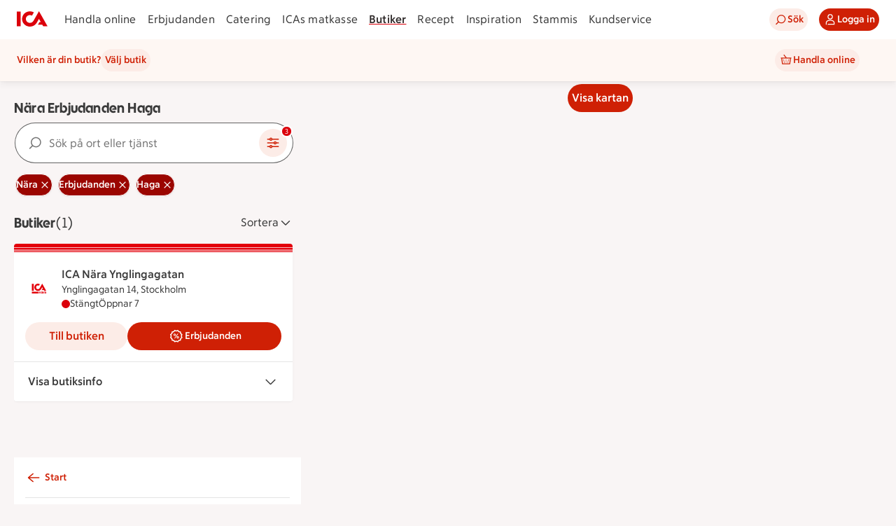

--- FILE ---
content_type: text/html; charset=utf-8
request_url: https://www.ica.se/butiker/nara/erbjudanden/haga/
body_size: 50484
content:
<!DOCTYPE html>
<html lang="sv">

<head>

  <!-- Favicon -->

  <!-- Preload some fonts to prevent font jumping -->
<meta charset="utf-8">
<meta name="viewport" content="width=device-width, initial-scale=1">
<title>ICA | Nära Erbjudanden Haga</title>
<script type="text/javascript">window.NREUM||(NREUM={});NREUM.info = {"agent":"","beacon":"bam.eu01.nr-data.net","errorBeacon":"bam.eu01.nr-data.net","licenseKey":"NRJS-5aa2c5e057ec8c2d1c7","applicationID":"515605602","agentToken":null,"applicationTime":498.856615,"transactionName":"MhBSZQoZDBAEAUcNXgtadUkICgcQFghAS3YgIR8eUFZISkpKHU4YSg==","queueTime":0,"ttGuid":"c831fe4be9bae501"}; (window.NREUM||(NREUM={})).init={privacy:{cookies_enabled:true},ajax:{deny_list:["bam.eu01.nr-data.net"]},session_replay:{sampling_rate:10.0,mask_text_selector:"*",block_selector:"",mask_input_options:{date:false,week:false,select:false,color:false,range:false,textarea:false,url:false,number:false,search:false,month:false,datetime_local:false,tel:false,text:false,time:false,email:false},mask_all_inputs:true,enabled:true,error_sampling_rate:100.0},feature_flags:["soft_nav"],distributed_tracing:{enabled:true}};(window.NREUM||(NREUM={})).loader_config={agentID:"538642553",accountID:"3463504",trustKey:"3460304",xpid:"VwIBUlNTDBAFVVRUBwQBVlY=",licenseKey:"NRJS-5aa2c5e057ec8c2d1c7",applicationID:"515605602",browserID:"538642553"};;/*! For license information please see nr-loader-spa-1.308.0.min.js.LICENSE.txt */
(()=>{var e,t,r={384:(e,t,r)=>{"use strict";r.d(t,{NT:()=>a,US:()=>u,Zm:()=>o,bQ:()=>d,dV:()=>c,pV:()=>l});var n=r(6154),i=r(1863),s=r(1910);const a={beacon:"bam.nr-data.net",errorBeacon:"bam.nr-data.net"};function o(){return n.gm.NREUM||(n.gm.NREUM={}),void 0===n.gm.newrelic&&(n.gm.newrelic=n.gm.NREUM),n.gm.NREUM}function c(){let e=o();return e.o||(e.o={ST:n.gm.setTimeout,SI:n.gm.setImmediate||n.gm.setInterval,CT:n.gm.clearTimeout,XHR:n.gm.XMLHttpRequest,REQ:n.gm.Request,EV:n.gm.Event,PR:n.gm.Promise,MO:n.gm.MutationObserver,FETCH:n.gm.fetch,WS:n.gm.WebSocket},(0,s.i)(...Object.values(e.o))),e}function d(e,t){let r=o();r.initializedAgents??={},t.initializedAt={ms:(0,i.t)(),date:new Date},r.initializedAgents[e]=t}function u(e,t){o()[e]=t}function l(){return function(){let e=o();const t=e.info||{};e.info={beacon:a.beacon,errorBeacon:a.errorBeacon,...t}}(),function(){let e=o();const t=e.init||{};e.init={...t}}(),c(),function(){let e=o();const t=e.loader_config||{};e.loader_config={...t}}(),o()}},782:(e,t,r)=>{"use strict";r.d(t,{T:()=>n});const n=r(860).K7.pageViewTiming},860:(e,t,r)=>{"use strict";r.d(t,{$J:()=>u,K7:()=>c,P3:()=>d,XX:()=>i,Yy:()=>o,df:()=>s,qY:()=>n,v4:()=>a});const n="events",i="jserrors",s="browser/blobs",a="rum",o="browser/logs",c={ajax:"ajax",genericEvents:"generic_events",jserrors:i,logging:"logging",metrics:"metrics",pageAction:"page_action",pageViewEvent:"page_view_event",pageViewTiming:"page_view_timing",sessionReplay:"session_replay",sessionTrace:"session_trace",softNav:"soft_navigations",spa:"spa"},d={[c.pageViewEvent]:1,[c.pageViewTiming]:2,[c.metrics]:3,[c.jserrors]:4,[c.spa]:5,[c.ajax]:6,[c.sessionTrace]:7,[c.softNav]:8,[c.sessionReplay]:9,[c.logging]:10,[c.genericEvents]:11},u={[c.pageViewEvent]:a,[c.pageViewTiming]:n,[c.ajax]:n,[c.spa]:n,[c.softNav]:n,[c.metrics]:i,[c.jserrors]:i,[c.sessionTrace]:s,[c.sessionReplay]:s,[c.logging]:o,[c.genericEvents]:"ins"}},944:(e,t,r)=>{"use strict";r.d(t,{R:()=>i});var n=r(3241);function i(e,t){"function"==typeof console.debug&&(console.debug("New Relic Warning: https://github.com/newrelic/newrelic-browser-agent/blob/main/docs/warning-codes.md#".concat(e),t),(0,n.W)({agentIdentifier:null,drained:null,type:"data",name:"warn",feature:"warn",data:{code:e,secondary:t}}))}},993:(e,t,r)=>{"use strict";r.d(t,{A$:()=>s,ET:()=>a,TZ:()=>o,p_:()=>i});var n=r(860);const i={ERROR:"ERROR",WARN:"WARN",INFO:"INFO",DEBUG:"DEBUG",TRACE:"TRACE"},s={OFF:0,ERROR:1,WARN:2,INFO:3,DEBUG:4,TRACE:5},a="log",o=n.K7.logging},1541:(e,t,r)=>{"use strict";r.d(t,{U:()=>i,f:()=>n});const n={MFE:"MFE",BA:"BA"};function i(e,t){if(2!==t?.harvestEndpointVersion)return{};const r=t.agentRef.runtime.appMetadata.agents[0].entityGuid;return e?{"source.id":e.id,"source.name":e.name,"source.type":e.type,"parent.id":e.parent?.id||r,"parent.type":e.parent?.type||n.BA}:{"entity.guid":r,appId:t.agentRef.info.applicationID}}},1687:(e,t,r)=>{"use strict";r.d(t,{Ak:()=>d,Ze:()=>h,x3:()=>u});var n=r(3241),i=r(7836),s=r(3606),a=r(860),o=r(2646);const c={};function d(e,t){const r={staged:!1,priority:a.P3[t]||0};l(e),c[e].get(t)||c[e].set(t,r)}function u(e,t){e&&c[e]&&(c[e].get(t)&&c[e].delete(t),p(e,t,!1),c[e].size&&f(e))}function l(e){if(!e)throw new Error("agentIdentifier required");c[e]||(c[e]=new Map)}function h(e="",t="feature",r=!1){if(l(e),!e||!c[e].get(t)||r)return p(e,t);c[e].get(t).staged=!0,f(e)}function f(e){const t=Array.from(c[e]);t.every(([e,t])=>t.staged)&&(t.sort((e,t)=>e[1].priority-t[1].priority),t.forEach(([t])=>{c[e].delete(t),p(e,t)}))}function p(e,t,r=!0){const a=e?i.ee.get(e):i.ee,c=s.i.handlers;if(!a.aborted&&a.backlog&&c){if((0,n.W)({agentIdentifier:e,type:"lifecycle",name:"drain",feature:t}),r){const e=a.backlog[t],r=c[t];if(r){for(let t=0;e&&t<e.length;++t)g(e[t],r);Object.entries(r).forEach(([e,t])=>{Object.values(t||{}).forEach(t=>{t[0]?.on&&t[0]?.context()instanceof o.y&&t[0].on(e,t[1])})})}}a.isolatedBacklog||delete c[t],a.backlog[t]=null,a.emit("drain-"+t,[])}}function g(e,t){var r=e[1];Object.values(t[r]||{}).forEach(t=>{var r=e[0];if(t[0]===r){var n=t[1],i=e[3],s=e[2];n.apply(i,s)}})}},1738:(e,t,r)=>{"use strict";r.d(t,{U:()=>f,Y:()=>h});var n=r(3241),i=r(9908),s=r(1863),a=r(944),o=r(5701),c=r(3969),d=r(8362),u=r(860),l=r(4261);function h(e,t,r,s){const h=s||r;!h||h[e]&&h[e]!==d.d.prototype[e]||(h[e]=function(){(0,i.p)(c.xV,["API/"+e+"/called"],void 0,u.K7.metrics,r.ee),(0,n.W)({agentIdentifier:r.agentIdentifier,drained:!!o.B?.[r.agentIdentifier],type:"data",name:"api",feature:l.Pl+e,data:{}});try{return t.apply(this,arguments)}catch(e){(0,a.R)(23,e)}})}function f(e,t,r,n,a){const o=e.info;null===r?delete o.jsAttributes[t]:o.jsAttributes[t]=r,(a||null===r)&&(0,i.p)(l.Pl+n,[(0,s.t)(),t,r],void 0,"session",e.ee)}},1741:(e,t,r)=>{"use strict";r.d(t,{W:()=>s});var n=r(944),i=r(4261);class s{#e(e,...t){if(this[e]!==s.prototype[e])return this[e](...t);(0,n.R)(35,e)}addPageAction(e,t){return this.#e(i.hG,e,t)}register(e){return this.#e(i.eY,e)}recordCustomEvent(e,t){return this.#e(i.fF,e,t)}setPageViewName(e,t){return this.#e(i.Fw,e,t)}setCustomAttribute(e,t,r){return this.#e(i.cD,e,t,r)}noticeError(e,t){return this.#e(i.o5,e,t)}setUserId(e,t=!1){return this.#e(i.Dl,e,t)}setApplicationVersion(e){return this.#e(i.nb,e)}setErrorHandler(e){return this.#e(i.bt,e)}addRelease(e,t){return this.#e(i.k6,e,t)}log(e,t){return this.#e(i.$9,e,t)}start(){return this.#e(i.d3)}finished(e){return this.#e(i.BL,e)}recordReplay(){return this.#e(i.CH)}pauseReplay(){return this.#e(i.Tb)}addToTrace(e){return this.#e(i.U2,e)}setCurrentRouteName(e){return this.#e(i.PA,e)}interaction(e){return this.#e(i.dT,e)}wrapLogger(e,t,r){return this.#e(i.Wb,e,t,r)}measure(e,t){return this.#e(i.V1,e,t)}consent(e){return this.#e(i.Pv,e)}}},1863:(e,t,r)=>{"use strict";function n(){return Math.floor(performance.now())}r.d(t,{t:()=>n})},1910:(e,t,r)=>{"use strict";r.d(t,{i:()=>s});var n=r(944);const i=new Map;function s(...e){return e.every(e=>{if(i.has(e))return i.get(e);const t="function"==typeof e?e.toString():"",r=t.includes("[native code]"),s=t.includes("nrWrapper");return r||s||(0,n.R)(64,e?.name||t),i.set(e,r),r})}},2555:(e,t,r)=>{"use strict";r.d(t,{D:()=>o,f:()=>a});var n=r(384),i=r(8122);const s={beacon:n.NT.beacon,errorBeacon:n.NT.errorBeacon,licenseKey:void 0,applicationID:void 0,sa:void 0,queueTime:void 0,applicationTime:void 0,ttGuid:void 0,user:void 0,account:void 0,product:void 0,extra:void 0,jsAttributes:{},userAttributes:void 0,atts:void 0,transactionName:void 0,tNamePlain:void 0};function a(e){try{return!!e.licenseKey&&!!e.errorBeacon&&!!e.applicationID}catch(e){return!1}}const o=e=>(0,i.a)(e,s)},2614:(e,t,r)=>{"use strict";r.d(t,{BB:()=>a,H3:()=>n,g:()=>d,iL:()=>c,tS:()=>o,uh:()=>i,wk:()=>s});const n="NRBA",i="SESSION",s=144e5,a=18e5,o={STARTED:"session-started",PAUSE:"session-pause",RESET:"session-reset",RESUME:"session-resume",UPDATE:"session-update"},c={SAME_TAB:"same-tab",CROSS_TAB:"cross-tab"},d={OFF:0,FULL:1,ERROR:2}},2646:(e,t,r)=>{"use strict";r.d(t,{y:()=>n});class n{constructor(e){this.contextId=e}}},2843:(e,t,r)=>{"use strict";r.d(t,{G:()=>s,u:()=>i});var n=r(3878);function i(e,t=!1,r,i){(0,n.DD)("visibilitychange",function(){if(t)return void("hidden"===document.visibilityState&&e());e(document.visibilityState)},r,i)}function s(e,t,r){(0,n.sp)("pagehide",e,t,r)}},3241:(e,t,r)=>{"use strict";r.d(t,{W:()=>s});var n=r(6154);const i="newrelic";function s(e={}){try{n.gm.dispatchEvent(new CustomEvent(i,{detail:e}))}catch(e){}}},3304:(e,t,r)=>{"use strict";r.d(t,{A:()=>s});var n=r(7836);const i=()=>{const e=new WeakSet;return(t,r)=>{if("object"==typeof r&&null!==r){if(e.has(r))return;e.add(r)}return r}};function s(e){try{return JSON.stringify(e,i())??""}catch(e){try{n.ee.emit("internal-error",[e])}catch(e){}return""}}},3333:(e,t,r)=>{"use strict";r.d(t,{$v:()=>u,TZ:()=>n,Xh:()=>c,Zp:()=>i,kd:()=>d,mq:()=>o,nf:()=>a,qN:()=>s});const n=r(860).K7.genericEvents,i=["auxclick","click","copy","keydown","paste","scrollend"],s=["focus","blur"],a=4,o=1e3,c=2e3,d=["PageAction","UserAction","BrowserPerformance"],u={RESOURCES:"experimental.resources",REGISTER:"register"}},3434:(e,t,r)=>{"use strict";r.d(t,{Jt:()=>s,YM:()=>d});var n=r(7836),i=r(5607);const s="nr@original:".concat(i.W),a=50;var o=Object.prototype.hasOwnProperty,c=!1;function d(e,t){return e||(e=n.ee),r.inPlace=function(e,t,n,i,s){n||(n="");const a="-"===n.charAt(0);for(let o=0;o<t.length;o++){const c=t[o],d=e[c];l(d)||(e[c]=r(d,a?c+n:n,i,c,s))}},r.flag=s,r;function r(t,r,n,c,d){return l(t)?t:(r||(r=""),nrWrapper[s]=t,function(e,t,r){if(Object.defineProperty&&Object.keys)try{return Object.keys(e).forEach(function(r){Object.defineProperty(t,r,{get:function(){return e[r]},set:function(t){return e[r]=t,t}})}),t}catch(e){u([e],r)}for(var n in e)o.call(e,n)&&(t[n]=e[n])}(t,nrWrapper,e),nrWrapper);function nrWrapper(){var s,o,l,h;let f;try{o=this,s=[...arguments],l="function"==typeof n?n(s,o):n||{}}catch(t){u([t,"",[s,o,c],l],e)}i(r+"start",[s,o,c],l,d);const p=performance.now();let g;try{return h=t.apply(o,s),g=performance.now(),h}catch(e){throw g=performance.now(),i(r+"err",[s,o,e],l,d),f=e,f}finally{const e=g-p,t={start:p,end:g,duration:e,isLongTask:e>=a,methodName:c,thrownError:f};t.isLongTask&&i("long-task",[t,o],l,d),i(r+"end",[s,o,h],l,d)}}}function i(r,n,i,s){if(!c||t){var a=c;c=!0;try{e.emit(r,n,i,t,s)}catch(t){u([t,r,n,i],e)}c=a}}}function u(e,t){t||(t=n.ee);try{t.emit("internal-error",e)}catch(e){}}function l(e){return!(e&&"function"==typeof e&&e.apply&&!e[s])}},3606:(e,t,r)=>{"use strict";r.d(t,{i:()=>s});var n=r(9908);s.on=a;var i=s.handlers={};function s(e,t,r,s){a(s||n.d,i,e,t,r)}function a(e,t,r,i,s){s||(s="feature"),e||(e=n.d);var a=t[s]=t[s]||{};(a[r]=a[r]||[]).push([e,i])}},3738:(e,t,r)=>{"use strict";r.d(t,{He:()=>i,Kp:()=>o,Lc:()=>d,Rz:()=>u,TZ:()=>n,bD:()=>s,d3:()=>a,jx:()=>l,sl:()=>h,uP:()=>c});const n=r(860).K7.sessionTrace,i="bstResource",s="resource",a="-start",o="-end",c="fn"+a,d="fn"+o,u="pushState",l=1e3,h=3e4},3785:(e,t,r)=>{"use strict";r.d(t,{R:()=>c,b:()=>d});var n=r(9908),i=r(1863),s=r(860),a=r(3969),o=r(993);function c(e,t,r={},c=o.p_.INFO,d=!0,u,l=(0,i.t)()){(0,n.p)(a.xV,["API/logging/".concat(c.toLowerCase(),"/called")],void 0,s.K7.metrics,e),(0,n.p)(o.ET,[l,t,r,c,d,u],void 0,s.K7.logging,e)}function d(e){return"string"==typeof e&&Object.values(o.p_).some(t=>t===e.toUpperCase().trim())}},3878:(e,t,r)=>{"use strict";function n(e,t){return{capture:e,passive:!1,signal:t}}function i(e,t,r=!1,i){window.addEventListener(e,t,n(r,i))}function s(e,t,r=!1,i){document.addEventListener(e,t,n(r,i))}r.d(t,{DD:()=>s,jT:()=>n,sp:()=>i})},3962:(e,t,r)=>{"use strict";r.d(t,{AM:()=>a,O2:()=>l,OV:()=>s,Qu:()=>h,TZ:()=>c,ih:()=>f,pP:()=>o,t1:()=>u,tC:()=>i,wD:()=>d});var n=r(860);const i=["click","keydown","submit"],s="popstate",a="api",o="initialPageLoad",c=n.K7.softNav,d=5e3,u=500,l={INITIAL_PAGE_LOAD:"",ROUTE_CHANGE:1,UNSPECIFIED:2},h={INTERACTION:1,AJAX:2,CUSTOM_END:3,CUSTOM_TRACER:4},f={IP:"in progress",PF:"pending finish",FIN:"finished",CAN:"cancelled"}},3969:(e,t,r)=>{"use strict";r.d(t,{TZ:()=>n,XG:()=>o,rs:()=>i,xV:()=>a,z_:()=>s});const n=r(860).K7.metrics,i="sm",s="cm",a="storeSupportabilityMetrics",o="storeEventMetrics"},4234:(e,t,r)=>{"use strict";r.d(t,{W:()=>s});var n=r(7836),i=r(1687);class s{constructor(e,t){this.agentIdentifier=e,this.ee=n.ee.get(e),this.featureName=t,this.blocked=!1}deregisterDrain(){(0,i.x3)(this.agentIdentifier,this.featureName)}}},4261:(e,t,r)=>{"use strict";r.d(t,{$9:()=>u,BL:()=>c,CH:()=>p,Dl:()=>R,Fw:()=>w,PA:()=>v,Pl:()=>n,Pv:()=>A,Tb:()=>h,U2:()=>a,V1:()=>E,Wb:()=>T,bt:()=>y,cD:()=>b,d3:()=>x,dT:()=>d,eY:()=>g,fF:()=>f,hG:()=>s,hw:()=>i,k6:()=>o,nb:()=>m,o5:()=>l});const n="api-",i=n+"ixn-",s="addPageAction",a="addToTrace",o="addRelease",c="finished",d="interaction",u="log",l="noticeError",h="pauseReplay",f="recordCustomEvent",p="recordReplay",g="register",m="setApplicationVersion",v="setCurrentRouteName",b="setCustomAttribute",y="setErrorHandler",w="setPageViewName",R="setUserId",x="start",T="wrapLogger",E="measure",A="consent"},5205:(e,t,r)=>{"use strict";r.d(t,{j:()=>S});var n=r(384),i=r(1741);var s=r(2555),a=r(3333);const o=e=>{if(!e||"string"!=typeof e)return!1;try{document.createDocumentFragment().querySelector(e)}catch{return!1}return!0};var c=r(2614),d=r(944),u=r(8122);const l="[data-nr-mask]",h=e=>(0,u.a)(e,(()=>{const e={feature_flags:[],experimental:{allow_registered_children:!1,resources:!1},mask_selector:"*",block_selector:"[data-nr-block]",mask_input_options:{color:!1,date:!1,"datetime-local":!1,email:!1,month:!1,number:!1,range:!1,search:!1,tel:!1,text:!1,time:!1,url:!1,week:!1,textarea:!1,select:!1,password:!0}};return{ajax:{deny_list:void 0,block_internal:!0,enabled:!0,autoStart:!0},api:{get allow_registered_children(){return e.feature_flags.includes(a.$v.REGISTER)||e.experimental.allow_registered_children},set allow_registered_children(t){e.experimental.allow_registered_children=t},duplicate_registered_data:!1},browser_consent_mode:{enabled:!1},distributed_tracing:{enabled:void 0,exclude_newrelic_header:void 0,cors_use_newrelic_header:void 0,cors_use_tracecontext_headers:void 0,allowed_origins:void 0},get feature_flags(){return e.feature_flags},set feature_flags(t){e.feature_flags=t},generic_events:{enabled:!0,autoStart:!0},harvest:{interval:30},jserrors:{enabled:!0,autoStart:!0},logging:{enabled:!0,autoStart:!0},metrics:{enabled:!0,autoStart:!0},obfuscate:void 0,page_action:{enabled:!0},page_view_event:{enabled:!0,autoStart:!0},page_view_timing:{enabled:!0,autoStart:!0},performance:{capture_marks:!1,capture_measures:!1,capture_detail:!0,resources:{get enabled(){return e.feature_flags.includes(a.$v.RESOURCES)||e.experimental.resources},set enabled(t){e.experimental.resources=t},asset_types:[],first_party_domains:[],ignore_newrelic:!0}},privacy:{cookies_enabled:!0},proxy:{assets:void 0,beacon:void 0},session:{expiresMs:c.wk,inactiveMs:c.BB},session_replay:{autoStart:!0,enabled:!1,preload:!1,sampling_rate:10,error_sampling_rate:100,collect_fonts:!1,inline_images:!1,fix_stylesheets:!0,mask_all_inputs:!0,get mask_text_selector(){return e.mask_selector},set mask_text_selector(t){o(t)?e.mask_selector="".concat(t,",").concat(l):""===t||null===t?e.mask_selector=l:(0,d.R)(5,t)},get block_class(){return"nr-block"},get ignore_class(){return"nr-ignore"},get mask_text_class(){return"nr-mask"},get block_selector(){return e.block_selector},set block_selector(t){o(t)?e.block_selector+=",".concat(t):""!==t&&(0,d.R)(6,t)},get mask_input_options(){return e.mask_input_options},set mask_input_options(t){t&&"object"==typeof t?e.mask_input_options={...t,password:!0}:(0,d.R)(7,t)}},session_trace:{enabled:!0,autoStart:!0},soft_navigations:{enabled:!0,autoStart:!0},spa:{enabled:!0,autoStart:!0},ssl:void 0,user_actions:{enabled:!0,elementAttributes:["id","className","tagName","type"]}}})());var f=r(6154),p=r(9324);let g=0;const m={buildEnv:p.F3,distMethod:p.Xs,version:p.xv,originTime:f.WN},v={consented:!1},b={appMetadata:{},get consented(){return this.session?.state?.consent||v.consented},set consented(e){v.consented=e},customTransaction:void 0,denyList:void 0,disabled:!1,harvester:void 0,isolatedBacklog:!1,isRecording:!1,loaderType:void 0,maxBytes:3e4,obfuscator:void 0,onerror:void 0,ptid:void 0,releaseIds:{},session:void 0,timeKeeper:void 0,registeredEntities:[],jsAttributesMetadata:{bytes:0},get harvestCount(){return++g}},y=e=>{const t=(0,u.a)(e,b),r=Object.keys(m).reduce((e,t)=>(e[t]={value:m[t],writable:!1,configurable:!0,enumerable:!0},e),{});return Object.defineProperties(t,r)};var w=r(5701);const R=e=>{const t=e.startsWith("http");e+="/",r.p=t?e:"https://"+e};var x=r(7836),T=r(3241);const E={accountID:void 0,trustKey:void 0,agentID:void 0,licenseKey:void 0,applicationID:void 0,xpid:void 0},A=e=>(0,u.a)(e,E),_=new Set;function S(e,t={},r,a){let{init:o,info:c,loader_config:d,runtime:u={},exposed:l=!0}=t;if(!c){const e=(0,n.pV)();o=e.init,c=e.info,d=e.loader_config}e.init=h(o||{}),e.loader_config=A(d||{}),c.jsAttributes??={},f.bv&&(c.jsAttributes.isWorker=!0),e.info=(0,s.D)(c);const p=e.init,g=[c.beacon,c.errorBeacon];_.has(e.agentIdentifier)||(p.proxy.assets&&(R(p.proxy.assets),g.push(p.proxy.assets)),p.proxy.beacon&&g.push(p.proxy.beacon),e.beacons=[...g],function(e){const t=(0,n.pV)();Object.getOwnPropertyNames(i.W.prototype).forEach(r=>{const n=i.W.prototype[r];if("function"!=typeof n||"constructor"===n)return;let s=t[r];e[r]&&!1!==e.exposed&&"micro-agent"!==e.runtime?.loaderType&&(t[r]=(...t)=>{const n=e[r](...t);return s?s(...t):n})})}(e),(0,n.US)("activatedFeatures",w.B)),u.denyList=[...p.ajax.deny_list||[],...p.ajax.block_internal?g:[]],u.ptid=e.agentIdentifier,u.loaderType=r,e.runtime=y(u),_.has(e.agentIdentifier)||(e.ee=x.ee.get(e.agentIdentifier),e.exposed=l,(0,T.W)({agentIdentifier:e.agentIdentifier,drained:!!w.B?.[e.agentIdentifier],type:"lifecycle",name:"initialize",feature:void 0,data:e.config})),_.add(e.agentIdentifier)}},5270:(e,t,r)=>{"use strict";r.d(t,{Aw:()=>a,SR:()=>s,rF:()=>o});var n=r(384),i=r(7767);function s(e){return!!(0,n.dV)().o.MO&&(0,i.V)(e)&&!0===e?.session_trace.enabled}function a(e){return!0===e?.session_replay.preload&&s(e)}function o(e,t){try{if("string"==typeof t?.type){if("password"===t.type.toLowerCase())return"*".repeat(e?.length||0);if(void 0!==t?.dataset?.nrUnmask||t?.classList?.contains("nr-unmask"))return e}}catch(e){}return"string"==typeof e?e.replace(/[\S]/g,"*"):"*".repeat(e?.length||0)}},5289:(e,t,r)=>{"use strict";r.d(t,{GG:()=>a,Qr:()=>c,sB:()=>o});var n=r(3878),i=r(6389);function s(){return"undefined"==typeof document||"complete"===document.readyState}function a(e,t){if(s())return e();const r=(0,i.J)(e),a=setInterval(()=>{s()&&(clearInterval(a),r())},500);(0,n.sp)("load",r,t)}function o(e){if(s())return e();(0,n.DD)("DOMContentLoaded",e)}function c(e){if(s())return e();(0,n.sp)("popstate",e)}},5607:(e,t,r)=>{"use strict";r.d(t,{W:()=>n});const n=(0,r(9566).bz)()},5701:(e,t,r)=>{"use strict";r.d(t,{B:()=>s,t:()=>a});var n=r(3241);const i=new Set,s={};function a(e,t){const r=t.agentIdentifier;s[r]??={},e&&"object"==typeof e&&(i.has(r)||(t.ee.emit("rumresp",[e]),s[r]=e,i.add(r),(0,n.W)({agentIdentifier:r,loaded:!0,drained:!0,type:"lifecycle",name:"load",feature:void 0,data:e})))}},6154:(e,t,r)=>{"use strict";r.d(t,{OF:()=>d,RI:()=>i,WN:()=>h,bv:()=>s,eN:()=>f,gm:()=>a,lR:()=>l,m:()=>c,mw:()=>o,sb:()=>u});var n=r(1863);const i="undefined"!=typeof window&&!!window.document,s="undefined"!=typeof WorkerGlobalScope&&("undefined"!=typeof self&&self instanceof WorkerGlobalScope&&self.navigator instanceof WorkerNavigator||"undefined"!=typeof globalThis&&globalThis instanceof WorkerGlobalScope&&globalThis.navigator instanceof WorkerNavigator),a=i?window:"undefined"!=typeof WorkerGlobalScope&&("undefined"!=typeof self&&self instanceof WorkerGlobalScope&&self||"undefined"!=typeof globalThis&&globalThis instanceof WorkerGlobalScope&&globalThis),o=Boolean("hidden"===a?.document?.visibilityState),c=""+a?.location,d=/iPad|iPhone|iPod/.test(a.navigator?.userAgent),u=d&&"undefined"==typeof SharedWorker,l=(()=>{const e=a.navigator?.userAgent?.match(/Firefox[/\s](\d+\.\d+)/);return Array.isArray(e)&&e.length>=2?+e[1]:0})(),h=Date.now()-(0,n.t)(),f=()=>"undefined"!=typeof PerformanceNavigationTiming&&a?.performance?.getEntriesByType("navigation")?.[0]?.responseStart},6344:(e,t,r)=>{"use strict";r.d(t,{BB:()=>u,Qb:()=>l,TZ:()=>i,Ug:()=>a,Vh:()=>s,_s:()=>o,bc:()=>d,yP:()=>c});var n=r(2614);const i=r(860).K7.sessionReplay,s="errorDuringReplay",a=.12,o={DomContentLoaded:0,Load:1,FullSnapshot:2,IncrementalSnapshot:3,Meta:4,Custom:5},c={[n.g.ERROR]:15e3,[n.g.FULL]:3e5,[n.g.OFF]:0},d={RESET:{message:"Session was reset",sm:"Reset"},IMPORT:{message:"Recorder failed to import",sm:"Import"},TOO_MANY:{message:"429: Too Many Requests",sm:"Too-Many"},TOO_BIG:{message:"Payload was too large",sm:"Too-Big"},CROSS_TAB:{message:"Session Entity was set to OFF on another tab",sm:"Cross-Tab"},ENTITLEMENTS:{message:"Session Replay is not allowed and will not be started",sm:"Entitlement"}},u=5e3,l={API:"api",RESUME:"resume",SWITCH_TO_FULL:"switchToFull",INITIALIZE:"initialize",PRELOAD:"preload"}},6389:(e,t,r)=>{"use strict";function n(e,t=500,r={}){const n=r?.leading||!1;let i;return(...r)=>{n&&void 0===i&&(e.apply(this,r),i=setTimeout(()=>{i=clearTimeout(i)},t)),n||(clearTimeout(i),i=setTimeout(()=>{e.apply(this,r)},t))}}function i(e){let t=!1;return(...r)=>{t||(t=!0,e.apply(this,r))}}r.d(t,{J:()=>i,s:()=>n})},6630:(e,t,r)=>{"use strict";r.d(t,{T:()=>n});const n=r(860).K7.pageViewEvent},6774:(e,t,r)=>{"use strict";r.d(t,{T:()=>n});const n=r(860).K7.jserrors},7295:(e,t,r)=>{"use strict";r.d(t,{Xv:()=>a,gX:()=>i,iW:()=>s});var n=[];function i(e){if(!e||s(e))return!1;if(0===n.length)return!0;if("*"===n[0].hostname)return!1;for(var t=0;t<n.length;t++){var r=n[t];if(r.hostname.test(e.hostname)&&r.pathname.test(e.pathname))return!1}return!0}function s(e){return void 0===e.hostname}function a(e){if(n=[],e&&e.length)for(var t=0;t<e.length;t++){let r=e[t];if(!r)continue;if("*"===r)return void(n=[{hostname:"*"}]);0===r.indexOf("http://")?r=r.substring(7):0===r.indexOf("https://")&&(r=r.substring(8));const i=r.indexOf("/");let s,a;i>0?(s=r.substring(0,i),a=r.substring(i)):(s=r,a="*");let[c]=s.split(":");n.push({hostname:o(c),pathname:o(a,!0)})}}function o(e,t=!1){const r=e.replace(/[.+?^${}()|[\]\\]/g,e=>"\\"+e).replace(/\*/g,".*?");return new RegExp((t?"^":"")+r+"$")}},7485:(e,t,r)=>{"use strict";r.d(t,{D:()=>i});var n=r(6154);function i(e){if(0===(e||"").indexOf("data:"))return{protocol:"data"};try{const t=new URL(e,location.href),r={port:t.port,hostname:t.hostname,pathname:t.pathname,search:t.search,protocol:t.protocol.slice(0,t.protocol.indexOf(":")),sameOrigin:t.protocol===n.gm?.location?.protocol&&t.host===n.gm?.location?.host};return r.port&&""!==r.port||("http:"===t.protocol&&(r.port="80"),"https:"===t.protocol&&(r.port="443")),r.pathname&&""!==r.pathname?r.pathname.startsWith("/")||(r.pathname="/".concat(r.pathname)):r.pathname="/",r}catch(e){return{}}}},7699:(e,t,r)=>{"use strict";r.d(t,{It:()=>s,KC:()=>o,No:()=>i,qh:()=>a});var n=r(860);const i=16e3,s=1e6,a="SESSION_ERROR",o={[n.K7.logging]:!0,[n.K7.genericEvents]:!1,[n.K7.jserrors]:!1,[n.K7.ajax]:!1}},7767:(e,t,r)=>{"use strict";r.d(t,{V:()=>i});var n=r(6154);const i=e=>n.RI&&!0===e?.privacy.cookies_enabled},7836:(e,t,r)=>{"use strict";r.d(t,{P:()=>o,ee:()=>c});var n=r(384),i=r(8990),s=r(2646),a=r(5607);const o="nr@context:".concat(a.W),c=function e(t,r){var n={},a={},u={},l=!1;try{l=16===r.length&&d.initializedAgents?.[r]?.runtime.isolatedBacklog}catch(e){}var h={on:p,addEventListener:p,removeEventListener:function(e,t){var r=n[e];if(!r)return;for(var i=0;i<r.length;i++)r[i]===t&&r.splice(i,1)},emit:function(e,r,n,i,s){!1!==s&&(s=!0);if(c.aborted&&!i)return;t&&s&&t.emit(e,r,n);var o=f(n);g(e).forEach(e=>{e.apply(o,r)});var d=v()[a[e]];d&&d.push([h,e,r,o]);return o},get:m,listeners:g,context:f,buffer:function(e,t){const r=v();if(t=t||"feature",h.aborted)return;Object.entries(e||{}).forEach(([e,n])=>{a[n]=t,t in r||(r[t]=[])})},abort:function(){h._aborted=!0,Object.keys(h.backlog).forEach(e=>{delete h.backlog[e]})},isBuffering:function(e){return!!v()[a[e]]},debugId:r,backlog:l?{}:t&&"object"==typeof t.backlog?t.backlog:{},isolatedBacklog:l};return Object.defineProperty(h,"aborted",{get:()=>{let e=h._aborted||!1;return e||(t&&(e=t.aborted),e)}}),h;function f(e){return e&&e instanceof s.y?e:e?(0,i.I)(e,o,()=>new s.y(o)):new s.y(o)}function p(e,t){n[e]=g(e).concat(t)}function g(e){return n[e]||[]}function m(t){return u[t]=u[t]||e(h,t)}function v(){return h.backlog}}(void 0,"globalEE"),d=(0,n.Zm)();d.ee||(d.ee=c)},8122:(e,t,r)=>{"use strict";r.d(t,{a:()=>i});var n=r(944);function i(e,t){try{if(!e||"object"!=typeof e)return(0,n.R)(3);if(!t||"object"!=typeof t)return(0,n.R)(4);const r=Object.create(Object.getPrototypeOf(t),Object.getOwnPropertyDescriptors(t)),s=0===Object.keys(r).length?e:r;for(let a in s)if(void 0!==e[a])try{if(null===e[a]){r[a]=null;continue}Array.isArray(e[a])&&Array.isArray(t[a])?r[a]=Array.from(new Set([...e[a],...t[a]])):"object"==typeof e[a]&&"object"==typeof t[a]?r[a]=i(e[a],t[a]):r[a]=e[a]}catch(e){r[a]||(0,n.R)(1,e)}return r}catch(e){(0,n.R)(2,e)}}},8139:(e,t,r)=>{"use strict";r.d(t,{u:()=>h});var n=r(7836),i=r(3434),s=r(8990),a=r(6154);const o={},c=a.gm.XMLHttpRequest,d="addEventListener",u="removeEventListener",l="nr@wrapped:".concat(n.P);function h(e){var t=function(e){return(e||n.ee).get("events")}(e);if(o[t.debugId]++)return t;o[t.debugId]=1;var r=(0,i.YM)(t,!0);function h(e){r.inPlace(e,[d,u],"-",p)}function p(e,t){return e[1]}return"getPrototypeOf"in Object&&(a.RI&&f(document,h),c&&f(c.prototype,h),f(a.gm,h)),t.on(d+"-start",function(e,t){var n=e[1];if(null!==n&&("function"==typeof n||"object"==typeof n)&&"newrelic"!==e[0]){var i=(0,s.I)(n,l,function(){var e={object:function(){if("function"!=typeof n.handleEvent)return;return n.handleEvent.apply(n,arguments)},function:n}[typeof n];return e?r(e,"fn-",null,e.name||"anonymous"):n});this.wrapped=e[1]=i}}),t.on(u+"-start",function(e){e[1]=this.wrapped||e[1]}),t}function f(e,t,...r){let n=e;for(;"object"==typeof n&&!Object.prototype.hasOwnProperty.call(n,d);)n=Object.getPrototypeOf(n);n&&t(n,...r)}},8362:(e,t,r)=>{"use strict";r.d(t,{d:()=>s});var n=r(9566),i=r(1741);class s extends i.W{agentIdentifier=(0,n.LA)(16)}},8374:(e,t,r)=>{r.nc=(()=>{try{return document?.currentScript?.nonce}catch(e){}return""})()},8990:(e,t,r)=>{"use strict";r.d(t,{I:()=>i});var n=Object.prototype.hasOwnProperty;function i(e,t,r){if(n.call(e,t))return e[t];var i=r();if(Object.defineProperty&&Object.keys)try{return Object.defineProperty(e,t,{value:i,writable:!0,enumerable:!1}),i}catch(e){}return e[t]=i,i}},9119:(e,t,r)=>{"use strict";r.d(t,{L:()=>s});var n=/([^?#]*)[^#]*(#[^?]*|$).*/,i=/([^?#]*)().*/;function s(e,t){return e?e.replace(t?n:i,"$1$2"):e}},9300:(e,t,r)=>{"use strict";r.d(t,{T:()=>n});const n=r(860).K7.ajax},9324:(e,t,r)=>{"use strict";r.d(t,{AJ:()=>a,F3:()=>i,Xs:()=>s,Yq:()=>o,xv:()=>n});const n="1.308.0",i="PROD",s="CDN",a="@newrelic/rrweb",o="1.0.1"},9566:(e,t,r)=>{"use strict";r.d(t,{LA:()=>o,ZF:()=>c,bz:()=>a,el:()=>d});var n=r(6154);const i="xxxxxxxx-xxxx-4xxx-yxxx-xxxxxxxxxxxx";function s(e,t){return e?15&e[t]:16*Math.random()|0}function a(){const e=n.gm?.crypto||n.gm?.msCrypto;let t,r=0;return e&&e.getRandomValues&&(t=e.getRandomValues(new Uint8Array(30))),i.split("").map(e=>"x"===e?s(t,r++).toString(16):"y"===e?(3&s()|8).toString(16):e).join("")}function o(e){const t=n.gm?.crypto||n.gm?.msCrypto;let r,i=0;t&&t.getRandomValues&&(r=t.getRandomValues(new Uint8Array(e)));const a=[];for(var o=0;o<e;o++)a.push(s(r,i++).toString(16));return a.join("")}function c(){return o(16)}function d(){return o(32)}},9908:(e,t,r)=>{"use strict";r.d(t,{d:()=>n,p:()=>i});var n=r(7836).ee.get("handle");function i(e,t,r,i,s){s?(s.buffer([e],i),s.emit(e,t,r)):(n.buffer([e],i),n.emit(e,t,r))}}},n={};function i(e){var t=n[e];if(void 0!==t)return t.exports;var s=n[e]={exports:{}};return r[e](s,s.exports,i),s.exports}i.m=r,i.d=(e,t)=>{for(var r in t)i.o(t,r)&&!i.o(e,r)&&Object.defineProperty(e,r,{enumerable:!0,get:t[r]})},i.f={},i.e=e=>Promise.all(Object.keys(i.f).reduce((t,r)=>(i.f[r](e,t),t),[])),i.u=e=>({212:"nr-spa-compressor",249:"nr-spa-recorder",478:"nr-spa"}[e]+"-1.308.0.min.js"),i.o=(e,t)=>Object.prototype.hasOwnProperty.call(e,t),e={},t="NRBA-1.308.0.PROD:",i.l=(r,n,s,a)=>{if(e[r])e[r].push(n);else{var o,c;if(void 0!==s)for(var d=document.getElementsByTagName("script"),u=0;u<d.length;u++){var l=d[u];if(l.getAttribute("src")==r||l.getAttribute("data-webpack")==t+s){o=l;break}}if(!o){c=!0;var h={478:"sha512-RSfSVnmHk59T/uIPbdSE0LPeqcEdF4/+XhfJdBuccH5rYMOEZDhFdtnh6X6nJk7hGpzHd9Ujhsy7lZEz/ORYCQ==",249:"sha512-ehJXhmntm85NSqW4MkhfQqmeKFulra3klDyY0OPDUE+sQ3GokHlPh1pmAzuNy//3j4ac6lzIbmXLvGQBMYmrkg==",212:"sha512-B9h4CR46ndKRgMBcK+j67uSR2RCnJfGefU+A7FrgR/k42ovXy5x/MAVFiSvFxuVeEk/pNLgvYGMp1cBSK/G6Fg=="};(o=document.createElement("script")).charset="utf-8",i.nc&&o.setAttribute("nonce",i.nc),o.setAttribute("data-webpack",t+s),o.src=r,0!==o.src.indexOf(window.location.origin+"/")&&(o.crossOrigin="anonymous"),h[a]&&(o.integrity=h[a])}e[r]=[n];var f=(t,n)=>{o.onerror=o.onload=null,clearTimeout(p);var i=e[r];if(delete e[r],o.parentNode&&o.parentNode.removeChild(o),i&&i.forEach(e=>e(n)),t)return t(n)},p=setTimeout(f.bind(null,void 0,{type:"timeout",target:o}),12e4);o.onerror=f.bind(null,o.onerror),o.onload=f.bind(null,o.onload),c&&document.head.appendChild(o)}},i.r=e=>{"undefined"!=typeof Symbol&&Symbol.toStringTag&&Object.defineProperty(e,Symbol.toStringTag,{value:"Module"}),Object.defineProperty(e,"__esModule",{value:!0})},i.p="https://js-agent.newrelic.com/",(()=>{var e={38:0,788:0};i.f.j=(t,r)=>{var n=i.o(e,t)?e[t]:void 0;if(0!==n)if(n)r.push(n[2]);else{var s=new Promise((r,i)=>n=e[t]=[r,i]);r.push(n[2]=s);var a=i.p+i.u(t),o=new Error;i.l(a,r=>{if(i.o(e,t)&&(0!==(n=e[t])&&(e[t]=void 0),n)){var s=r&&("load"===r.type?"missing":r.type),a=r&&r.target&&r.target.src;o.message="Loading chunk "+t+" failed: ("+s+": "+a+")",o.name="ChunkLoadError",o.type=s,o.request=a,n[1](o)}},"chunk-"+t,t)}};var t=(t,r)=>{var n,s,[a,o,c]=r,d=0;if(a.some(t=>0!==e[t])){for(n in o)i.o(o,n)&&(i.m[n]=o[n]);if(c)c(i)}for(t&&t(r);d<a.length;d++)s=a[d],i.o(e,s)&&e[s]&&e[s][0](),e[s]=0},r=self["webpackChunk:NRBA-1.308.0.PROD"]=self["webpackChunk:NRBA-1.308.0.PROD"]||[];r.forEach(t.bind(null,0)),r.push=t.bind(null,r.push.bind(r))})(),(()=>{"use strict";i(8374);var e=i(8362),t=i(860);const r=Object.values(t.K7);var n=i(5205);var s=i(9908),a=i(1863),o=i(4261),c=i(1738);var d=i(1687),u=i(4234),l=i(5289),h=i(6154),f=i(944),p=i(5270),g=i(7767),m=i(6389),v=i(7699);class b extends u.W{constructor(e,t){super(e.agentIdentifier,t),this.agentRef=e,this.abortHandler=void 0,this.featAggregate=void 0,this.loadedSuccessfully=void 0,this.onAggregateImported=new Promise(e=>{this.loadedSuccessfully=e}),this.deferred=Promise.resolve(),!1===e.init[this.featureName].autoStart?this.deferred=new Promise((t,r)=>{this.ee.on("manual-start-all",(0,m.J)(()=>{(0,d.Ak)(e.agentIdentifier,this.featureName),t()}))}):(0,d.Ak)(e.agentIdentifier,t)}importAggregator(e,t,r={}){if(this.featAggregate)return;const n=async()=>{let n;await this.deferred;try{if((0,g.V)(e.init)){const{setupAgentSession:t}=await i.e(478).then(i.bind(i,8766));n=t(e)}}catch(e){(0,f.R)(20,e),this.ee.emit("internal-error",[e]),(0,s.p)(v.qh,[e],void 0,this.featureName,this.ee)}try{if(!this.#t(this.featureName,n,e.init))return(0,d.Ze)(this.agentIdentifier,this.featureName),void this.loadedSuccessfully(!1);const{Aggregate:i}=await t();this.featAggregate=new i(e,r),e.runtime.harvester.initializedAggregates.push(this.featAggregate),this.loadedSuccessfully(!0)}catch(e){(0,f.R)(34,e),this.abortHandler?.(),(0,d.Ze)(this.agentIdentifier,this.featureName,!0),this.loadedSuccessfully(!1),this.ee&&this.ee.abort()}};h.RI?(0,l.GG)(()=>n(),!0):n()}#t(e,r,n){if(this.blocked)return!1;switch(e){case t.K7.sessionReplay:return(0,p.SR)(n)&&!!r;case t.K7.sessionTrace:return!!r;default:return!0}}}var y=i(6630),w=i(2614),R=i(3241);class x extends b{static featureName=y.T;constructor(e){var t;super(e,y.T),this.setupInspectionEvents(e.agentIdentifier),t=e,(0,c.Y)(o.Fw,function(e,r){"string"==typeof e&&("/"!==e.charAt(0)&&(e="/"+e),t.runtime.customTransaction=(r||"http://custom.transaction")+e,(0,s.p)(o.Pl+o.Fw,[(0,a.t)()],void 0,void 0,t.ee))},t),this.importAggregator(e,()=>i.e(478).then(i.bind(i,2467)))}setupInspectionEvents(e){const t=(t,r)=>{t&&(0,R.W)({agentIdentifier:e,timeStamp:t.timeStamp,loaded:"complete"===t.target.readyState,type:"window",name:r,data:t.target.location+""})};(0,l.sB)(e=>{t(e,"DOMContentLoaded")}),(0,l.GG)(e=>{t(e,"load")}),(0,l.Qr)(e=>{t(e,"navigate")}),this.ee.on(w.tS.UPDATE,(t,r)=>{(0,R.W)({agentIdentifier:e,type:"lifecycle",name:"session",data:r})})}}var T=i(384);class E extends e.d{constructor(e){var t;(super(),h.gm)?(this.features={},(0,T.bQ)(this.agentIdentifier,this),this.desiredFeatures=new Set(e.features||[]),this.desiredFeatures.add(x),(0,n.j)(this,e,e.loaderType||"agent"),t=this,(0,c.Y)(o.cD,function(e,r,n=!1){if("string"==typeof e){if(["string","number","boolean"].includes(typeof r)||null===r)return(0,c.U)(t,e,r,o.cD,n);(0,f.R)(40,typeof r)}else(0,f.R)(39,typeof e)},t),function(e){(0,c.Y)(o.Dl,function(t,r=!1){if("string"!=typeof t&&null!==t)return void(0,f.R)(41,typeof t);const n=e.info.jsAttributes["enduser.id"];r&&null!=n&&n!==t?(0,s.p)(o.Pl+"setUserIdAndResetSession",[t],void 0,"session",e.ee):(0,c.U)(e,"enduser.id",t,o.Dl,!0)},e)}(this),function(e){(0,c.Y)(o.nb,function(t){if("string"==typeof t||null===t)return(0,c.U)(e,"application.version",t,o.nb,!1);(0,f.R)(42,typeof t)},e)}(this),function(e){(0,c.Y)(o.d3,function(){e.ee.emit("manual-start-all")},e)}(this),function(e){(0,c.Y)(o.Pv,function(t=!0){if("boolean"==typeof t){if((0,s.p)(o.Pl+o.Pv,[t],void 0,"session",e.ee),e.runtime.consented=t,t){const t=e.features.page_view_event;t.onAggregateImported.then(e=>{const r=t.featAggregate;e&&!r.sentRum&&r.sendRum()})}}else(0,f.R)(65,typeof t)},e)}(this),this.run()):(0,f.R)(21)}get config(){return{info:this.info,init:this.init,loader_config:this.loader_config,runtime:this.runtime}}get api(){return this}run(){try{const e=function(e){const t={};return r.forEach(r=>{t[r]=!!e[r]?.enabled}),t}(this.init),n=[...this.desiredFeatures];n.sort((e,r)=>t.P3[e.featureName]-t.P3[r.featureName]),n.forEach(r=>{if(!e[r.featureName]&&r.featureName!==t.K7.pageViewEvent)return;if(r.featureName===t.K7.spa)return void(0,f.R)(67);const n=function(e){switch(e){case t.K7.ajax:return[t.K7.jserrors];case t.K7.sessionTrace:return[t.K7.ajax,t.K7.pageViewEvent];case t.K7.sessionReplay:return[t.K7.sessionTrace];case t.K7.pageViewTiming:return[t.K7.pageViewEvent];default:return[]}}(r.featureName).filter(e=>!(e in this.features));n.length>0&&(0,f.R)(36,{targetFeature:r.featureName,missingDependencies:n}),this.features[r.featureName]=new r(this)})}catch(e){(0,f.R)(22,e);for(const e in this.features)this.features[e].abortHandler?.();const t=(0,T.Zm)();delete t.initializedAgents[this.agentIdentifier]?.features,delete this.sharedAggregator;return t.ee.get(this.agentIdentifier).abort(),!1}}}var A=i(2843),_=i(782);class S extends b{static featureName=_.T;constructor(e){super(e,_.T),h.RI&&((0,A.u)(()=>(0,s.p)("docHidden",[(0,a.t)()],void 0,_.T,this.ee),!0),(0,A.G)(()=>(0,s.p)("winPagehide",[(0,a.t)()],void 0,_.T,this.ee)),this.importAggregator(e,()=>i.e(478).then(i.bind(i,9917))))}}var O=i(3969);class I extends b{static featureName=O.TZ;constructor(e){super(e,O.TZ),h.RI&&document.addEventListener("securitypolicyviolation",e=>{(0,s.p)(O.xV,["Generic/CSPViolation/Detected"],void 0,this.featureName,this.ee)}),this.importAggregator(e,()=>i.e(478).then(i.bind(i,6555)))}}var N=i(6774),P=i(3878),k=i(3304);class D{constructor(e,t,r,n,i){this.name="UncaughtError",this.message="string"==typeof e?e:(0,k.A)(e),this.sourceURL=t,this.line=r,this.column=n,this.__newrelic=i}}function C(e){return M(e)?e:new D(void 0!==e?.message?e.message:e,e?.filename||e?.sourceURL,e?.lineno||e?.line,e?.colno||e?.col,e?.__newrelic,e?.cause)}function j(e){const t="Unhandled Promise Rejection: ";if(!e?.reason)return;if(M(e.reason)){try{e.reason.message.startsWith(t)||(e.reason.message=t+e.reason.message)}catch(e){}return C(e.reason)}const r=C(e.reason);return(r.message||"").startsWith(t)||(r.message=t+r.message),r}function L(e){if(e.error instanceof SyntaxError&&!/:\d+$/.test(e.error.stack?.trim())){const t=new D(e.message,e.filename,e.lineno,e.colno,e.error.__newrelic,e.cause);return t.name=SyntaxError.name,t}return M(e.error)?e.error:C(e)}function M(e){return e instanceof Error&&!!e.stack}function H(e,r,n,i,o=(0,a.t)()){"string"==typeof e&&(e=new Error(e)),(0,s.p)("err",[e,o,!1,r,n.runtime.isRecording,void 0,i],void 0,t.K7.jserrors,n.ee),(0,s.p)("uaErr",[],void 0,t.K7.genericEvents,n.ee)}var B=i(1541),K=i(993),W=i(3785);function U(e,{customAttributes:t={},level:r=K.p_.INFO}={},n,i,s=(0,a.t)()){(0,W.R)(n.ee,e,t,r,!1,i,s)}function F(e,r,n,i,c=(0,a.t)()){(0,s.p)(o.Pl+o.hG,[c,e,r,i],void 0,t.K7.genericEvents,n.ee)}function V(e,r,n,i,c=(0,a.t)()){const{start:d,end:u,customAttributes:l}=r||{},h={customAttributes:l||{}};if("object"!=typeof h.customAttributes||"string"!=typeof e||0===e.length)return void(0,f.R)(57);const p=(e,t)=>null==e?t:"number"==typeof e?e:e instanceof PerformanceMark?e.startTime:Number.NaN;if(h.start=p(d,0),h.end=p(u,c),Number.isNaN(h.start)||Number.isNaN(h.end))(0,f.R)(57);else{if(h.duration=h.end-h.start,!(h.duration<0))return(0,s.p)(o.Pl+o.V1,[h,e,i],void 0,t.K7.genericEvents,n.ee),h;(0,f.R)(58)}}function G(e,r={},n,i,c=(0,a.t)()){(0,s.p)(o.Pl+o.fF,[c,e,r,i],void 0,t.K7.genericEvents,n.ee)}function z(e){(0,c.Y)(o.eY,function(t){return Y(e,t)},e)}function Y(e,r,n){(0,f.R)(54,"newrelic.register"),r||={},r.type=B.f.MFE,r.licenseKey||=e.info.licenseKey,r.blocked=!1,r.parent=n||{},Array.isArray(r.tags)||(r.tags=[]);const i={};r.tags.forEach(e=>{"name"!==e&&"id"!==e&&(i["source.".concat(e)]=!0)}),r.isolated??=!0;let o=()=>{};const c=e.runtime.registeredEntities;if(!r.isolated){const e=c.find(({metadata:{target:{id:e}}})=>e===r.id&&!r.isolated);if(e)return e}const d=e=>{r.blocked=!0,o=e};function u(e){return"string"==typeof e&&!!e.trim()&&e.trim().length<501||"number"==typeof e}e.init.api.allow_registered_children||d((0,m.J)(()=>(0,f.R)(55))),u(r.id)&&u(r.name)||d((0,m.J)(()=>(0,f.R)(48,r)));const l={addPageAction:(t,n={})=>g(F,[t,{...i,...n},e],r),deregister:()=>{d((0,m.J)(()=>(0,f.R)(68)))},log:(t,n={})=>g(U,[t,{...n,customAttributes:{...i,...n.customAttributes||{}}},e],r),measure:(t,n={})=>g(V,[t,{...n,customAttributes:{...i,...n.customAttributes||{}}},e],r),noticeError:(t,n={})=>g(H,[t,{...i,...n},e],r),register:(t={})=>g(Y,[e,t],l.metadata.target),recordCustomEvent:(t,n={})=>g(G,[t,{...i,...n},e],r),setApplicationVersion:e=>p("application.version",e),setCustomAttribute:(e,t)=>p(e,t),setUserId:e=>p("enduser.id",e),metadata:{customAttributes:i,target:r}},h=()=>(r.blocked&&o(),r.blocked);h()||c.push(l);const p=(e,t)=>{h()||(i[e]=t)},g=(r,n,i)=>{if(h())return;const o=(0,a.t)();(0,s.p)(O.xV,["API/register/".concat(r.name,"/called")],void 0,t.K7.metrics,e.ee);try{if(e.init.api.duplicate_registered_data&&"register"!==r.name){let e=n;if(n[1]instanceof Object){const t={"child.id":i.id,"child.type":i.type};e="customAttributes"in n[1]?[n[0],{...n[1],customAttributes:{...n[1].customAttributes,...t}},...n.slice(2)]:[n[0],{...n[1],...t},...n.slice(2)]}r(...e,void 0,o)}return r(...n,i,o)}catch(e){(0,f.R)(50,e)}};return l}class Z extends b{static featureName=N.T;constructor(e){var t;super(e,N.T),t=e,(0,c.Y)(o.o5,(e,r)=>H(e,r,t),t),function(e){(0,c.Y)(o.bt,function(t){e.runtime.onerror=t},e)}(e),function(e){let t=0;(0,c.Y)(o.k6,function(e,r){++t>10||(this.runtime.releaseIds[e.slice(-200)]=(""+r).slice(-200))},e)}(e),z(e);try{this.removeOnAbort=new AbortController}catch(e){}this.ee.on("internal-error",(t,r)=>{this.abortHandler&&(0,s.p)("ierr",[C(t),(0,a.t)(),!0,{},e.runtime.isRecording,r],void 0,this.featureName,this.ee)}),h.gm.addEventListener("unhandledrejection",t=>{this.abortHandler&&(0,s.p)("err",[j(t),(0,a.t)(),!1,{unhandledPromiseRejection:1},e.runtime.isRecording],void 0,this.featureName,this.ee)},(0,P.jT)(!1,this.removeOnAbort?.signal)),h.gm.addEventListener("error",t=>{this.abortHandler&&(0,s.p)("err",[L(t),(0,a.t)(),!1,{},e.runtime.isRecording],void 0,this.featureName,this.ee)},(0,P.jT)(!1,this.removeOnAbort?.signal)),this.abortHandler=this.#r,this.importAggregator(e,()=>i.e(478).then(i.bind(i,2176)))}#r(){this.removeOnAbort?.abort(),this.abortHandler=void 0}}var q=i(8990);let X=1;function J(e){const t=typeof e;return!e||"object"!==t&&"function"!==t?-1:e===h.gm?0:(0,q.I)(e,"nr@id",function(){return X++})}function Q(e){if("string"==typeof e&&e.length)return e.length;if("object"==typeof e){if("undefined"!=typeof ArrayBuffer&&e instanceof ArrayBuffer&&e.byteLength)return e.byteLength;if("undefined"!=typeof Blob&&e instanceof Blob&&e.size)return e.size;if(!("undefined"!=typeof FormData&&e instanceof FormData))try{return(0,k.A)(e).length}catch(e){return}}}var ee=i(8139),te=i(7836),re=i(3434);const ne={},ie=["open","send"];function se(e){var t=e||te.ee;const r=function(e){return(e||te.ee).get("xhr")}(t);if(void 0===h.gm.XMLHttpRequest)return r;if(ne[r.debugId]++)return r;ne[r.debugId]=1,(0,ee.u)(t);var n=(0,re.YM)(r),i=h.gm.XMLHttpRequest,s=h.gm.MutationObserver,a=h.gm.Promise,o=h.gm.setInterval,c="readystatechange",d=["onload","onerror","onabort","onloadstart","onloadend","onprogress","ontimeout"],u=[],l=h.gm.XMLHttpRequest=function(e){const t=new i(e),s=r.context(t);try{r.emit("new-xhr",[t],s),t.addEventListener(c,(a=s,function(){var e=this;e.readyState>3&&!a.resolved&&(a.resolved=!0,r.emit("xhr-resolved",[],e)),n.inPlace(e,d,"fn-",y)}),(0,P.jT)(!1))}catch(e){(0,f.R)(15,e);try{r.emit("internal-error",[e])}catch(e){}}var a;return t};function p(e,t){n.inPlace(t,["onreadystatechange"],"fn-",y)}if(function(e,t){for(var r in e)t[r]=e[r]}(i,l),l.prototype=i.prototype,n.inPlace(l.prototype,ie,"-xhr-",y),r.on("send-xhr-start",function(e,t){p(e,t),function(e){u.push(e),s&&(g?g.then(b):o?o(b):(m=-m,v.data=m))}(t)}),r.on("open-xhr-start",p),s){var g=a&&a.resolve();if(!o&&!a){var m=1,v=document.createTextNode(m);new s(b).observe(v,{characterData:!0})}}else t.on("fn-end",function(e){e[0]&&e[0].type===c||b()});function b(){for(var e=0;e<u.length;e++)p(0,u[e]);u.length&&(u=[])}function y(e,t){return t}return r}var ae="fetch-",oe=ae+"body-",ce=["arrayBuffer","blob","json","text","formData"],de=h.gm.Request,ue=h.gm.Response,le="prototype";const he={};function fe(e){const t=function(e){return(e||te.ee).get("fetch")}(e);if(!(de&&ue&&h.gm.fetch))return t;if(he[t.debugId]++)return t;function r(e,r,n){var i=e[r];"function"==typeof i&&(e[r]=function(){var e,r=[...arguments],s={};t.emit(n+"before-start",[r],s),s[te.P]&&s[te.P].dt&&(e=s[te.P].dt);var a=i.apply(this,r);return t.emit(n+"start",[r,e],a),a.then(function(e){return t.emit(n+"end",[null,e],a),e},function(e){throw t.emit(n+"end",[e],a),e})})}return he[t.debugId]=1,ce.forEach(e=>{r(de[le],e,oe),r(ue[le],e,oe)}),r(h.gm,"fetch",ae),t.on(ae+"end",function(e,r){var n=this;if(r){var i=r.headers.get("content-length");null!==i&&(n.rxSize=i),t.emit(ae+"done",[null,r],n)}else t.emit(ae+"done",[e],n)}),t}var pe=i(7485),ge=i(9566);class me{constructor(e){this.agentRef=e}generateTracePayload(e){const t=this.agentRef.loader_config;if(!this.shouldGenerateTrace(e)||!t)return null;var r=(t.accountID||"").toString()||null,n=(t.agentID||"").toString()||null,i=(t.trustKey||"").toString()||null;if(!r||!n)return null;var s=(0,ge.ZF)(),a=(0,ge.el)(),o=Date.now(),c={spanId:s,traceId:a,timestamp:o};return(e.sameOrigin||this.isAllowedOrigin(e)&&this.useTraceContextHeadersForCors())&&(c.traceContextParentHeader=this.generateTraceContextParentHeader(s,a),c.traceContextStateHeader=this.generateTraceContextStateHeader(s,o,r,n,i)),(e.sameOrigin&&!this.excludeNewrelicHeader()||!e.sameOrigin&&this.isAllowedOrigin(e)&&this.useNewrelicHeaderForCors())&&(c.newrelicHeader=this.generateTraceHeader(s,a,o,r,n,i)),c}generateTraceContextParentHeader(e,t){return"00-"+t+"-"+e+"-01"}generateTraceContextStateHeader(e,t,r,n,i){return i+"@nr=0-1-"+r+"-"+n+"-"+e+"----"+t}generateTraceHeader(e,t,r,n,i,s){if(!("function"==typeof h.gm?.btoa))return null;var a={v:[0,1],d:{ty:"Browser",ac:n,ap:i,id:e,tr:t,ti:r}};return s&&n!==s&&(a.d.tk=s),btoa((0,k.A)(a))}shouldGenerateTrace(e){return this.agentRef.init?.distributed_tracing?.enabled&&this.isAllowedOrigin(e)}isAllowedOrigin(e){var t=!1;const r=this.agentRef.init?.distributed_tracing;if(e.sameOrigin)t=!0;else if(r?.allowed_origins instanceof Array)for(var n=0;n<r.allowed_origins.length;n++){var i=(0,pe.D)(r.allowed_origins[n]);if(e.hostname===i.hostname&&e.protocol===i.protocol&&e.port===i.port){t=!0;break}}return t}excludeNewrelicHeader(){var e=this.agentRef.init?.distributed_tracing;return!!e&&!!e.exclude_newrelic_header}useNewrelicHeaderForCors(){var e=this.agentRef.init?.distributed_tracing;return!!e&&!1!==e.cors_use_newrelic_header}useTraceContextHeadersForCors(){var e=this.agentRef.init?.distributed_tracing;return!!e&&!!e.cors_use_tracecontext_headers}}var ve=i(9300),be=i(7295);function ye(e){return"string"==typeof e?e:e instanceof(0,T.dV)().o.REQ?e.url:h.gm?.URL&&e instanceof URL?e.href:void 0}var we=["load","error","abort","timeout"],Re=we.length,xe=(0,T.dV)().o.REQ,Te=(0,T.dV)().o.XHR;const Ee="X-NewRelic-App-Data";class Ae extends b{static featureName=ve.T;constructor(e){super(e,ve.T),this.dt=new me(e),this.handler=(e,t,r,n)=>(0,s.p)(e,t,r,n,this.ee);try{const e={xmlhttprequest:"xhr",fetch:"fetch",beacon:"beacon"};h.gm?.performance?.getEntriesByType("resource").forEach(r=>{if(r.initiatorType in e&&0!==r.responseStatus){const n={status:r.responseStatus},i={rxSize:r.transferSize,duration:Math.floor(r.duration),cbTime:0};_e(n,r.name),this.handler("xhr",[n,i,r.startTime,r.responseEnd,e[r.initiatorType]],void 0,t.K7.ajax)}})}catch(e){}fe(this.ee),se(this.ee),function(e,r,n,i){function o(e){var t=this;t.totalCbs=0,t.called=0,t.cbTime=0,t.end=T,t.ended=!1,t.xhrGuids={},t.lastSize=null,t.loadCaptureCalled=!1,t.params=this.params||{},t.metrics=this.metrics||{},t.latestLongtaskEnd=0,e.addEventListener("load",function(r){E(t,e)},(0,P.jT)(!1)),h.lR||e.addEventListener("progress",function(e){t.lastSize=e.loaded},(0,P.jT)(!1))}function c(e){this.params={method:e[0]},_e(this,e[1]),this.metrics={}}function d(t,r){e.loader_config.xpid&&this.sameOrigin&&r.setRequestHeader("X-NewRelic-ID",e.loader_config.xpid);var n=i.generateTracePayload(this.parsedOrigin);if(n){var s=!1;n.newrelicHeader&&(r.setRequestHeader("newrelic",n.newrelicHeader),s=!0),n.traceContextParentHeader&&(r.setRequestHeader("traceparent",n.traceContextParentHeader),n.traceContextStateHeader&&r.setRequestHeader("tracestate",n.traceContextStateHeader),s=!0),s&&(this.dt=n)}}function u(e,t){var n=this.metrics,i=e[0],s=this;if(n&&i){var o=Q(i);o&&(n.txSize=o)}this.startTime=(0,a.t)(),this.body=i,this.listener=function(e){try{"abort"!==e.type||s.loadCaptureCalled||(s.params.aborted=!0),("load"!==e.type||s.called===s.totalCbs&&(s.onloadCalled||"function"!=typeof t.onload)&&"function"==typeof s.end)&&s.end(t)}catch(e){try{r.emit("internal-error",[e])}catch(e){}}};for(var c=0;c<Re;c++)t.addEventListener(we[c],this.listener,(0,P.jT)(!1))}function l(e,t,r){this.cbTime+=e,t?this.onloadCalled=!0:this.called+=1,this.called!==this.totalCbs||!this.onloadCalled&&"function"==typeof r.onload||"function"!=typeof this.end||this.end(r)}function f(e,t){var r=""+J(e)+!!t;this.xhrGuids&&!this.xhrGuids[r]&&(this.xhrGuids[r]=!0,this.totalCbs+=1)}function p(e,t){var r=""+J(e)+!!t;this.xhrGuids&&this.xhrGuids[r]&&(delete this.xhrGuids[r],this.totalCbs-=1)}function g(){this.endTime=(0,a.t)()}function m(e,t){t instanceof Te&&"load"===e[0]&&r.emit("xhr-load-added",[e[1],e[2]],t)}function v(e,t){t instanceof Te&&"load"===e[0]&&r.emit("xhr-load-removed",[e[1],e[2]],t)}function b(e,t,r){t instanceof Te&&("onload"===r&&(this.onload=!0),("load"===(e[0]&&e[0].type)||this.onload)&&(this.xhrCbStart=(0,a.t)()))}function y(e,t){this.xhrCbStart&&r.emit("xhr-cb-time",[(0,a.t)()-this.xhrCbStart,this.onload,t],t)}function w(e){var t,r=e[1]||{};if("string"==typeof e[0]?0===(t=e[0]).length&&h.RI&&(t=""+h.gm.location.href):e[0]&&e[0].url?t=e[0].url:h.gm?.URL&&e[0]&&e[0]instanceof URL?t=e[0].href:"function"==typeof e[0].toString&&(t=e[0].toString()),"string"==typeof t&&0!==t.length){t&&(this.parsedOrigin=(0,pe.D)(t),this.sameOrigin=this.parsedOrigin.sameOrigin);var n=i.generateTracePayload(this.parsedOrigin);if(n&&(n.newrelicHeader||n.traceContextParentHeader))if(e[0]&&e[0].headers)o(e[0].headers,n)&&(this.dt=n);else{var s={};for(var a in r)s[a]=r[a];s.headers=new Headers(r.headers||{}),o(s.headers,n)&&(this.dt=n),e.length>1?e[1]=s:e.push(s)}}function o(e,t){var r=!1;return t.newrelicHeader&&(e.set("newrelic",t.newrelicHeader),r=!0),t.traceContextParentHeader&&(e.set("traceparent",t.traceContextParentHeader),t.traceContextStateHeader&&e.set("tracestate",t.traceContextStateHeader),r=!0),r}}function R(e,t){this.params={},this.metrics={},this.startTime=(0,a.t)(),this.dt=t,e.length>=1&&(this.target=e[0]),e.length>=2&&(this.opts=e[1]);var r=this.opts||{},n=this.target;_e(this,ye(n));var i=(""+(n&&n instanceof xe&&n.method||r.method||"GET")).toUpperCase();this.params.method=i,this.body=r.body,this.txSize=Q(r.body)||0}function x(e,r){if(this.endTime=(0,a.t)(),this.params||(this.params={}),(0,be.iW)(this.params))return;let i;this.params.status=r?r.status:0,"string"==typeof this.rxSize&&this.rxSize.length>0&&(i=+this.rxSize);const s={txSize:this.txSize,rxSize:i,duration:(0,a.t)()-this.startTime};n("xhr",[this.params,s,this.startTime,this.endTime,"fetch"],this,t.K7.ajax)}function T(e){const r=this.params,i=this.metrics;if(!this.ended){this.ended=!0;for(let t=0;t<Re;t++)e.removeEventListener(we[t],this.listener,!1);r.aborted||(0,be.iW)(r)||(i.duration=(0,a.t)()-this.startTime,this.loadCaptureCalled||4!==e.readyState?null==r.status&&(r.status=0):E(this,e),i.cbTime=this.cbTime,n("xhr",[r,i,this.startTime,this.endTime,"xhr"],this,t.K7.ajax))}}function E(e,n){e.params.status=n.status;var i=function(e,t){var r=e.responseType;return"json"===r&&null!==t?t:"arraybuffer"===r||"blob"===r||"json"===r?Q(e.response):"text"===r||""===r||void 0===r?Q(e.responseText):void 0}(n,e.lastSize);if(i&&(e.metrics.rxSize=i),e.sameOrigin&&n.getAllResponseHeaders().indexOf(Ee)>=0){var a=n.getResponseHeader(Ee);a&&((0,s.p)(O.rs,["Ajax/CrossApplicationTracing/Header/Seen"],void 0,t.K7.metrics,r),e.params.cat=a.split(", ").pop())}e.loadCaptureCalled=!0}r.on("new-xhr",o),r.on("open-xhr-start",c),r.on("open-xhr-end",d),r.on("send-xhr-start",u),r.on("xhr-cb-time",l),r.on("xhr-load-added",f),r.on("xhr-load-removed",p),r.on("xhr-resolved",g),r.on("addEventListener-end",m),r.on("removeEventListener-end",v),r.on("fn-end",y),r.on("fetch-before-start",w),r.on("fetch-start",R),r.on("fn-start",b),r.on("fetch-done",x)}(e,this.ee,this.handler,this.dt),this.importAggregator(e,()=>i.e(478).then(i.bind(i,3845)))}}function _e(e,t){var r=(0,pe.D)(t),n=e.params||e;n.hostname=r.hostname,n.port=r.port,n.protocol=r.protocol,n.host=r.hostname+":"+r.port,n.pathname=r.pathname,e.parsedOrigin=r,e.sameOrigin=r.sameOrigin}const Se={},Oe=["pushState","replaceState"];function Ie(e){const t=function(e){return(e||te.ee).get("history")}(e);return!h.RI||Se[t.debugId]++||(Se[t.debugId]=1,(0,re.YM)(t).inPlace(window.history,Oe,"-")),t}var Ne=i(3738);function Pe(e){(0,c.Y)(o.BL,function(r=Date.now()){const n=r-h.WN;n<0&&(0,f.R)(62,r),(0,s.p)(O.XG,[o.BL,{time:n}],void 0,t.K7.metrics,e.ee),e.addToTrace({name:o.BL,start:r,origin:"nr"}),(0,s.p)(o.Pl+o.hG,[n,o.BL],void 0,t.K7.genericEvents,e.ee)},e)}const{He:ke,bD:De,d3:Ce,Kp:je,TZ:Le,Lc:Me,uP:He,Rz:Be}=Ne;class Ke extends b{static featureName=Le;constructor(e){var r;super(e,Le),r=e,(0,c.Y)(o.U2,function(e){if(!(e&&"object"==typeof e&&e.name&&e.start))return;const n={n:e.name,s:e.start-h.WN,e:(e.end||e.start)-h.WN,o:e.origin||"",t:"api"};n.s<0||n.e<0||n.e<n.s?(0,f.R)(61,{start:n.s,end:n.e}):(0,s.p)("bstApi",[n],void 0,t.K7.sessionTrace,r.ee)},r),Pe(e);if(!(0,g.V)(e.init))return void this.deregisterDrain();const n=this.ee;let d;Ie(n),this.eventsEE=(0,ee.u)(n),this.eventsEE.on(He,function(e,t){this.bstStart=(0,a.t)()}),this.eventsEE.on(Me,function(e,r){(0,s.p)("bst",[e[0],r,this.bstStart,(0,a.t)()],void 0,t.K7.sessionTrace,n)}),n.on(Be+Ce,function(e){this.time=(0,a.t)(),this.startPath=location.pathname+location.hash}),n.on(Be+je,function(e){(0,s.p)("bstHist",[location.pathname+location.hash,this.startPath,this.time],void 0,t.K7.sessionTrace,n)});try{d=new PerformanceObserver(e=>{const r=e.getEntries();(0,s.p)(ke,[r],void 0,t.K7.sessionTrace,n)}),d.observe({type:De,buffered:!0})}catch(e){}this.importAggregator(e,()=>i.e(478).then(i.bind(i,6974)),{resourceObserver:d})}}var We=i(6344);class Ue extends b{static featureName=We.TZ;#n;recorder;constructor(e){var r;let n;super(e,We.TZ),r=e,(0,c.Y)(o.CH,function(){(0,s.p)(o.CH,[],void 0,t.K7.sessionReplay,r.ee)},r),function(e){(0,c.Y)(o.Tb,function(){(0,s.p)(o.Tb,[],void 0,t.K7.sessionReplay,e.ee)},e)}(e);try{n=JSON.parse(localStorage.getItem("".concat(w.H3,"_").concat(w.uh)))}catch(e){}(0,p.SR)(e.init)&&this.ee.on(o.CH,()=>this.#i()),this.#s(n)&&this.importRecorder().then(e=>{e.startRecording(We.Qb.PRELOAD,n?.sessionReplayMode)}),this.importAggregator(this.agentRef,()=>i.e(478).then(i.bind(i,6167)),this),this.ee.on("err",e=>{this.blocked||this.agentRef.runtime.isRecording&&(this.errorNoticed=!0,(0,s.p)(We.Vh,[e],void 0,this.featureName,this.ee))})}#s(e){return e&&(e.sessionReplayMode===w.g.FULL||e.sessionReplayMode===w.g.ERROR)||(0,p.Aw)(this.agentRef.init)}importRecorder(){return this.recorder?Promise.resolve(this.recorder):(this.#n??=Promise.all([i.e(478),i.e(249)]).then(i.bind(i,4866)).then(({Recorder:e})=>(this.recorder=new e(this),this.recorder)).catch(e=>{throw this.ee.emit("internal-error",[e]),this.blocked=!0,e}),this.#n)}#i(){this.blocked||(this.featAggregate?this.featAggregate.mode!==w.g.FULL&&this.featAggregate.initializeRecording(w.g.FULL,!0,We.Qb.API):this.importRecorder().then(()=>{this.recorder.startRecording(We.Qb.API,w.g.FULL)}))}}var Fe=i(3962);class Ve extends b{static featureName=Fe.TZ;constructor(e){if(super(e,Fe.TZ),function(e){const r=e.ee.get("tracer");function n(){}(0,c.Y)(o.dT,function(e){return(new n).get("object"==typeof e?e:{})},e);const i=n.prototype={createTracer:function(n,i){var o={},c=this,d="function"==typeof i;return(0,s.p)(O.xV,["API/createTracer/called"],void 0,t.K7.metrics,e.ee),function(){if(r.emit((d?"":"no-")+"fn-start",[(0,a.t)(),c,d],o),d)try{return i.apply(this,arguments)}catch(e){const t="string"==typeof e?new Error(e):e;throw r.emit("fn-err",[arguments,this,t],o),t}finally{r.emit("fn-end",[(0,a.t)()],o)}}}};["actionText","setName","setAttribute","save","ignore","onEnd","getContext","end","get"].forEach(r=>{c.Y.apply(this,[r,function(){return(0,s.p)(o.hw+r,[performance.now(),...arguments],this,t.K7.softNav,e.ee),this},e,i])}),(0,c.Y)(o.PA,function(){(0,s.p)(o.hw+"routeName",[performance.now(),...arguments],void 0,t.K7.softNav,e.ee)},e)}(e),!h.RI||!(0,T.dV)().o.MO)return;const r=Ie(this.ee);try{this.removeOnAbort=new AbortController}catch(e){}Fe.tC.forEach(e=>{(0,P.sp)(e,e=>{l(e)},!0,this.removeOnAbort?.signal)});const n=()=>(0,s.p)("newURL",[(0,a.t)(),""+window.location],void 0,this.featureName,this.ee);r.on("pushState-end",n),r.on("replaceState-end",n),(0,P.sp)(Fe.OV,e=>{l(e),(0,s.p)("newURL",[e.timeStamp,""+window.location],void 0,this.featureName,this.ee)},!0,this.removeOnAbort?.signal);let d=!1;const u=new((0,T.dV)().o.MO)((e,t)=>{d||(d=!0,requestAnimationFrame(()=>{(0,s.p)("newDom",[(0,a.t)()],void 0,this.featureName,this.ee),d=!1}))}),l=(0,m.s)(e=>{"loading"!==document.readyState&&((0,s.p)("newUIEvent",[e],void 0,this.featureName,this.ee),u.observe(document.body,{attributes:!0,childList:!0,subtree:!0,characterData:!0}))},100,{leading:!0});this.abortHandler=function(){this.removeOnAbort?.abort(),u.disconnect(),this.abortHandler=void 0},this.importAggregator(e,()=>i.e(478).then(i.bind(i,4393)),{domObserver:u})}}var Ge=i(3333),ze=i(9119);const Ye={},Ze=new Set;function qe(e){return"string"==typeof e?{type:"string",size:(new TextEncoder).encode(e).length}:e instanceof ArrayBuffer?{type:"ArrayBuffer",size:e.byteLength}:e instanceof Blob?{type:"Blob",size:e.size}:e instanceof DataView?{type:"DataView",size:e.byteLength}:ArrayBuffer.isView(e)?{type:"TypedArray",size:e.byteLength}:{type:"unknown",size:0}}class Xe{constructor(e,t){this.timestamp=(0,a.t)(),this.currentUrl=(0,ze.L)(window.location.href),this.socketId=(0,ge.LA)(8),this.requestedUrl=(0,ze.L)(e),this.requestedProtocols=Array.isArray(t)?t.join(","):t||"",this.openedAt=void 0,this.protocol=void 0,this.extensions=void 0,this.binaryType=void 0,this.messageOrigin=void 0,this.messageCount=0,this.messageBytes=0,this.messageBytesMin=0,this.messageBytesMax=0,this.messageTypes=void 0,this.sendCount=0,this.sendBytes=0,this.sendBytesMin=0,this.sendBytesMax=0,this.sendTypes=void 0,this.closedAt=void 0,this.closeCode=void 0,this.closeReason="unknown",this.closeWasClean=void 0,this.connectedDuration=0,this.hasErrors=void 0}}class $e extends b{static featureName=Ge.TZ;constructor(e){super(e,Ge.TZ);const r=e.init.feature_flags.includes("websockets"),n=[e.init.page_action.enabled,e.init.performance.capture_marks,e.init.performance.capture_measures,e.init.performance.resources.enabled,e.init.user_actions.enabled,r];var d;let u,l;if(d=e,(0,c.Y)(o.hG,(e,t)=>F(e,t,d),d),function(e){(0,c.Y)(o.fF,(t,r)=>G(t,r,e),e)}(e),Pe(e),z(e),function(e){(0,c.Y)(o.V1,(t,r)=>V(t,r,e),e)}(e),r&&(l=function(e){if(!(0,T.dV)().o.WS)return e;const t=e.get("websockets");if(Ye[t.debugId]++)return t;Ye[t.debugId]=1,(0,A.G)(()=>{const e=(0,a.t)();Ze.forEach(r=>{r.nrData.closedAt=e,r.nrData.closeCode=1001,r.nrData.closeReason="Page navigating away",r.nrData.closeWasClean=!1,r.nrData.openedAt&&(r.nrData.connectedDuration=e-r.nrData.openedAt),t.emit("ws",[r.nrData],r)})});class r extends WebSocket{static name="WebSocket";static toString(){return"function WebSocket() { [native code] }"}toString(){return"[object WebSocket]"}get[Symbol.toStringTag](){return r.name}#a(e){(e.__newrelic??={}).socketId=this.nrData.socketId,this.nrData.hasErrors??=!0}constructor(...e){super(...e),this.nrData=new Xe(e[0],e[1]),this.addEventListener("open",()=>{this.nrData.openedAt=(0,a.t)(),["protocol","extensions","binaryType"].forEach(e=>{this.nrData[e]=this[e]}),Ze.add(this)}),this.addEventListener("message",e=>{const{type:t,size:r}=qe(e.data);this.nrData.messageOrigin??=(0,ze.L)(e.origin),this.nrData.messageCount++,this.nrData.messageBytes+=r,this.nrData.messageBytesMin=Math.min(this.nrData.messageBytesMin||1/0,r),this.nrData.messageBytesMax=Math.max(this.nrData.messageBytesMax,r),(this.nrData.messageTypes??"").includes(t)||(this.nrData.messageTypes=this.nrData.messageTypes?"".concat(this.nrData.messageTypes,",").concat(t):t)}),this.addEventListener("close",e=>{this.nrData.closedAt=(0,a.t)(),this.nrData.closeCode=e.code,e.reason&&(this.nrData.closeReason=e.reason),this.nrData.closeWasClean=e.wasClean,this.nrData.connectedDuration=this.nrData.closedAt-this.nrData.openedAt,Ze.delete(this),t.emit("ws",[this.nrData],this)})}addEventListener(e,t,...r){const n=this,i="function"==typeof t?function(...e){try{return t.apply(this,e)}catch(e){throw n.#a(e),e}}:t?.handleEvent?{handleEvent:function(...e){try{return t.handleEvent.apply(t,e)}catch(e){throw n.#a(e),e}}}:t;return super.addEventListener(e,i,...r)}send(e){if(this.readyState===WebSocket.OPEN){const{type:t,size:r}=qe(e);this.nrData.sendCount++,this.nrData.sendBytes+=r,this.nrData.sendBytesMin=Math.min(this.nrData.sendBytesMin||1/0,r),this.nrData.sendBytesMax=Math.max(this.nrData.sendBytesMax,r),(this.nrData.sendTypes??"").includes(t)||(this.nrData.sendTypes=this.nrData.sendTypes?"".concat(this.nrData.sendTypes,",").concat(t):t)}try{return super.send(e)}catch(e){throw this.#a(e),e}}close(...e){try{super.close(...e)}catch(e){throw this.#a(e),e}}}return h.gm.WebSocket=r,t}(this.ee)),h.RI){if(fe(this.ee),se(this.ee),u=Ie(this.ee),e.init.user_actions.enabled){function f(t){const r=(0,pe.D)(t);return e.beacons.includes(r.hostname+":"+r.port)}function p(){u.emit("navChange")}Ge.Zp.forEach(e=>(0,P.sp)(e,e=>(0,s.p)("ua",[e],void 0,this.featureName,this.ee),!0)),Ge.qN.forEach(e=>{const t=(0,m.s)(e=>{(0,s.p)("ua",[e],void 0,this.featureName,this.ee)},500,{leading:!0});(0,P.sp)(e,t)}),h.gm.addEventListener("error",()=>{(0,s.p)("uaErr",[],void 0,t.K7.genericEvents,this.ee)},(0,P.jT)(!1,this.removeOnAbort?.signal)),this.ee.on("open-xhr-start",(e,r)=>{f(e[1])||r.addEventListener("readystatechange",()=>{2===r.readyState&&(0,s.p)("uaXhr",[],void 0,t.K7.genericEvents,this.ee)})}),this.ee.on("fetch-start",e=>{e.length>=1&&!f(ye(e[0]))&&(0,s.p)("uaXhr",[],void 0,t.K7.genericEvents,this.ee)}),u.on("pushState-end",p),u.on("replaceState-end",p),window.addEventListener("hashchange",p,(0,P.jT)(!0,this.removeOnAbort?.signal)),window.addEventListener("popstate",p,(0,P.jT)(!0,this.removeOnAbort?.signal))}if(e.init.performance.resources.enabled&&h.gm.PerformanceObserver?.supportedEntryTypes.includes("resource")){new PerformanceObserver(e=>{e.getEntries().forEach(e=>{(0,s.p)("browserPerformance.resource",[e],void 0,this.featureName,this.ee)})}).observe({type:"resource",buffered:!0})}}r&&l.on("ws",e=>{(0,s.p)("ws-complete",[e],void 0,this.featureName,this.ee)});try{this.removeOnAbort=new AbortController}catch(g){}this.abortHandler=()=>{this.removeOnAbort?.abort(),this.abortHandler=void 0},n.some(e=>e)?this.importAggregator(e,()=>i.e(478).then(i.bind(i,8019))):this.deregisterDrain()}}var Je=i(2646);const Qe=new Map;function et(e,t,r,n,i=!0){if("object"!=typeof t||!t||"string"!=typeof r||!r||"function"!=typeof t[r])return(0,f.R)(29);const s=function(e){return(e||te.ee).get("logger")}(e),a=(0,re.YM)(s),o=new Je.y(te.P);o.level=n.level,o.customAttributes=n.customAttributes,o.autoCaptured=i;const c=t[r]?.[re.Jt]||t[r];return Qe.set(c,o),a.inPlace(t,[r],"wrap-logger-",()=>Qe.get(c)),s}var tt=i(1910);class rt extends b{static featureName=K.TZ;constructor(e){var t;super(e,K.TZ),t=e,(0,c.Y)(o.$9,(e,r)=>U(e,r,t),t),function(e){(0,c.Y)(o.Wb,(t,r,{customAttributes:n={},level:i=K.p_.INFO}={})=>{et(e.ee,t,r,{customAttributes:n,level:i},!1)},e)}(e),z(e);const r=this.ee;["log","error","warn","info","debug","trace"].forEach(e=>{(0,tt.i)(h.gm.console[e]),et(r,h.gm.console,e,{level:"log"===e?"info":e})}),this.ee.on("wrap-logger-end",function([e]){const{level:t,customAttributes:n,autoCaptured:i}=this;(0,W.R)(r,e,n,t,i)}),this.importAggregator(e,()=>i.e(478).then(i.bind(i,5288)))}}new E({features:[Ae,x,S,Ke,Ue,I,Z,$e,rt,Ve],loaderType:"spa"})})()})();</script>
<script data-ot-ignore="">
    (g=>{var h,a,k,p="The Google Maps JavaScript API",c="google",l="importLibrary",q="__ib__",m=document,b=window;b=b[c]||(b[c]={});var d=b.maps||(b.maps={}),r=new Set,e=new URLSearchParams,u=()=>h||(h=new Promise(async(f,n)=>{await (a=m.createElement("script"));
    e.set("libraries",[...r]+"");for(k in g)e.set(k.replace(/[A-Z]/g,t=>"_"+t[0].toLowerCase()),g[k]);e.set("callback",c+".maps."+q);
    a.src=`https://maps.${c}apis.com/maps/api/js?`+e;d[q]=f;a.onerror=()=>h=n(Error(p+" could not load."));
    a.nonce=m.querySelector("script[nonce]")?.nonce||"";m.head.append(a)}));d[l]?console.warn(p+" only loads once. Ignoring:",g):d[l]=(f,...n)=>r.add(f)&&u().then(()=>d[l](f,...n))})
    ({key: "AIzaSyDn1fzmy8Gc59LlBnk7bqWJdeoQesvuHZ4", v: "weekly", libraries: "maps,marker", region: "SE", language: "sv"});
      </script>
<link rel="stylesheet" crossorigin href="https://assets.icanet.se/raw/upload/v1/customer-solutions-apps/mdsa-store-vue3/assets/style-u7JQu5L-.css">
<link rel="preload" href="https://assets.icanet.se/raw/upload/frontend-common/fonts/ICATextNy/ICATextNy-wght.woff2" as="font" type="font/woff2" crossorigin>
<link rel="preload" href="https://assets.icanet.se/raw/upload/frontend-common/fonts/ICARubrik/ICARubrik-wght.woff2" as="font" type="font/woff2" crossorigin>
<link rel="preload" href="https://assets.icanet.se/raw/upload/frontend-common/fonts/ICAHand/ICAHand-regular.woff2" as="font" type="font/woff2" crossorigin>
<script type="module" crossorigin src="https://assets.icanet.se/raw/upload/v1/customer-solutions-apps/mdsa-store-vue3/assets/index-CzjW4Bbp.js"></script>
<meta name="language" content="sv">
<meta property="og:site_name" content="ICA.se">
<meta name="ContentType" content="ICA">
<meta name="IsMdsaLandingPage" content="True">
<meta name="msapplication-TileColor" content="#eb1f07">
<meta name="msapplication-config" content="https://assets.icanet.se/raw/upload/EPI-assets/browserconfig.xml">
<meta name="theme-color" content="#ffffff">
<meta property="og:image" content="https://assets.icanet.se/image/upload/v1664278470/Receptsidan/ica-logo-bild-1.jpg">
<link rel="apple-touch-icon" sizes="60x60" href="https://assets.icanet.se/EPI-assets/apple-touch-icon-60x60.png">
<link rel="apple-touch-icon" sizes="76x76" href="https://assets.icanet.se/EPI-assets/apple-touch-icon-76x76.png">
<link rel="apple-touch-icon" sizes="120x120" href="https://assets.icanet.se/EPI-assets/apple-touch-icon-120x120.png">
<link rel="apple-touch-icon" sizes="152x152" href="https://assets.icanet.se/EPI-assets/apple-touch-icon-152x152.png">
<link rel="apple-touch-icon" sizes="180x180" href="https://assets.icanet.se/EPI-assets/apple-touch-icon-180x180.png">
<link rel="icon" type="image/png" sizes="32x32" href="https://assets.icanet.se/EPI-assets/favicon-32x32.png">
<link rel="icon" type="image/png" sizes="16x16" href="https://assets.icanet.se/EPI-assets/favicon-16x16.png">
<link rel="manifest" href="https://assets.icanet.se/raw/upload/EPI-assets/site.webmanifest">
<link rel="mask-icon" href="https://assets.icanet.se/EPI-assets/safari-pinned-tab.svg" color="#eb1f07">
<link rel="shortcut icon" href="https://assets.icanet.se/EPI-assets/favicon.ico">
<link src="https://assets.icanet.se/raw/upload/v1730232396/frontend-common/assets/shared-files/legacyBrowserModal.js" defer="defer">
<meta name="robots" content="NOINDEX, NOFOLLOW">
<meta name="description" content="Nära Erbjudanden Haga">
<meta property="og:description" content="Nära Erbjudanden Haga">
<meta name="title" content="ICA | Nära Erbjudanden Haga">
<meta property="og:title" content="ICA | Nära Erbjudanden Haga">
<link rel="canonical" href="https://www.ica.se/butiker/nara/erbjudanden/haga/">
<script>(window.BOOMR_mq=window.BOOMR_mq||[]).push(["addVar",{"rua.upush":"false","rua.cpush":"true","rua.upre":"false","rua.cpre":"true","rua.uprl":"false","rua.cprl":"false","rua.cprf":"false","rua.trans":"SJ-d27b219d-05cf-4c12-8416-1c8075cf5e0a","rua.cook":"false","rua.ims":"false","rua.ufprl":"false","rua.cfprl":"false","rua.isuxp":"false","rua.texp":"norulematch","rua.ceh":"false","rua.ueh":"false","rua.ieh.st":"0"}]);</script>
                              <script>!function(e){var n="https://s.go-mpulse.net/boomerang/";if("False"=="True")e.BOOMR_config=e.BOOMR_config||{},e.BOOMR_config.PageParams=e.BOOMR_config.PageParams||{},e.BOOMR_config.PageParams.pci=!0,n="https://s2.go-mpulse.net/boomerang/";if(window.BOOMR_API_key="8NNKZ-TZ5ES-36L6M-9WMEK-8BJEU",function(){function e(){if(!o){var e=document.createElement("script");e.id="boomr-scr-as",e.src=window.BOOMR.url,e.async=!0,i.parentNode.appendChild(e),o=!0}}function t(e){o=!0;var n,t,a,r,d=document,O=window;if(window.BOOMR.snippetMethod=e?"if":"i",t=function(e,n){var t=d.createElement("script");t.id=n||"boomr-if-as",t.src=window.BOOMR.url,BOOMR_lstart=(new Date).getTime(),e=e||d.body,e.appendChild(t)},!window.addEventListener&&window.attachEvent&&navigator.userAgent.match(/MSIE [67]\./))return window.BOOMR.snippetMethod="s",void t(i.parentNode,"boomr-async");a=document.createElement("IFRAME"),a.src="about:blank",a.title="",a.role="presentation",a.loading="eager",r=(a.frameElement||a).style,r.width=0,r.height=0,r.border=0,r.display="none",i.parentNode.appendChild(a);try{O=a.contentWindow,d=O.document.open()}catch(_){n=document.domain,a.src="javascript:var d=document.open();d.domain='"+n+"';void(0);",O=a.contentWindow,d=O.document.open()}if(n)d._boomrl=function(){this.domain=n,t()},d.write("<bo"+"dy onload='document._boomrl();'>");else if(O._boomrl=function(){t()},O.addEventListener)O.addEventListener("load",O._boomrl,!1);else if(O.attachEvent)O.attachEvent("onload",O._boomrl);d.close()}function a(e){window.BOOMR_onload=e&&e.timeStamp||(new Date).getTime()}if(!window.BOOMR||!window.BOOMR.version&&!window.BOOMR.snippetExecuted){window.BOOMR=window.BOOMR||{},window.BOOMR.snippetStart=(new Date).getTime(),window.BOOMR.snippetExecuted=!0,window.BOOMR.snippetVersion=12,window.BOOMR.url=n+"8NNKZ-TZ5ES-36L6M-9WMEK-8BJEU";var i=document.currentScript||document.getElementsByTagName("script")[0],o=!1,r=document.createElement("link");if(r.relList&&"function"==typeof r.relList.supports&&r.relList.supports("preload")&&"as"in r)window.BOOMR.snippetMethod="p",r.href=window.BOOMR.url,r.rel="preload",r.as="script",r.addEventListener("load",e),r.addEventListener("error",function(){t(!0)}),setTimeout(function(){if(!o)t(!0)},3e3),BOOMR_lstart=(new Date).getTime(),i.parentNode.appendChild(r);else t(!1);if(window.addEventListener)window.addEventListener("load",a,!1);else if(window.attachEvent)window.attachEvent("onload",a)}}(),"".length>0)if(e&&"performance"in e&&e.performance&&"function"==typeof e.performance.setResourceTimingBufferSize)e.performance.setResourceTimingBufferSize();!function(){if(BOOMR=e.BOOMR||{},BOOMR.plugins=BOOMR.plugins||{},!BOOMR.plugins.AK){var n="true"=="true"?1:0,t="",a="gqh7zyqxfuxmw2lqesdq-f-187dbe150-clientnsv4-s.akamaihd.net",i="false"=="true"?2:1,o={"ak.v":"39","ak.cp":"1720111","ak.ai":parseInt("1113437",10),"ak.ol":"0","ak.cr":8,"ak.ipv":4,"ak.proto":"h2","ak.rid":"13283dd8","ak.r":47370,"ak.a2":n,"ak.m":"dsca","ak.n":"essl","ak.bpcip":"52.15.252.0","ak.cport":44036,"ak.gh":"23.208.24.75","ak.quicv":"","ak.tlsv":"tls1.3","ak.0rtt":"","ak.0rtt.ed":"","ak.csrc":"-","ak.acc":"","ak.t":"1768957063","ak.ak":"hOBiQwZUYzCg5VSAfCLimQ==aPa0jJpDT1wWKUzkl5fgHbgY6rg3MEqpVmDdPt9gOxjWUyC2p2/ZMW6Q7vMIW01ZmHhXUsxcB8wEXjuo8gzJscKguQ1hNfBkS0S9pDa0U561XxuLtlmbc8yUHcdiMM27bA4a/fvoiZQDNac/0wbaH6De1CmMtR1X9NG1qMPf7RkUg/0KyDuQtBngI/ilDcGUzk+RvpqQmtzoJH4GhriDl94xu0tj8lzT95uTub0mbCOTDoLGh4kAiIo8QZpEHprfSff0AjYBhYmtlB14/uZIf6PwqsFn5SaZ4QD4U9Sw5w7z9D4b1gNOxSYS3nmOlpRseryEXee93DrHtOMNqqfjjmpGK7YNibktC5sDf+Q93bjV+/k4ZC8arTaMVm56Zpztq17Wg9CuX5vcglDV/5UHDUDXN1N7pix1oK+g7hNZyT0=","ak.pv":"130","ak.dpoabenc":"","ak.tf":i};if(""!==t)o["ak.ruds"]=t;var r={i:!1,av:function(n){var t="http.initiator";if(n&&(!n[t]||"spa_hard"===n[t]))o["ak.feo"]=void 0!==e.aFeoApplied?1:0,BOOMR.addVar(o)},rv:function(){var e=["ak.bpcip","ak.cport","ak.cr","ak.csrc","ak.gh","ak.ipv","ak.m","ak.n","ak.ol","ak.proto","ak.quicv","ak.tlsv","ak.0rtt","ak.0rtt.ed","ak.r","ak.acc","ak.t","ak.tf"];BOOMR.removeVar(e)}};BOOMR.plugins.AK={akVars:o,akDNSPreFetchDomain:a,init:function(){if(!r.i){var e=BOOMR.subscribe;e("before_beacon",r.av,null,null),e("onbeacon",r.rv,null,null),r.i=!0}return this},is_complete:function(){return!0}}}}()}(window);</script></head>

<body>
  
  <!-- Google Tag Manager (noscript) -->
  <noscript>
    <iframe src="https://web-analytics.ica.se/ns.html?id=GTM-KTWN7SK" title="" height="0" width="0"
      style="display: none; visibility: hidden"></iframe>
  </noscript>
  <div id="app"><div><!--[--><div class="header-padding"></div><header id="app-header" class="header--nav-closed header"><button class="ids-button ids-button--md ids-button-default ids-button-default--secondary skiplink" role="button"><span class="ids-button__text ids-style-typography-action-medium">Hoppa till sidans innehåll</span></button><div class="site-head--globalsearch-closed site-head"><div class="site-head__content"><!----><!----><a aria-label="ICA.se Startsida" class="site-head__link" href="/" style=""><svg xmlns="http://www.w3.org/2000/svg " xmlns:xlink="http://www.w3.org/1999/xlink " width="44" height="22" viewBox="0 0 54 27" class="svg-icon site-head__logo site-head__logo"><path _fill="#e3000b" fill-rule="evenodd" d="M38.883 0 54 26.532h-7.65l-1.664-2.876h-7.614l2.66-4.674h2.292l-3.141-5.536-3.29 5.752q-.776 1.35-1.552 2.373C31.528 24.879 27.461 27 22.953 27c-7.577 0-13.75-6.004-13.75-13.374S15.376.25 22.953.25c2.587 0 4.916.684 6.949 1.834L26.649 7.8a7.34 7.34 0 0 0-3.696-1.006c-3.881 0-7.023 3.056-7.023 6.83 0 3.776 3.142 6.832 7.023 6.832 2.106 0 3.844-.863 5.1-2.122.555-.539 1.183-1.438 1.368-1.761zM0 26.532V.72h6.727v25.813z"/></svg></a><nav class="navigation site-head__navigation" aria-label="Huvudnavigation" style=""><ul class="navigation-list"><!--[--><li class="navigation-list__item"><a href="https://handla.ica.se/?chooseStore=true" aria-label="Handla online. Extern länk" class="navigation-list__link">Handla online</a></li><li class="navigation-list__item"><a href="/erbjudanden/" class="navigation-list__link">Erbjudanden</a></li><li class="navigation-list__item"><a href="https://www.ica.se/butiker/catering/" class="navigation-list__link">Catering</a></li><li class="navigation-list__item"><a href="/icas-matkasse/" class="navigation-list__link">ICAs matkasse</a></li><li class="navigation-list__item"><a href="/butiker/" class="navigation-list__link">Butiker</a></li><li class="navigation-list__item"><a href="/recept/" class="navigation-list__link">Recept</a></li><li class="navigation-list__item"><a href="/inspiration/" class="navigation-list__link">Inspiration</a></li><li class="navigation-list__item"><a href="/stammis/" class="navigation-list__link">Stammis</a></li><li class="navigation-list__item"><a href="/kundservice/" class="navigation-list__link">Kundservice</a></li><!--]--></ul></nav><!--[--><button class="ids-button ids-button--sm ids-button-default ids-button-default--secondary site-head__global-search__button" aria-label="Öppna sök" type="button" id="openSearchLabel"><!--[--><span class="ids-button__icon ids-button__icon--left" aria-hidden="true"><svg xmlns="http://www.w3.org/2000/svg " xmlns:xlink="http://www.w3.org/1999/xlink " width="32" height="32" viewBox="0 0 32 32" class="svg-icon"><path fill-rule="evenodd" d="M17.827 22.556c-4.29 0-7.779-3.489-7.779-7.778S13.539 7 17.827 7s7.778 3.49 7.778 7.778c0 4.289-3.49 7.778-7.777 7.778m0-17.556c-5.4 0-9.779 4.378-9.779 9.778 0 2.34.825 4.486 2.195 6.169l-5.17 5.17a.25.25 0 0 0 0 .353l1.061 1.061a.25.25 0 0 0 .353 0l5.17-5.17a9.73 9.73 0 0 0 6.17 2.195c5.398 0 9.776-4.378 9.776-9.778S23.226 5 17.827 5"/></svg></span><span class="ids-style-typography-action-small ids-button__text">Sök</span><!----><!----><!----><!--]--></button><!----><!--]--><div class="site-head__login-btn__wrap header__last-column" style=""><button class="ids-button ids-button--sm ids-button-default ids-button-default--primary site-head__login-btn" aria-label="Logga in" type="button"><!--[--><span class="ids-button__icon ids-button__icon--left" aria-hidden="true"><svg xmlns="http://www.w3.org/2000/svg " xmlns:xlink="http://www.w3.org/1999/xlink " width="32" height="32" viewBox="0 0 32 32" class="svg-icon"><path fill-rule="evenodd" d="M16 16.5c-6.28 0-10 2.813-10 7v3.75c0 .138.112.25.25.25h1.5a.25.25 0 0 0 .25-.25V23.5c0-3.454 3.769-5 8-5 3.867 0 8 1.313 8 5v2H11.082a.25.25 0 0 0-.228.146l-.69 1.5a.25.25 0 0 0 .227.354H25.75a.25.25 0 0 0 .25-.25V23.5c0-4.253-3.926-7-10-7m0-11c2.206 0 4 1.794 4 4s-1.794 4-4 4-4-1.794-4-4 1.794-4 4-4m0 10a6 6 0 0 0 0-12 6 6 0 0 0 0 12"/></svg></span><span class="ids-style-typography-action-small ids-button__text">Logga in</span><!----><!----><!----><!--]--></button></div></div></div><div id="search-result-area"></div><!--[--><!----><!----><!--[--><div class="storeheader storeheader--no-store" data-v-e0539813><div class="storeheader__content storeheader__content--no-store" data-v-e0539813></div></div><!--]--><!--]--><div name="alert" class="alert-banners-wrapper"></div><!--[--><!----><!----><!--]--><!--[--><!----><!----><!--]--><!----><!----></header><!--]--><div role="main"><div id="page-wrapper" class="mdsa-page"><div><!----></div><div class="mdsa-page__fullmap"><div class="mdsa-page__sidebar-wrapper"><div id="mdsaPageSidebarScoll" class="mdsa-page__sidebar"><div class="mdsa-page__storelist"><div class="mdsa-page__top-container"><h1 class="mdsa-page__title">Nära Erbjudanden Haga</h1><!----></div><div class="mdsa-search__desktop-searchbar"><div class="ids-textinput--search lg mdsa-search__search-input mdsa-search__search-input__desktop" name="search-input" hide-search-result-icon><label for="desktop-search-input" class="sr-only">Sök på ort eller tjänst</label><div class="ids-textinput ids-textinput--valid mdsa-search__search-input mdsa-search__search-input__desktop"><!--[--><!--]--><div class="ids-textinput__input-wrapper"><div class="ids-textinput__icons-left"><!--[--><svg xmlns="http://www.w3.org/2000/svg " xmlns:xlink="http://www.w3.org/1999/xlink " width="32" height="32" viewBox="0 0 32 32" aria-hidden="true" class="svg-icon"><path fill-rule="evenodd" d="M17.827 22.556c-4.29 0-7.779-3.489-7.779-7.778S13.539 7 17.827 7s7.778 3.49 7.778 7.778c0 4.289-3.49 7.778-7.777 7.778m0-17.556c-5.4 0-9.779 4.378-9.779 9.778 0 2.34.825 4.486 2.195 6.169l-5.17 5.17a.25.25 0 0 0 0 .353l1.061 1.061a.25.25 0 0 0 .353 0l5.17-5.17a9.73 9.73 0 0 0 6.17 2.195c5.398 0 9.776-4.378 9.776-9.778S23.226 5 17.827 5"/></svg><div class="ids-textinput--search__filter-buttons-wrapper"><div class="ids-textinput--search__filter-buttons"><!--[--><!--]--></div></div><!--]--></div><input id="desktop-search-input" class="ids-textinput__input" type="search" placeholder="Sök på ort eller tjänst" value enterkeyhint="search" role="combobox" aria-invalid="false" novalidate name="search-input" hide-search-result-icon aria-expanded="false" aria-controls="desktop-search-input-options" aria-describedby="desktop-search-input-error" aria-autocomplete="none"><div class="ids-textinput__icons-right"><!----><!--[--><div class="ids-textinput--search__icons-right-wrapper"><!----><!----><button class="ids-button ids-button--md ids-button-circle ids-button-circle--secondary ids-textinput--filter__button test" aria-label="Öppna filter" type="button" title="Öppna filter"><!--[--><span class="ids-button__icon ids-button__icon--left" aria-hidden="true"><svg xmlns="http://www.w3.org/2000/svg " xmlns:xlink="http://www.w3.org/1999/xlink " width="32" height="32" viewBox="0 0 32 32" class="svg-icon"><path fill-rule="evenodd" d="M12 10a1.001 1.001 0 0 1 0-2 1.001 1.001 0 0 1 0 2m14.75-2H14.816A3 3 0 0 0 12 6a3 3 0 0 0-2.816 2H5.25a.25.25 0 0 0-.25.25v1.5c0 .138.112.25.25.25h3.935A2.99 2.99 0 0 0 12 12a3 3 0 0 0 2.816-2H26.75a.25.25 0 0 0 .25-.25v-1.5a.25.25 0 0 0-.25-.25M12 24a1.001 1.001 0 0 1 0-2 1.001 1.001 0 0 1 0 2m14.75-2H14.816A3 3 0 0 0 12 20a3 3 0 0 0-2.816 2H5.25a.25.25 0 0 0-.25.25v1.5c0 .138.112.25.25.25h3.935A2.995 2.995 0 0 0 12 26a3 3 0 0 0 2.816-2H26.75a.25.25 0 0 0 .25-.25v-1.5a.25.25 0 0 0-.25-.25M20 17a1.001 1.001 0 0 1 0-2 1.001 1.001 0 0 1 0 2m6.75-2h-3.935A2.99 2.99 0 0 0 20 13a2.99 2.99 0 0 0-2.815 2H5.25a.25.25 0 0 0-.25.25v1.5c0 .138.112.25.25.25h11.935A2.995 2.995 0 0 0 20 19a2.995 2.995 0 0 0 2.815-2h3.935a.25.25 0 0 0 .25-.25v-1.5a.25.25 0 0 0-.25-.25"/></svg></span><div class="ids-badge ids-badge--size-medium ids-badge--intent-negative ids-badge--appearance-strong ids-badge--label-position-inside ids-button__badge" data-v-5b496206><span class="ids-badge__label" data-v-5b496206>3</span><!----><!----></div><!--]--></button></div><!----><!----><!--]--></div></div><!--[--><!--]--></div><!----></div><div class="mdsa-filter-buttons__wrapper mdsa-filter-buttons__desktop" in-desktop><div id="mdsa-filter-buttons-scoll-area" class="mdsa-filter-buttons__buttons"><!--[--><a href="/butiker/erbjudanden/haga/" class="ids-button ids-button--sm ids-button-default ids-button-default--neutral ids-button-default--selected mdsa-filter-buttons__button" aria-label="Ta bort sökordet Nära" rel="follow" id="mdsa-filter-button-0"><!--[--><!----><span class="ids-button__text ids-style-typography-action-small">Nära</span><!----><!----><span class="ids-button__icon ids-button__icon--right" aria-hidden="true"><svg xmlns="http://www.w3.org/2000/svg" xmlns:xlink="http://www.w3.org/1999/xlink" width="32" height="32" viewBox="0 0 32 32" class="svg-icon"><path pid="0" fill-rule="evenodd" d="m17.415 16.001 6.01-6.009a.26.26 0 0 0 0-.366l-1.051-1.05a.26.26 0 0 0-.366 0L16 14.584 9.992 8.575a.26.26 0 0 0-.366 0L8.58 9.621a.257.257 0 0 0 0 .371l6.005 6.007-6.01 6.009a.26.26 0 0 0 0 .365l1.051 1.05c.1.102.265.102.366 0L16 17.416l6.008 6.01c.1.1.266.1.366 0l1.046-1.052a.25.25 0 0 0 0-.365z"/></svg></span><!--]--></a><a href="/butiker/nara/haga/" class="ids-button ids-button--sm ids-button-default ids-button-default--neutral ids-button-default--selected mdsa-filter-buttons__button" aria-label="Ta bort sökordet Erbjudanden" rel="follow" id="mdsa-filter-button-1"><!--[--><!----><span class="ids-button__text ids-style-typography-action-small">Erbjudanden</span><!----><!----><span class="ids-button__icon ids-button__icon--right" aria-hidden="true"><svg xmlns="http://www.w3.org/2000/svg" xmlns:xlink="http://www.w3.org/1999/xlink" width="32" height="32" viewBox="0 0 32 32" class="svg-icon"><path pid="0" fill-rule="evenodd" d="m17.415 16.001 6.01-6.009a.26.26 0 0 0 0-.366l-1.051-1.05a.26.26 0 0 0-.366 0L16 14.584 9.992 8.575a.26.26 0 0 0-.366 0L8.58 9.621a.257.257 0 0 0 0 .371l6.005 6.007-6.01 6.009a.26.26 0 0 0 0 .365l1.051 1.05c.1.102.265.102.366 0L16 17.416l6.008 6.01c.1.1.266.1.366 0l1.046-1.052a.25.25 0 0 0 0-.365z"/></svg></span><!--]--></a><a href="/butiker/nara/erbjudanden/" class="ids-button ids-button--sm ids-button-default ids-button-default--neutral ids-button-default--selected mdsa-filter-buttons__button" aria-label="Ta bort sökordet Haga" rel="follow" id="mdsa-filter-button-2"><!--[--><!----><span class="ids-button__text ids-style-typography-action-small">Haga</span><!----><!----><span class="ids-button__icon ids-button__icon--right" aria-hidden="true"><svg xmlns="http://www.w3.org/2000/svg" xmlns:xlink="http://www.w3.org/1999/xlink" width="32" height="32" viewBox="0 0 32 32" class="svg-icon"><path pid="0" fill-rule="evenodd" d="m17.415 16.001 6.01-6.009a.26.26 0 0 0 0-.366l-1.051-1.05a.26.26 0 0 0-.366 0L16 14.584 9.992 8.575a.26.26 0 0 0-.366 0L8.58 9.621a.257.257 0 0 0 0 .371l6.005 6.007-6.01 6.009a.26.26 0 0 0 0 .365l1.051 1.05c.1.102.265.102.366 0L16 17.416l6.008 6.01c.1.1.266.1.366 0l1.046-1.052a.25.25 0 0 0 0-.365z"/></svg></span><!--]--></a><!--]--></div><!----></div></div><div class="mdsa-page__sorting-wrapper"><div class="ids-section-heading__container mdsa-page__sub-title" data-v-74f2f460><h2 class="ids-section-heading ids-section-heading--size-md" data-v-74f2f460>Butiker <span data-v-74f2f460><span class="sr-only" data-v-74f2f460>Visar 1 stycken</span><span aria-hidden="true" class="ids-section-heading__count" data-v-74f2f460>(1)</span></span></h2><!----></div><div class="mdsa-page__sorting"><div class="dropdown dropdown--align-right dropdown--closed" data-v-de0e5778><button id="listbox-button" class="dropdown__trigger" aria-label="Sortera  A - Ö " aria-expanded="false" aria-controls="dropdown-area-v-0-1" aria-haspopup="true" data-v-de0e5778>Sortera <svg xmlns="http://www.w3.org/2000/svg " xmlns:xlink="http://www.w3.org/1999/xlink " width="32" height="32" viewBox="0 0 32 32" class="svg-icon dropdown__icon dropdown__icon" aria-hidden="true" data-v-de0e5778><path d="M16.005 22c-.26 0-.51-.1-.71-.29l-9.22-9.216c-.1-.1-.1-.26 0-.35l1.06-1.069c.1-.1.26-.1.35 0l8.52 8.506 8.51-8.506c.1-.1.26-.1.35 0l1.06 1.06c.1.1.1.26 0 .35l-9.21 9.215c-.2.2-.45.29-.71.29z"/></svg></button><!----></div></div></div><div class="ids-grid store-card-section"><!----><!--[--><div><div class="ids-store-card ids-store-card--shadow"><div class="ids-store-card__header ids-store-card__header--pattern-nära"><div class="ids-store-card__storelogo"><svg xmlns="http://www.w3.org/2000/svg " xmlns:xlink="http://www.w3.org/1999/xlink " width="96" height="96" viewBox="0 0 96 96" aria-hidden="true" class="svg-icon ids-store-card__storelogo-svg ids-store-card__storelogo-svg"><path fill="#e3000b" fill-rule="evenodd" d="M47.032 58.768h1.918v1.115h.023c.42-.875 1.259-1.26 2.213-1.26 1.66 0 2.327 1.167 2.327 2.428v3.802h-2.105v-2.948c0-1.146-.395-1.532-.966-1.532-.863 0-1.305.596-1.305 1.908v2.572h-2.105zm13.4 6.083h-1.924c-.013-.328-.048-.644-.048-.957h-.023c-.478.758-1.061 1.097-1.917 1.106-1.203 0-2.275-.595-2.275-1.922 0-1.848 2.017-2.07 3.134-2.07.336 0 .71.035.975.08-.01-.841-.627-1.067-1.382-1.067-.675 0-1.38.13-1.963.463l-.006-1.43c.747-.306 1.527-.433 2.422-.433 1.549 0 2.891.665 2.891 2.538v2.255c0 .477.022.959.115 1.437zm-2.961-2.724c-.709 0-1.267.223-1.267.807 0 .42.373.667.862.667.79 0 1.288-.725 1.288-1.439-.265-.012-.569-.035-.883-.035m-1.836-4.255v-1.488h1.488v1.488zm2.238 0v-1.488h1.487v1.488zm7.838 2.57c-.233-.07-.468-.07-.713-.07-.98 0-1.528.712-1.528 1.908v2.573h-2.104v-6.085h1.917v1.115h.023c.362-.771.888-1.26 1.798-1.26.245 0 .503.033.712.068zm6.372 4.41h-1.925c-.012-.329-.046-.645-.046-.958h-.024c-.477.758-1.062 1.097-1.918 1.106-1.2 0-2.273-.595-2.273-1.922 0-1.848 2.017-2.07 3.134-2.07.336 0 .709.035.975.08-.01-.841-.627-1.067-1.383-1.067-.673 0-1.379.13-1.962.463l-.006-1.432c.745-.304 1.526-.431 2.422-.431 1.55 0 2.89.665 2.89 2.538v2.255c0 .477.023.959.116 1.437zm-2.96-2.725c-.709 0-1.267.223-1.267.807 0 .42.371.667.86.667.79 0 1.29-.725 1.29-1.439-.266-.012-.569-.035-.883-.035M23 64.851v-6.083h22.107v6.083zM58.264 31l13.71 24.738h-6.94l-1.508-2.681h-6.905l2.413-4.358h2.078l-2.848-5.163L55.28 48.9a22 22 0 0 1-1.408 2.212 12.5 12.5 0 0 1-10.056 5.062c-6.871 0-12.47-5.597-12.47-12.47 0-6.87 5.599-12.47 12.47-12.47 2.345 0 4.458.637 6.301 1.71l-2.95 5.33a6.53 6.53 0 0 0-3.35-.94 6.366 6.366 0 0 0-6.37 6.37 6.366 6.366 0 0 0 6.37 6.37c1.91 0 3.486-.806 4.625-1.978.503-.503 1.072-1.342 1.24-1.642zM23 55.736V31.67h6.1v24.066z"/></svg></div><div class="ids-store-card__short-info"><span class="ids-store-card__store-name">ICA Nära Ynglingagatan</span><span class="ids-store-card__store-address">Ynglingagatan 14, Stockholm</span><!----><div class="ids-store-hour-status ids-store-card__store-status" data-v-d1705ee0><span class="sr-only" data-v-d1705ee0>Stängt</span><div class="ids-badge ids-badge--size-medium ids-badge--intent-negative ids-badge--appearance-strong ids-badge--label-position-trailing" aria-hidden="true" data-v-d1705ee0 data-v-5b496206><!----><div class="ids-badge__dot" data-v-5b496206></div><span class="ids-badge__label" data-v-5b496206>Stängt</span></div><span class="ids-store-hour-status__meta" aria-hidden="true" data-v-d1705ee0></span></div></div><!----></div><!----><div class="ids-store-card__buttons"><!--[--><a class="ids-button ids-button--md ids-button-default ids-button-default--secondary ids-button-default--block" href="https://www.ica.se/butiker/nara/stockholm/ica-nara-ynglingagatan-1003813/"><!--[--><!----><span class="ids-style-typography-action-medium ids-button__text">Till butiken</span><!----><!----><!----><!--]--></a><!--]--><div class="ids-store-card__highlighted-service-button ids-store-card__highlighted-service-button--active"><a class="ids-store-card__highlighted-service-icon-link" href="https://www.ica.se/erbjudanden/ica-nara-ynglingagatan-1003813/" aria-hidden="true" tabindex="-1"><img src="https://assets.icanet.se/image/upload/frontend-common/mdsaStore/icons/Offer-red.svg" alt="Erbjudanden ICA Nära Ynglingagatan" class="ids-store-card__highlighted-service-icon"></a><a href="https://www.ica.se/erbjudanden/ica-nara-ynglingagatan-1003813/" class="ids-store-card__highlighted-service-text">Erbjudanden</a></div></div><div class="ids-card ids-card--rounding-sm ids-card--corners-all accordion accordion--size-small ids-store-card__footer" id="ids-accordion-v-0-2"><!--[--><button id="ids-accordion-v-0-2_control" class="accordion__label" tabindex="0" type="button" aria-expanded="false" aria-controls="ids-accordion-v-0-2_content"><div class="accordion__label__content"><!----><div class="accordion__label__title"><span class="accordion__label__title__text"><span class="accordion__label__title__text__title">Visa butiksinfo</span><!----></span><!----></div></div><svg xmlns="http://www.w3.org/2000/svg " xmlns:xlink="http://www.w3.org/1999/xlink " width="32" height="32" viewBox="0 0 32 32" aria-hidden="true" class="svg-icon accordion__label__icon accordion__label__icon"><path d="M16.005 22c-.26 0-.51-.1-.71-.29l-9.22-9.216c-.1-.1-.1-.26 0-.35l1.06-1.069c.1-.1.26-.1.35 0l8.52 8.506 8.51-8.506c.1-.1.26-.1.35 0l1.06 1.06c.1.1.1.26 0 .35l-9.21 9.215c-.2.2-.45.29-.71.29z"/></svg></button><div id="ids-accordion-v-0-2_content" role="region" class="ids-slide-down" style="display:none;"><!--[--><div class="accordion__container"><div class="accordion__list"> <!--[--><div class="ids-store-card__store-info"><section class="widget-contact-info ids-store-card__widget-contact-info"><div class="ids-link-wrapper ids-link-wrapper--size-md ids-link-wrapper--variant-primary ids-link-wrapper--icon-position-left" data-v-d5d3aa74><span class="ids-link-wrapper__content" data-v-d5d3aa74><svg xmlns="http://www.w3.org/2000/svg " xmlns:xlink="http://www.w3.org/1999/xlink " width="32" height="32" viewBox="0 0 32 32" aria-hidden="true" class="svg-icon ids-link-wrapper__icon ids-link-wrapper__icon" data-v-d5d3aa74><path fill-rule="evenodd" d="m23.84 23.758-1.092 1.09a.5.5 0 0 1-.709 0l-3.19-3.19.73-.724c.453-.428 1.212-1.145 1.226-2.139.006-.384-.105-.956-.66-1.512l-5.429-5.429c-.555-.554-1.128-.664-1.51-.658-.995.013-1.712.772-2.14 1.225l-.725.73-3.19-3.19a.5.5 0 0 1 0-.71L8.215 8.19c.07-.076 1.105-1.155 2.947-1.183 1.933-.03 4.042 1.083 6.268 3.31l4.255 4.253c2.226 2.227 3.34 4.335 3.309 6.27-.027 1.84-1.107 2.874-1.153 2.919m-.738-10.606-4.254-4.254c-2.648-2.647-5.265-3.958-7.78-3.896-2.702.066-4.243 1.733-4.306 1.804l-1.03 1.028a2.51 2.51 0 0 0 0 3.544l3.368 3.368a1.756 1.756 0 0 0 2.48 0l.942-.948c.143-.152.517-.547.701-.595.004.009.033.028.075.07l5.428 5.428c.063.064.078.097.079.098-.033.137-.448.53-.605.678l-.947.941a1.757 1.757 0 0 0 0 2.481l3.367 3.368a2.51 2.51 0 0 0 3.545 0l1.063-1.065c.035-.029 1.703-1.57 1.769-4.27.062-2.516-1.25-5.134-3.895-7.78"/></svg><a target="_self" href="tel:08 343646" class="ids-link-wrapper__link" data-v-d5d3aa74>08 343646</a><!----></span></div><div class="ids-link-wrapper ids-link-wrapper--size-md ids-link-wrapper--variant-primary ids-link-wrapper--icon-position-left" data-v-d5d3aa74><span class="ids-link-wrapper__content" data-v-d5d3aa74><svg xmlns="http://www.w3.org/2000/svg " xmlns:xlink="http://www.w3.org/1999/xlink " width="32" height="32" viewBox="0 0 32 32" aria-hidden="true" class="svg-icon ids-link-wrapper__icon ids-link-wrapper__icon" data-v-d5d3aa74><path fill-rule="evenodd" d="M16 16.354 7.012 9h17.976zM27.746 7H4.254A.254.254 0 0 0 4 7.254v17.493c0 .14.114.253.254.253h1.492c.14 0 .254-.113.254-.253V9.464l9.842 8.053a.25.25 0 0 0 .316 0L26 9.464v13.283c0 .14-.113.253-.254.253H8.996a.25.25 0 0 0-.224.138l-.75 1.5a.25.25 0 0 0 .224.362h19.5a.253.253 0 0 0 .254-.253V7.254A.254.254 0 0 0 27.746 7"/></svg><a target="_self" href="mailto:tony.lagerlof@nara.ica.se" class="ids-link-wrapper__link" data-v-d5d3aa74>Mejla butiken</a><!----></span></div></section><div class="ids-card ids-card--rounding-sm ids-card--corners-all ids-card--border accordion accordion--size-small" id="ids-accordion-v-0-3"><!--[--><button id="ids-accordion-v-0-3_control" class="accordion__label" tabindex="0" type="button" aria-expanded="false" aria-controls="ids-accordion-v-0-3_content"><div class="accordion__label__content"><!----><div class="accordion__label__title"><span class="accordion__label__title__text"><span class="accordion__label__title__text__title">Alla öppettider</span><!----></span><!----></div></div><svg xmlns="http://www.w3.org/2000/svg " xmlns:xlink="http://www.w3.org/1999/xlink " width="32" height="32" viewBox="0 0 32 32" aria-hidden="true" class="svg-icon accordion__label__icon accordion__label__icon"><path d="M16.005 22c-.26 0-.51-.1-.71-.29l-9.22-9.216c-.1-.1-.1-.26 0-.35l1.06-1.069c.1-.1.26-.1.35 0l8.52 8.506 8.51-8.506c.1-.1.26-.1.35 0l1.06 1.06c.1.1.1.26 0 .35l-9.21 9.215c-.2.2-.45.29-.71.29z"/></svg></button><div id="ids-accordion-v-0-3_content" role="region" class="ids-slide-down" style="display:none;"><!--[--><div class=""><div class="accordion__list"> <!--[--><div class="opening-hours-list opening-hours-list--wrapped"><dl class="store-info__content__openHours__content__item"><dt>Butiken</dt><!--[--><dd class=""><span class="sr-only"><!--[-->Butiken öppet: Måndag-fredag 07:00 till 22:00<!--]--></span><span aria-hidden="true">Måndag-fredag</span><span class="time" aria-hidden="true"><!--[--><time datetime="07:00">7</time> - <time datetime="22:00">22</time><!--]--></span><!----></dd><dd class=""><span class="sr-only"><!--[-->Butiken öppet: Lördag 09:00 till 22:00<!--]--></span><span aria-hidden="true">Lördag</span><span class="time" aria-hidden="true"><!--[--><time datetime="09:00">9</time> - <time datetime="22:00">22</time><!--]--></span><!----></dd><dd class=""><span class="sr-only"><!--[-->Butiken öppet: Söndag 09:00 till 22:00<!--]--></span><span aria-hidden="true">Söndag</span><span class="time" aria-hidden="true"><!--[--><time datetime="09:00">9</time> - <time datetime="22:00">22</time><!--]--></span><!----></dd><!--]--></dl><!----><!--[--><!--]--></div><!--]--><!----></div></div><!--]--></div><!--]--></div><div class="ids-card ids-card--rounding-sm ids-card--corners-all ids-card--border accordion accordion--size-small" id="ids-accordion-v-0-4"><!--[--><button id="ids-accordion-v-0-4_control" class="accordion__label" tabindex="0" type="button" aria-expanded="false" aria-controls="ids-accordion-v-0-4_content"><div class="accordion__label__content"><!----><div class="accordion__label__title"><span class="accordion__label__title__text"><span class="accordion__label__title__text__title">Butikstjänster</span><!----></span><!----></div></div><svg xmlns="http://www.w3.org/2000/svg " xmlns:xlink="http://www.w3.org/1999/xlink " width="32" height="32" viewBox="0 0 32 32" aria-hidden="true" class="svg-icon accordion__label__icon accordion__label__icon"><path d="M16.005 22c-.26 0-.51-.1-.71-.29l-9.22-9.216c-.1-.1-.1-.26 0-.35l1.06-1.069c.1-.1.26-.1.35 0l8.52 8.506 8.51-8.506c.1-.1.26-.1.35 0l1.06 1.06c.1.1.1.26 0 .35l-9.21 9.215c-.2.2-.45.29-.71.29z"/></svg></button><div id="ids-accordion-v-0-4_content" role="region" class="ids-slide-down" style="display:none;"><!--[--><div class=""><div class="accordion__list"> <!--[--><div class="ids-meta-label-list ids-meta-label-list--wrapped" data-v-f5fc3f41><!--[--><div class="ids-meta-label ids-meta-label--size-large" data-v-f5fc3f41 data-v-3681e83c><!----><span class="ids-meta-label__text" data-v-3681e83c>Postombud</span></div><!--]--></div><!--]--><!----></div></div><!--]--></div><!--]--></div><div class="ids-store-card__highlighted-service-list"><!--[--><!--[--><div class="ids-store-card__highlighted-service-button"><a class="ids-store-card__highlighted-service-icon-link" href="https://www.ica.se/erbjudanden/ica-nara-ynglingagatan-1003813/" tabindex="-1" aria-hidden="true"><img src="https://assets.icanet.se/image/upload/frontend-common/mdsaStore/icons/Offer-red.svg" alt="Erbjudanden ICA Nära Ynglingagatan" class="ids-store-card__highlighted-service-icon"></a><a href="https://www.ica.se/erbjudanden/ica-nara-ynglingagatan-1003813/" class="ids-store-card__highlighted-service-text">Erbjudanden</a></div><!--]--><!--[--><!----><!--]--><!--[--><!----><!--]--><!--[--><!----><!--]--><!--[--><!----><!--]--><!--[--><!----><!--]--><!--]--></div></div><!--]--><!----></div></div><!--]--></div><!--]--></div></div></div><!--]--></div><!----></div><div data-v-b3fda00b><!----><section data-v-b3fda00b><!----><!----></section><footer class="footer-nav--container-query footer-nav" data-v-b3fda00b><div class="footer-nav__container" data-v-b3fda00b><h2 class="sr-only" data-v-b3fda00b> Sidfot </h2><!--[--><nav aria-label="Brödsmulor" class="breadcrumbs breadcrumbs--container-query"><ol class="breadcrumbs__ol"><li class="breadcrumbs__li"><a href="/" class="breadcrumbs__link"><svg xmlns="http://www.w3.org/2000/svg " xmlns:xlink="http://www.w3.org/1999/xlink " width="32" height="32" viewBox="0 0 32 32" class="svg-icon breadcrumbs__icon-left breadcrumbs__icon-left" aria-hidden="true"><path fill-rule="evenodd" d="M26.75 15.001H8.742l7.17-6a.25.25 0 0 0 .029-.352l-.969-1.146a.25.25 0 0 0-.352-.029l-9.266 7.762c-.472.4-.472 1.13 0 1.53l9.266 7.762a.25.25 0 0 0 .352-.029l.969-1.145a.25.25 0 0 0-.029-.353l-7.17-6H26.75a.25.25 0 0 0 .25-.25v-1.5a.25.25 0 0 0-.25-.25"/></svg> Start </a><svg xmlns="http://www.w3.org/2000/svg " xmlns:xlink="http://www.w3.org/1999/xlink " width="32" height="32" viewBox="0 0 32 32" class="svg-icon breadcrumbs__icon-right breadcrumbs__icon-right" aria-hidden="true"><path d="M22.5 15.995c0 .26-.1.51-.29.71l-9.216 9.22c-.1.1-.26.1-.35 0l-1.069-1.06c-.1-.1-.1-.26 0-.35l8.506-8.52-8.506-8.51c-.1-.1-.1-.26 0-.35l1.06-1.06c.1-.1.26-.1.35 0l9.215 9.21c.2.2.29.45.29.71z"/></svg></li><!--[--><li class="breadcrumbs__li"><span class="breadcrumbs__link breadcrumbs__link--current" aria-current="location">Butiker</span><!----></li><!--]--></ol></nav><!--]--><nav aria-label="Snabblänkar" class="ids-grid footer-iconlinks border-line-down ids-grid--container-query footer-sub-nav--container-query border-line-down" data-v-b3fda00b><!--[--><a href="/kundservice/vanliga-fragor/" class="ids-column-12--tablet-6--desktop-3 footer-iconlinks__link-wrapper"><svg xmlns="http://www.w3.org/2000/svg " xmlns:xlink="http://www.w3.org/1999/xlink " width="32" height="32" viewBox="0 0 32 32" class="svg-icon footer-iconlinks__icon footer-iconlinks__icon"><path fill-rule="evenodd" d="M26 19.995C26 20.55 25.55 21 24.995 21H15l-3 3v-3H7.005C6.45 21 6 20.55 6 19.995V9.005C6 8.45 6.45 8 7.005 8h17.99C25.55 8 26 8.45 26 9.005zM25.003 6H6.997A2.997 2.997 0 0 0 4 8.997v11.006A2.997 2.997 0 0 0 6.997 23H10v5.81c0 .223.27.334.427.177L16 23h9.003A2.997 2.997 0 0 0 28 20.003V8.997A2.997 2.997 0 0 0 25.003 6"/></svg><div class="footer-iconlinks__content"><h3 aria-hidden="true" class="footer-iconlinks__title">Få snabbt svar</h3><div class="footer-iconlinks__text">FAQ</div></div></a><a href="/kundservice/" class="ids-column-12--tablet-6--desktop-3 footer-iconlinks__link-wrapper"><svg xmlns="http://www.w3.org/2000/svg " xmlns:xlink="http://www.w3.org/1999/xlink " width="32" height="32" viewBox="0 0 32 32" class="svg-icon footer-iconlinks__icon footer-iconlinks__icon"><path d="M25.003 6A2.997 2.997 0 0 1 28 8.997v11.006A2.997 2.997 0 0 1 25.003 23H16l-5.573 5.987a.25.25 0 0 1-.427-.178V23H6.997A2.997 2.997 0 0 1 4 20.003V8.997A2.997 2.997 0 0 1 6.997 6Zm-.008 2H7.005C6.45 8 6 8.45 6 9.005v10.99C6 20.55 6.45 21 7.005 21H12v3l3-3h9.995C25.55 21 26 20.55 26 19.995V9.005C26 8.45 25.55 8 24.995 8m-12.26 4.02c.142 0 .256.11.256.253-.002.526.072 1.75.74 2.482.485.533 1.206.792 2.204.792 1.01 0 1.75-.266 2.26-.814.695-.747.803-1.953.815-2.468a.25.25 0 0 1 .255-.246h1.489a.25.25 0 0 1 .256.25c.002.663-.116 2.501-1.351 3.827-.897.963-2.15 1.451-3.724 1.451-1.58 0-2.822-.49-3.696-1.459-1.21-1.34-1.267-3.173-1.245-3.828a.25.25 0 0 1 .255-.24z"/></svg><div class="footer-iconlinks__content"><h3 aria-hidden="true" class="footer-iconlinks__title">Kundservice</h3><div class="footer-iconlinks__text">Kontakta oss</div></div></a><a href="/stammis/vara-ica-kort/" class="ids-column-12--tablet-6--desktop-3 footer-iconlinks__link-wrapper"><svg xmlns="http://www.w3.org/2000/svg " xmlns:xlink="http://www.w3.org/1999/xlink " width="32" height="32" viewBox="0 0 32 32" class="svg-icon footer-iconlinks__icon footer-iconlinks__icon"><path fill-rule="evenodd" d="M24.995 23H7.005C6.45 23 6 22.55 6 21.995V14h20v7.995C26 22.55 25.55 23 24.995 23M7.005 9h17.99C25.55 9 26 9.45 26 10.005V11H6v-.995C6 9.45 6.45 9 7.005 9m17.998-2H6.997A2.997 2.997 0 0 0 4 9.997v12.006A2.997 2.997 0 0 0 6.997 25h18.006A2.997 2.997 0 0 0 28 22.003V9.997A2.997 2.997 0 0 0 25.003 7M13.75 19h-5.5a.25.25 0 0 0-.25.249v.502c0 .138.111.249.25.249h5.5a.25.25 0 0 0 .25-.249v-.502a.25.25 0 0 0-.25-.249m10 0h-1.5c-.14 0-.25.11-.25.25v1.5c0 .14.11.25.25.25h1.5c.14 0 .25-.11.25-.25v-1.5c0-.14-.11-.25-.25-.25"/></svg><div class="footer-iconlinks__content"><h3 aria-hidden="true" class="footer-iconlinks__title">Massa sköna erbjudanden</h3><div class="footer-iconlinks__text">Bli stammis på ICA</div></div></a><a href="/utskick/inspiration-fran-ica/" class="ids-column-12--tablet-6--desktop-3 footer-iconlinks__link-wrapper"><svg xmlns="http://www.w3.org/2000/svg " xmlns:xlink="http://www.w3.org/1999/xlink " width="32" height="32" viewBox="0 0 32 32" class="svg-icon footer-iconlinks__icon footer-iconlinks__icon"><path fill-rule="evenodd" d="M16 16.354 7.012 9h17.976zM27.746 7H4.254A.254.254 0 0 0 4 7.254v17.493c0 .14.114.253.254.253h1.492c.14 0 .254-.113.254-.253V9.464l9.842 8.053a.25.25 0 0 0 .316 0L26 9.464v13.283c0 .14-.113.253-.254.253H8.996a.25.25 0 0 0-.224.138l-.75 1.5a.25.25 0 0 0 .224.362h19.5a.253.253 0 0 0 .254-.253V7.254A.254.254 0 0 0 27.746 7"/></svg><div class="footer-iconlinks__content"><h3 aria-hidden="true" class="footer-iconlinks__title">Recept, matskolor &amp; tips</h3><div class="footer-iconlinks__text">Inspiration från ICA</div></div></a><!--]--></nav><!----><div class="row footer-sub-nav footer-sub-nav--store-footer footer-sub-nav--container-query" data-v-b3fda00b data-v-5fdb87fa><div class="col" data-v-5fdb87fa><div class="footer-sub-nav__wrapper" data-v-5fdb87fa><div class="footer-sub-nav__company_profile" data-v-5fdb87fa><img src="https://assets.icanet.se/image/upload/v1666726418/icase/Assets/icons/Logos/ICA.svg" class="footer-sub-nav__logo ica-logo" loading="lazy" alt="ICA logotyp" data-v-5fdb87fa><!----></div><div class="footer-sub-nav__services" data-v-5fdb87fa><a href="https://www.apotekhjartat.se/" data-v-5fdb87fa><img src="https://assets.icanet.se/image/upload/v1747398254/icase/Assets/icons/HeaderFooterIcons/Opcos/ApotekHjartat.svg" class="pharmacy" loading="lazy" alt="Apotek hjärtat" data-v-5fdb87fa></a><a href="https://www.icabanken.se/" data-v-5fdb87fa><img src="https://assets.icanet.se/image/upload/v1747398255/icase/Assets/icons/HeaderFooterIcons/Opcos/ICABanken.svg" class="bank" loading="lazy" alt="ICA Banken" data-v-5fdb87fa></a><a href="https://www.icaforsakring.se/" data-v-5fdb87fa><img src="https://assets.icanet.se/image/upload/v1747398257/icase/Assets/icons/HeaderFooterIcons/Opcos/ICAForsakringar.svg" class="insurance" loading="lazy" alt="ICA Försäkring" data-v-5fdb87fa></a><a href="https://www.hejgaston.se/" data-v-5fdb87fa><img src="https://assets.icanet.se/image/upload/v1763538082/icase/Assets/icons/HeaderFooterIcons/Opcos/Gaston.svg" class="gaston" loading="lazy" alt="Gaston" data-v-5fdb87fa></a></div><div class="footer-sub-nav__social" data-v-5fdb87fa><a href="http://www.facebook.com/ICA" data-v-5fdb87fa><img src="https://assets.icanet.se/image/upload/v1747398674/icase/Assets/icons/HeaderFooterIcons/SoMe/Facebook.svg" class="social-icon" loading="lazy" alt="ICA på Facebook" data-v-5fdb87fa></a><a href="https://www.youtube.com/user/ica" data-v-5fdb87fa><img src="https://assets.icanet.se/image/upload/v1747398261/icase/Assets/icons/HeaderFooterIcons/SoMe/YouTube.svg" class="social-icon" loading="lazy" alt="ICA på Youtube" data-v-5fdb87fa></a><a href="https://www.instagram.com/icasverige" data-v-5fdb87fa><img src="https://assets.icanet.se/image/upload/v1747398257/icase/Assets/icons/HeaderFooterIcons/SoMe/Instagram.svg" class="social-icon" loading="lazy" alt="ICA på Instagram" data-v-5fdb87fa></a><a href="https://www.tiktok.com/@icasverige" data-v-5fdb87fa><img src="https://assets.icanet.se/image/upload/v1747398259/icase/Assets/icons/HeaderFooterIcons/SoMe/TikTok.svg" class="social-icon" loading="lazy" alt="ICA på Tiktok" data-v-5fdb87fa></a></div><div class="footer-sub-nav__apps" data-v-5fdb87fa><a href="https://itunes.apple.com/se/app/ica/id458324110?mt=8" data-v-5fdb87fa><img src="https://assets.icanet.se/image/upload/v1666726418/icase/Assets/icons/AppStore/AppStore.svg" class="app-store" loading="lazy" alt="Appen ICA för iOS" data-v-5fdb87fa></a><!----></div></div></div></div></div></footer></div></div></div><div class="map-wrapper"><div class="load-map-overlay"></div><div class="loader" style=""><button class="ids-button ids-button--md ids-button-default ids-button-default--primary" type="button"><!--[--><!----><span class="ids-style-typography-action-medium ids-button__text">Visa kartan</span><!----><!----><!----><!--]--></button></div><div id="map" class="map" style="display:none;"><div class="store-map__map-control"><button class="ids-button ids-button--md ids-button-circle ids-button-circle--primary" aria-label="Zooma in på kartan" type="button" title="Zooma in"><!--[--><span class="ids-button__icon ids-button__icon--left" aria-hidden="true"><svg xmlns="http://www.w3.org/2000/svg" xmlns:xlink="http://www.w3.org/1999/xlink" width="32" height="32" viewBox="0 0 32 32" class="svg-icon"><path pid="0" fill-rule="evenodd" d="M23.768 14.994h-6.744V8.258A.26.26 0 0 0 16.766 8h-1.477a.257.257 0 0 0-.262.262v6.732H9a.25.25 0 0 0-.223.138l-.75 1.5a.25.25 0 0 0 .223.362h6.777v6.748c0 .142.116.258.258.258l1.48-.004a.25.25 0 0 0 .259-.258v-6.744h6.744a.26.26 0 0 0 .259-.259v-1.483a.26.26 0 0 0-.26-.258"/></svg></span><!----><!--]--></button><button class="ids-button ids-button--md ids-button-circle ids-button-circle--primary" aria-label="Zooma ut på kartan" type="button" title="Zooma ut"><!--[--><span class="ids-button__icon ids-button__icon--left" aria-hidden="true"><svg xmlns="http://www.w3.org/2000/svg" xmlns:xlink="http://www.w3.org/1999/xlink" width="32" height="32" viewBox="0 0 32 32" class="svg-icon"><path pid="0" fill-rule="evenodd" d="M23.768 15H9a.25.25 0 0 0-.223.138l-.75 1.5A.25.25 0 0 0 8.25 17h15.518a.26.26 0 0 0 .259-.259v-1.483a.26.26 0 0 0-.26-.258"/></svg></span><!----><!--]--></button><button class="ids-button ids-button--md ids-button-default ids-button-default--tertiary" type="button"><!--[--><span class="ids-button__icon ids-button__icon--left" aria-hidden="true"><svg xmlns="http://www.w3.org/2000/svg" xmlns:xlink="http://www.w3.org/1999/xlink" width="32" height="32" viewBox="0 0 32 32" class="svg-icon"><path pid="0" fill-rule="evenodd" d="M16 14a2 2 0 1 0 .001 4.001A2 2 0 0 0 16 14m0 9c-3.86 0-7-3.141-7-7s3.14-7 7-7 7 3.141 7 7-3.141 7-7 7m11.75-8h-2.809A9.01 9.01 0 0 0 17 7.059V4.25a.25.25 0 0 0-.25-.25h-1.5a.25.25 0 0 0-.25.25v2.809A9.01 9.01 0 0 0 7.059 15H4.25a.25.25 0 0 0-.25.25v1.5c0 .138.112.25.25.25h2.809A9.01 9.01 0 0 0 15 24.941v2.809c0 .138.112.25.25.25h1.5a.25.25 0 0 0 .25-.25v-2.809A9.01 9.01 0 0 0 24.941 17h2.809a.25.25 0 0 0 .25-.25v-1.5a.25.25 0 0 0-.25-.25"/></svg></span><span class="ids-style-typography-action-medium ids-button__text">Din position</span><!----><!----><!----><!--]--></button></div></div></div></div><!----><!----></div></div><!----></div></div> <script>window.__INITIAL_DATA__ = {"env":{"ENVIRONMENT":"production","ROUTE_PREFIX":"\u002Fbutiker","ASSETS_URL":"https:\u002F\u002Fassets.icanet.se\u002Fimage\u002Fupload\u002Fv1747336149\u002Fcustomer-solutions-static-files\u002Fmdsa-store-vue3\u002F","API_BASE_URL":"https:\u002F\u002Fapim-pub.gw.ica.se\u002Fsverige\u002Fdigx\u002Fmdsastoresearch\u002Fv1","API_BASE_URL_SERVER":"https:\u002F\u002Fgw.api.azure.icacorp.net\u002Fsverige\u002Fdigx\u002Finternal\u002Fmdsastoresearch\u002Fv1","BASE_URL":"https:\u002F\u002Fwww.ica.se","BASE_URL_SERVER_SIDE":"https:\u002F\u002Fica-web.digx.azure.icacorp.net","ONE_TRUST_HOST":"cdn-ukwest.onetrust.com","ONE_TRUST_DOMAIN":"0bf00617-9501-4d49-9dac-e8335208baa8","ONLINE_SCRIPT_SRC":"https:\u002F\u002Fhandla.ica.se\u002Fapp\u002Fsimple-cart-app\u002F0.1.129452\u002Fsimple-cart-app.js","LOGIN_ENDPOINT_URL":"https:\u002F\u002Fwww.ica.se\u002Flogga-in\u002Fsso\u002F","CUSTOMER_STORES_API_BASE_URL":"https:\u002F\u002Fapim-pub.gw.ica.se\u002Fsverige\u002Fdigx\u002Fcustomerstores\u002Fv1","WSO2_INTERNAL":"https:\u002F\u002Fgw.api.azure.icacorp.net\u002Fsverige\u002Fdigx\u002Finternal","WSO2_EXTERNAL":"https:\u002F\u002Fapim-pub.gw.ica.se\u002Fsverige\u002Fdigx","ENABLE_NEW_RELIC":true,"VITE_SITEMAP_API_URL":"https:\u002F\u002Fk8s.digx.azure.icacorp.net\u002Fmdsa-store-search","OSP_URL":"https:\u002F\u002Fhandlaprivatkund.ica.se","GS_URL":"https:\u002F\u002Fhandla.ica.se","MAP_API_KEY":"AIzaSyDn1fzmy8Gc59LlBnk7bqWJdeoQesvuHZ4","PROXY_API_URL":"","SILENT_AUTHORIZATION_URL":"","SIGN_IN_SSO_SILENT_ENDPOINT":""},"generic":{"route":{"path":"\u002Fnara\u002Ferbjudanden\u002Fhaga\u002F","query":"","sortOption":""},"paginationData":null,"devicePixelRatio":1,"errorStatus":null,"deviceType":"DESKTOP","isBot":true,"pageType":"mdsa","logData":{"debugMode":false,"userAgent":"Mozilla\u002F5.0 (Macintosh; Intel Mac OS X 10_15_7) AppleWebKit\u002F537.36 (KHTML, like Gecko) Chrome\u002F131.0.0.0 Safari\u002F537.36; ClaudeBot\u002F1.0; +claudebot@anthropic.com)","url":"\u002Fbutiker\u002Fnara\u002Ferbjudanden\u002Fhaga\u002F","deviceType":"DESKTOP"},"modalState":{"state":"","modalOpen":false,"title":"","attributes":{}},"cookiesEnabled":true,"flags":{"isMapDisabled":false,"isStoreCardDisabled":false,"isMapPinsDisabled":false,"isExScriptDisabled":false}},"user":{"info":{"loginState":0,"customerId":0,"customerCardType":null,"gaId":null,"cookieConsent":null,"cookieConsentToken":null,"firstName":null,"accessToken":"_0XBPWQQ_ad37184a-5031-4b57-9a16-b9da51bf61ee","tokenExpires":"2026-01-21T01:07:07.656774Z","retailMedia":null},"sessionId":"","storeCookie":""},"headerFooter":{"footerData":{"puffArea":[{"title":"Få snabbt svar","text":"FAQ","url":"\u002Fkundservice\u002Fvanliga-fragor\u002F","icon":"Communication\u002FComment","name":"Få snabbt svar"},{"title":"Kundservice","text":"Kontakta oss","url":"\u002Fkundservice\u002F","icon":"Communication\u002FChatbot","name":"Kontakta kundservice"},{"title":"Massa sköna erbjudanden","text":"Bli stammis på ICA","url":"\u002Fstammis\u002Fvara-ica-kort\u002F","icon":"Shop\u002FCreditCard","name":"Massa sköna erbjudanden"},{"title":"Recept, matskolor & tips","text":"Inspiration från ICA","url":"\u002Futskick\u002Finspiration-fran-ica\u002F","icon":"Communication\u002FEmail","name":"Inspiration & erbjudanden"}],"linkCollection":[{"heading":"Handla","headingLink":"https:\u002F\u002Fhandla.ica.se\u002Fhandla","links":[{"url":"https:\u002F\u002Fhandla.ica.se\u002Fhandla","hideOnBhs":true,"text":"Handla online"},{"url":"\u002Ficas-matkasse\u002F","hideOnBhs":true,"text":"ICAs matkasse"},{"url":"https:\u002F\u002Fwww.ica.se\u002Fbutiker\u002Fcatering\u002F","hideOnBhs":false,"text":"Catering"},{"url":"https:\u002F\u002Fwww.apotekhjartat.se\u002F","hideOnBhs":true,"text":"Apotek Hjärtat"},{"url":"https:\u002F\u002Fwww.ica.se\u002Ficaonline\u002Fhandla-som-foretag\u002F","hideOnBhs":false,"text":"Handla som företag"},{"url":"https:\u002F\u002Fwww.hejgaston.se\u002F","hideOnBhs":false,"text":"Gaston"}],"hideOnBhs":true,"name":"Handla"},{"heading":"ICAs tjänster","headingLink":"\u002Fappar-och-tjanster\u002F","links":[{"url":"\u002Fappar-och-tjanster\u002Fappen-ica\u002F","hideOnBhs":false,"text":"ICA-appen"},{"url":"\u002Fappar-och-tjanster\u002Fica-scanna\u002F","hideOnBhs":false,"text":"ICA Scanna"},{"url":"\u002Fappar-och-tjanster\u002Fica-togo\u002F","hideOnBhs":false,"text":"ICA ToGo"},{"url":"\u002Fappar-och-tjanster\u002F","hideOnBhs":false,"text":"Fler appar och tjänster"}],"hideOnBhs":false,"name":"ICAs tjänster"},{"heading":"Stammis på ICA","headingLink":"\u002Fstammis\u002F","links":[{"url":"\u002Fstammis\u002Fvara-ica-kort\u002F","hideOnBhs":false,"text":"Bli stammis"},{"url":"\u002Fstammis-student\u002F","hideOnBhs":false,"text":"Stammis Student"},{"url":"\u002Fstammis\u002Fstammis-husdjur\u002F","hideOnBhs":false,"text":"Stammis Husdjur"},{"url":"\u002Fstammis\u002Fpartnererbjudanden\u002F","hideOnBhs":false,"text":"Partnererbjudanden"}],"hideOnBhs":false,"name":"Stammis på ICA"},{"heading":"ICA","headingLink":"\u002F","links":[{"url":"\u002Ficas-egna-varor\u002F","hideOnBhs":false,"text":"ICAs egna varor"},{"url":"https:\u002F\u002Fwww.icagruppen.se\u002F","hideOnBhs":false,"text":"ICA Gruppen"},{"url":"https:\u002F\u002Fwww.ica.se\u002Fnara\u002F","hideOnBhs":false,"text":"ICA Nära"},{"url":"https:\u002F\u002Fwww.ica.se\u002Fsupermarket\u002F","hideOnBhs":false,"text":"ICA Supermarket"},{"url":"https:\u002F\u002Fwww.ica.se\u002Fkvantum\u002F","hideOnBhs":false,"text":"ICA Kvantum"},{"url":"https:\u002F\u002Fwww.ica.se\u002Fmaxi\u002F","hideOnBhs":false,"text":"ICA Maxi"},{"url":"\u002Futvalda-leverantorer\u002F","hideOnBhs":false,"text":"Utvalda leverantörer"},{"url":"https:\u002F\u002Fwww.icamedia.se\u002F","hideOnBhs":false,"text":"Annonsera"},{"url":"https:\u002F\u002Fwww.icagruppen.se\u002Fkarriar\u002F#!\u002F","hideOnBhs":false,"text":"Jobba på ICA"}],"hideOnBhs":false,"name":"ICA"},{"heading":"Hållbarhet","headingLink":"\u002Fhallbarhet\u002F","links":[{"url":"\u002Fica-stiftelsen\u002F","hideOnBhs":false,"text":"ICA Stiftelsen"},{"url":"\u002Fhallbarhet\u002Fen-god-morgondag\u002F","hideOnBhs":false,"text":"En god morgondag"}],"hideOnBhs":false,"name":"Hållbarhet"},{"heading":"Kundservice","headingLink":"\u002Fkundservice\u002F","links":[{"url":"\u002Fkundservice\u002Freklamera\u002F","hideOnBhs":false,"text":"Reklamera"},{"url":"\u002Fkundservice\u002Finformation-och-aterkallelser\u002F","hideOnBhs":false,"text":"Återkallelser"},{"url":"\u002Fstammis\u002Fsparra-eller-bestall-nytt-ica-kort\u002F","hideOnBhs":false,"text":"Spärra eller beställ nytt ICA-kort"},{"url":"\u002Fdataskydd\u002F","hideOnBhs":false,"text":"Behandling av personuppgifter"}],"hideOnBhs":false,"name":"Kundservice"}],"address":"Kolonnvägen 20, 169 70 Solna","component":"IcaFooter","contentId":"footer","renderSettings":{"isInEditMode":false}},"headerData":{"headerData":{"navBarItems":[{"label":"Handla online","url":"https:\u002F\u002Fhandla.ica.se\u002Fhandla","isActive":false},{"label":"Erbjudanden","url":"\u002Ferbjudanden\u002F","isActive":false},{"label":"Catering","url":"\u002Fbutiker\u002Fcatering\u002F","isActive":false},{"label":"ICAs matkasse","url":"\u002Ficas-matkasse\u002F","isActive":false},{"label":"Butiker","url":"\u002Fbutiker\u002F","isActive":true},{"label":"Recept","url":"\u002Frecept\u002F","isActive":false},{"label":"Inspiration","url":"\u002Finspiration\u002F","isActive":false},{"label":"Stammis","url":"\u002Fstammis\u002F","isActive":false},{"label":"Kundservice","url":"\u002Fkundservice\u002F","isActive":false}],"avatar":{"isLoggedIn":false,"links":[{"iconUrl":"Users\u002FUser","loginRequired":false,"text":"Ditt konto","notification":0,"url":"\u002Fmitt-konto\u002F","category":"Dina sidor"},{"iconUrl":"Shop\u002FBonus","loginRequired":true,"text":"Bonus","notification":0,"url":"\u002Fbonus\u002F","category":"Dina sidor"},{"iconUrl":"Shop\u002FCreditCard","loginRequired":true,"text":"Kort och saldo","notification":0,"url":"https:\u002F\u002Fwww.ica.se\u002Fmitt-konto\u002Fkort-och-saldo","category":"Dina sidor"},{"iconUrl":"Shop\u002FShoppingList","loginRequired":true,"text":"Inköpslistor","notification":0,"url":"https:\u002F\u002Fwww.ica.se\u002Finkopslista\u002F","category":"Dina sidor"},{"iconUrl":"Cooking\u002FRecipe","loginRequired":true,"text":"Dina recept","notification":0,"url":"\u002Frecept\u002Fdina-recept\u002F","category":"Dina sidor"},{"iconUrl":"Delivery\u002FHomeDelivery","loginRequired":true,"text":"Leverans-uppgifter","notification":0,"url":"https:\u002F\u002Fwww.ica.se\u002Fhandla\u002Faccount\u002Fmyaccount.jsp","category":"E-handel"},{"iconUrl":"Controls\u002FRate","loginRequired":true,"text":"Vanligaste varor","notification":0,"url":"https:\u002F\u002Fwww.ica.se\u002Fhandla\u002Fmina-varor\u002F","category":"E-handel"},{"iconUrl":"Shop\u002FShoppingCart","loginRequired":true,"text":"Ordrar","notification":0,"url":"https:\u002F\u002Fwww.ica.se\u002Fhandla\u002Faccount\u002ForderHistory.jsp","category":"E-handel"},{"iconUrl":"Delivery\u002FHomeDelivery","loginRequired":false,"text":"Leverans-uppgifter","notification":0,"url":"\u002Fsettings","category":"E-handel"},{"iconUrl":"Controls\u002FRate","loginRequired":false,"text":"Vanligaste varor","notification":0,"url":"\u002Ffavorites","category":"E-handel"},{"iconUrl":"Shop\u002FShoppingCart","loginRequired":false,"text":"Ordrar","notification":0,"url":"\u002Forders","category":"E-handel"}]},"alertBanners":[],"onlineUrl":"https:\u002F\u002Fhandla.ica.se\u002Fhandla\u002F","component":"IcaHeader","contentId":"header","renderSettings":{"isInEditMode":false}},"endpoints":{"BASE_URL_EXTERNAL":"https:\u002F\u002Fwww.ica.se","BASE_URL_INTERNAL":"https:\u002F\u002Fica-web.digx.azure.icacorp.net","LOGIN_ENDPOINT_URL":"https:\u002F\u002Fwww.ica.se\u002Flogga-in\u002Fsso\u002F","WSO2_INTERNAL":"https:\u002F\u002Fgw.api.azure.icacorp.net\u002Fsverige\u002Fdigx\u002Finternal","WSO2_EXTERNAL":"https:\u002F\u002Fapim-pub.gw.ica.se\u002Fsverige\u002Fdigx","OSP_URL":"https:\u002F\u002Fhandlaprivatkund.ica.se","GS_URL":"https:\u002F\u002Fhandla.ica.se","navBarItems":[{"label":"Handla online","url":"https:\u002F\u002Fhandla.ica.se\u002Fhandla","isActive":false},{"label":"Erbjudanden","url":"\u002Ferbjudanden\u002F","isActive":false},{"label":"Catering","url":"\u002Fbutiker\u002Fcatering\u002F","isActive":false},{"label":"ICAs matkasse","url":"\u002Ficas-matkasse\u002F","isActive":false},{"label":"Butiker","url":"\u002Fbutiker\u002F","isActive":true},{"label":"Recept","url":"\u002Frecept\u002F","isActive":false},{"label":"Inspiration","url":"\u002Finspiration\u002F","isActive":false},{"label":"Stammis","url":"\u002Fstammis\u002F","isActive":false},{"label":"Kundservice","url":"\u002Fkundservice\u002F","isActive":false}],"avatar":{"isLoggedIn":false,"links":[{"iconUrl":"Users\u002FUser","loginRequired":false,"text":"Ditt konto","notification":0,"url":"\u002Fmitt-konto\u002F","category":"Dina sidor"},{"iconUrl":"Shop\u002FBonus","loginRequired":true,"text":"Bonus","notification":0,"url":"\u002Fbonus\u002F","category":"Dina sidor"},{"iconUrl":"Shop\u002FCreditCard","loginRequired":true,"text":"Kort och saldo","notification":0,"url":"https:\u002F\u002Fwww.ica.se\u002Fmitt-konto\u002Fkort-och-saldo","category":"Dina sidor"},{"iconUrl":"Shop\u002FShoppingList","loginRequired":true,"text":"Inköpslistor","notification":0,"url":"https:\u002F\u002Fwww.ica.se\u002Finkopslista\u002F","category":"Dina sidor"},{"iconUrl":"Cooking\u002FRecipe","loginRequired":true,"text":"Dina recept","notification":0,"url":"\u002Frecept\u002Fdina-recept\u002F","category":"Dina sidor"},{"iconUrl":"Delivery\u002FHomeDelivery","loginRequired":true,"text":"Leverans-uppgifter","notification":0,"url":"https:\u002F\u002Fwww.ica.se\u002Fhandla\u002Faccount\u002Fmyaccount.jsp","category":"E-handel"},{"iconUrl":"Controls\u002FRate","loginRequired":true,"text":"Vanligaste varor","notification":0,"url":"https:\u002F\u002Fwww.ica.se\u002Fhandla\u002Fmina-varor\u002F","category":"E-handel"},{"iconUrl":"Shop\u002FShoppingCart","loginRequired":true,"text":"Ordrar","notification":0,"url":"https:\u002F\u002Fwww.ica.se\u002Fhandla\u002Faccount\u002ForderHistory.jsp","category":"E-handel"},{"iconUrl":"Delivery\u002FHomeDelivery","loginRequired":false,"text":"Leverans-uppgifter","notification":0,"url":"\u002Fsettings","category":"E-handel"},{"iconUrl":"Controls\u002FRate","loginRequired":false,"text":"Vanligaste varor","notification":0,"url":"\u002Ffavorites","category":"E-handel"},{"iconUrl":"Shop\u002FShoppingCart","loginRequired":false,"text":"Ordrar","notification":0,"url":"\u002Forders","category":"E-handel"}]},"alertBanners":[],"onlineUrl":"https:\u002F\u002Fhandla.ica.se\u002Fhandla\u002F","component":"IcaHeader","contentId":"header","renderSettings":{"isInEditMode":false}},"token":{"publicAccessToken":"_0XBPWQQ_ad37184a-5031-4b57-9a16-b9da51bf61ee","tokenExpires":"2026-01-21T01:07:07.656774Z","isAnonymous":true}},"breadcrumbs":[{"label":"Butiker","url":"\u002F"}]},"mdsaPage":{"initDone":true,"mapMode":false,"currentSorting":"","lastLoadedRoute":{"path":"\u002Fnara\u002Ferbjudanden\u002Fhaga\u002F","query":"","sortOption":""},"metaData":{"redirectUrl":null,"indexed":false,"hasRedirect":false,"title":"ICA | Nära Erbjudanden Haga","description":"Nära Erbjudanden Haga","headline":"Nära Erbjudanden Haga","ingress":null},"statusCode":200,"loadingPage":false},"geo":{"userPosition":null,"userLocationSupported":false,"userLocationDenied":false,"userLocationActive":false,"showActivateLocFeedback":false},"resultStore":{"init":true,"loadingMoreStores":false,"error":false,"activeModalStoreError":false,"storeCards":[{"storeName":"ICA Nära Ynglingagatan","profile":"Nära","phoneNumber":"08 343646","services":["Postombud"],"openingHours":{"regulars":[{"closes":"22:00","isClosed":false,"label":"Måndag-fredag","opens":"07:00","temporarilyClosed":null},{"closes":"22:00","isClosed":false,"label":"Lördag","opens":"09:00","temporarilyClosed":null},{"closes":"22:00","isClosed":false,"label":"Söndag","opens":"09:00","temporarilyClosed":null}],"deviations":[],"divisions":[],"today":{"closes":"22:00","isClosed":false,"label":"Onsdag","opens":"07:00","temporarilyClosed":null},"tomorrow":{"closes":"22:00","isClosed":false,"label":"Torsdag","opens":"07:00","temporarilyClosed":null}},"address":{"street":"Ynglingagatan 14","city":"Stockholm","postalCode":"11347","county":"Örebro","region":"Öst","municipality":"Stockholm","urbanArea":"Vasastan","coordinates":{"coordinateX":"59.3491","coordinateY":"18.04679"}},"emailAddress":"tony.lagerlof@nara.ica.se","mdsaFilters":{"district":"Vasastan","informations":["Erbjudanden","Öppettider"],"profile":"Nära","services":["Postombud"],"urbanArea":"Stockholm"},"highlightUrls":{"offers":{"name":"Erbjudanden","displayName":"Erbjudanden","altText":"Erbjudanden ICA Nära Ynglingagatan","url":"https:\u002F\u002Fwww.ica.se\u002Ferbjudanden\u002Fica-nara-ynglingagatan-1003813\u002F"},"jobs":null,"catering":null,"online":null,"onlineB2B":null,"groceryBag":null},"storeId":"1248","accountNumber":"1003813","onlineUrl":null,"bhsUrl":"https:\u002F\u002Fwww.ica.se\u002Fbutiker\u002Fnara\u002Fstockholm\u002Fica-nara-ynglingagatan-1003813\u002F","distanceInMeters":null}],"totalNrOfStores":1,"activeModalStore":null,"previewInit":true,"previewAsync":false,"paginationIndex":1,"showMapError":false},"filters":{"setupInitialFiltersDone":true,"filterGroups":[{"id":"1","name":"Typ av butik","multipleChoiceFilters":false,"filters":[{"name":"Alla butikstyper","displayName":"Alla butikstyper","selected":false,"isFavorite":null,"count":1,"url":"\u002Ferbjudanden\u002Fhaga\u002F","enabled":true,"visible":true,"follow":false,"isAllFilter":true,"meta":"Typ av butik","urlSortOrder":0},{"name":"Kvantum","displayName":"Kvantum","selected":false,"isFavorite":null,"count":0,"url":"","enabled":false,"visible":true,"follow":false,"isAllFilter":false,"meta":"Typ av butik","urlSortOrder":1},{"name":"Maxi","displayName":"Maxi","selected":false,"isFavorite":null,"count":0,"url":"","enabled":false,"visible":true,"follow":false,"isAllFilter":false,"meta":"Typ av butik","urlSortOrder":1},{"name":"Nära","displayName":"Nära","selected":true,"isFavorite":null,"count":1,"url":"\u002Ferbjudanden\u002Fhaga\u002F","enabled":true,"visible":true,"follow":true,"isAllFilter":false,"meta":"Typ av butik","urlSortOrder":1},{"name":"Supermarket","displayName":"Supermarket","selected":false,"isFavorite":null,"count":0,"url":"","enabled":false,"visible":true,"follow":false,"isAllFilter":false,"meta":"Typ av butik","urlSortOrder":1}]},{"id":"2","name":"Beställa mat","multipleChoiceFilters":true,"filters":[{"name":"Handla online","displayName":"Handla online","selected":false,"isFavorite":null,"count":0,"url":"","enabled":false,"visible":true,"follow":false,"isAllFilter":false,"meta":"Beställa mat","urlSortOrder":3},{"name":"Catering","displayName":"Catering","selected":false,"isFavorite":null,"count":0,"url":"","enabled":false,"visible":true,"follow":false,"isAllFilter":false,"meta":"Beställa mat","urlSortOrder":3},{"name":"Matkasse","displayName":"Matkasse","selected":false,"isFavorite":null,"count":0,"url":"","enabled":false,"visible":true,"follow":false,"isAllFilter":false,"meta":"Beställa mat","urlSortOrder":3},{"name":"Handla online som företag","displayName":"Handla online som företag","selected":false,"isFavorite":null,"count":0,"url":"","enabled":false,"visible":true,"follow":false,"isAllFilter":false,"meta":"Beställa mat","urlSortOrder":3}]},{"id":"3","name":"Erbjudanden och rabatter","multipleChoiceFilters":true,"filters":[{"name":"Erbjudanden","displayName":"Erbjudanden","selected":true,"isFavorite":null,"count":1,"url":"\u002Fnara\u002Fhaga\u002F","enabled":true,"visible":true,"follow":true,"isAllFilter":false,"meta":"Erbjudanden och rabatter","urlSortOrder":2},{"name":"Seniorrabatt","displayName":"Seniorrabatt","selected":false,"isFavorite":null,"count":0,"url":"","enabled":false,"visible":true,"follow":false,"isAllFilter":false,"meta":"Erbjudanden och rabatter","urlSortOrder":3}]},{"id":"4","name":"Avdelningar","multipleChoiceFilters":true,"filters":[{"name":"Bageri","displayName":"Bageri","selected":false,"isFavorite":true,"count":0,"url":"","enabled":false,"visible":true,"follow":false,"isAllFilter":false,"meta":"Avdelningar","urlSortOrder":3},{"name":"Catering","displayName":"Catering","selected":false,"isFavorite":true,"count":0,"url":"","enabled":false,"visible":true,"follow":false,"isAllFilter":false,"meta":"Avdelningar","urlSortOrder":3},{"name":"Charkuteri","displayName":"Charkuteri","selected":false,"isFavorite":true,"count":0,"url":"","enabled":false,"visible":true,"follow":false,"isAllFilter":false,"meta":"Avdelningar","urlSortOrder":3},{"name":"Delikatessdisk","displayName":"Delikatessdisk","selected":false,"isFavorite":true,"count":0,"url":"","enabled":false,"visible":true,"follow":false,"isAllFilter":false,"meta":"Avdelningar","urlSortOrder":3},{"name":"Fiskdisk","displayName":"Fiskdisk","selected":false,"isFavorite":true,"count":0,"url":"","enabled":false,"visible":true,"follow":false,"isAllFilter":false,"meta":"Avdelningar","urlSortOrder":3},{"name":"Blommor","displayName":"Blommor","selected":false,"isFavorite":false,"count":0,"url":"","enabled":false,"visible":true,"follow":false,"isAllFilter":false,"meta":"Avdelningar","urlSortOrder":3},{"name":"Närodlat","displayName":"Närodlat","selected":false,"isFavorite":false,"count":0,"url":"","enabled":false,"visible":true,"follow":false,"isAllFilter":false,"meta":"Avdelningar","urlSortOrder":3},{"name":"Salladsbar","displayName":"Salladsbar","selected":false,"isFavorite":false,"count":0,"url":"","enabled":false,"visible":true,"follow":false,"isAllFilter":false,"meta":"Avdelningar","urlSortOrder":3}]},{"id":"5","name":"Butiksservice","multipleChoiceFilters":true,"filters":[{"name":"Laddstolpe","displayName":"Laddstolpe","selected":false,"isFavorite":true,"count":0,"url":"","enabled":false,"visible":true,"follow":false,"isAllFilter":false,"meta":"Butiksservice","urlSortOrder":3},{"name":"Matkasse","displayName":"Matkasse","selected":false,"isFavorite":true,"count":0,"url":"","enabled":false,"visible":true,"follow":false,"isAllFilter":false,"meta":"Butiksservice","urlSortOrder":3},{"name":"Självscanning","displayName":"Självscanning","selected":false,"isFavorite":true,"count":0,"url":"","enabled":false,"visible":true,"follow":false,"isAllFilter":false,"meta":"Butiksservice","urlSortOrder":3},{"name":"ToGo","displayName":"ToGo - obemannad butik","selected":false,"isFavorite":true,"count":0,"url":"","enabled":false,"visible":true,"follow":false,"isAllFilter":false,"meta":"Butiksservice","urlSortOrder":3},{"name":"Uttagsautomat","displayName":"Uttagsautomat","selected":false,"isFavorite":true,"count":0,"url":"","enabled":false,"visible":true,"follow":false,"isAllFilter":false,"meta":"Butiksservice","urlSortOrder":3},{"name":"Bensin","displayName":"Bensin","selected":false,"isFavorite":false,"count":0,"url":"","enabled":false,"visible":true,"follow":false,"isAllFilter":false,"meta":"Butiksservice","urlSortOrder":3},{"name":"Mobil självscanning","displayName":"Mobil självscanning","selected":false,"isFavorite":false,"count":0,"url":"","enabled":false,"visible":true,"follow":false,"isAllFilter":false,"meta":"Butiksservice","urlSortOrder":3},{"name":"Lekplats","displayName":"Lekplats","selected":false,"isFavorite":false,"count":0,"url":"","enabled":false,"visible":true,"follow":false,"isAllFilter":false,"meta":"Butiksservice","urlSortOrder":3},{"name":"Parkering","displayName":"Parkering","selected":false,"isFavorite":false,"count":0,"url":"","enabled":false,"visible":true,"follow":false,"isAllFilter":false,"meta":"Butiksservice","urlSortOrder":3},{"name":"Presentkort","displayName":"Presentkort","selected":false,"isFavorite":false,"count":0,"url":"","enabled":false,"visible":true,"follow":false,"isAllFilter":false,"meta":"Butiksservice","urlSortOrder":3}]},{"id":"6","name":"Hälsa och vård","multipleChoiceFilters":true,"filters":[{"name":"Apotek","displayName":"Apotek","selected":false,"isFavorite":true,"count":0,"url":"","enabled":false,"visible":true,"follow":false,"isAllFilter":false,"meta":"Hälsa och vård","urlSortOrder":3},{"name":"Apotek Hjärtat","displayName":"Apotek Hjärtat","selected":false,"isFavorite":true,"count":0,"url":"","enabled":false,"visible":true,"follow":false,"isAllFilter":false,"meta":"Hälsa och vård","urlSortOrder":3},{"name":"Dietist","displayName":"Dietist","selected":false,"isFavorite":true,"count":0,"url":"","enabled":false,"visible":true,"follow":false,"isAllFilter":false,"meta":"Hälsa och vård","urlSortOrder":0},{"name":"Hälsokontroll","displayName":"Hälsokontroll","selected":false,"isFavorite":true,"count":0,"url":"","enabled":false,"visible":true,"follow":false,"isAllFilter":false,"meta":"Hälsa och vård","urlSortOrder":3},{"name":"Matrådgivning","displayName":"Matrådgivning","selected":false,"isFavorite":false,"count":0,"url":"","enabled":false,"visible":true,"follow":false,"isAllFilter":false,"meta":"Hälsa och vård","urlSortOrder":0},{"name":"Min doktor kliniken","displayName":"Min doktor kliniken","selected":false,"isFavorite":false,"count":0,"url":"","enabled":false,"visible":true,"follow":false,"isAllFilter":false,"meta":"Hälsa och vård","urlSortOrder":3},{"name":"Vaccin","displayName":"Vaccin","selected":false,"isFavorite":false,"count":0,"url":"","enabled":false,"visible":true,"follow":false,"isAllFilter":false,"meta":"Hälsa och vård","urlSortOrder":3},{"name":"Vård","displayName":"Vård","selected":false,"isFavorite":false,"count":0,"url":"","enabled":false,"visible":true,"follow":false,"isAllFilter":false,"meta":"Hälsa och vård","urlSortOrder":3}]},{"id":"7","name":"Ombud","multipleChoiceFilters":true,"filters":[{"name":"Apoteksombud","displayName":"Apoteksombud","selected":false,"isFavorite":true,"count":0,"url":"","enabled":false,"visible":true,"follow":false,"isAllFilter":false,"meta":"Ombud","urlSortOrder":3},{"name":"ATG ombud","displayName":"ATG ombud","selected":false,"isFavorite":true,"count":0,"url":"","enabled":false,"visible":true,"follow":false,"isAllFilter":false,"meta":"Ombud","urlSortOrder":3},{"name":"DHL ombud","displayName":"DHL ombud","selected":false,"isFavorite":true,"count":0,"url":"","enabled":false,"visible":true,"follow":false,"isAllFilter":false,"meta":"Ombud","urlSortOrder":3},{"name":"ICA Paket","displayName":"ICA Paket","selected":false,"isFavorite":true,"count":0,"url":"","enabled":false,"visible":true,"follow":false,"isAllFilter":false,"meta":"Ombud","urlSortOrder":0},{"name":"Postombud","displayName":"Postombud","selected":false,"isFavorite":true,"count":1,"url":"\u002Fnara\u002Ferbjudanden\u002Fpostombud\u002Fhaga\u002F","enabled":true,"visible":true,"follow":false,"isAllFilter":false,"meta":"Ombud","urlSortOrder":3},{"name":"Instabox","displayName":"Instabox","selected":false,"isFavorite":false,"count":0,"url":"","enabled":false,"visible":true,"follow":false,"isAllFilter":false,"meta":"Ombud","urlSortOrder":3},{"name":"Schenker ombud","displayName":"Schenker ombud","selected":false,"isFavorite":false,"count":0,"url":"","enabled":false,"visible":true,"follow":false,"isAllFilter":false,"meta":"Ombud","urlSortOrder":3},{"name":"Spelombud","displayName":"Spelombud","selected":false,"isFavorite":false,"count":0,"url":"","enabled":false,"visible":true,"follow":false,"isAllFilter":false,"meta":"Ombud","urlSortOrder":3},{"name":"Systembolaget ombud","displayName":"Systembolaget ombud","selected":false,"isFavorite":false,"count":0,"url":"","enabled":false,"visible":true,"follow":false,"isAllFilter":false,"meta":"Ombud","urlSortOrder":3},{"name":"UPS ombud","displayName":"UPS ombud","selected":false,"isFavorite":false,"count":0,"url":"","enabled":false,"visible":true,"follow":false,"isAllFilter":false,"meta":"Ombud","urlSortOrder":3}]},{"id":"8","name":"Restauranger","multipleChoiceFilters":true,"filters":[{"name":"Bar","displayName":"Bar","selected":false,"isFavorite":null,"count":0,"url":"","enabled":false,"visible":true,"follow":false,"isAllFilter":false,"meta":"Restauranger","urlSortOrder":3},{"name":"Cafe","displayName":"Cafe","selected":false,"isFavorite":null,"count":0,"url":"","enabled":false,"visible":true,"follow":false,"isAllFilter":false,"meta":"Restauranger","urlSortOrder":3},{"name":"Lunch","displayName":"Lunch","selected":false,"isFavorite":null,"count":0,"url":"","enabled":false,"visible":true,"follow":false,"isAllFilter":false,"meta":"Restauranger","urlSortOrder":3},{"name":"Pizza","displayName":"Pizza","selected":false,"isFavorite":null,"count":0,"url":"","enabled":false,"visible":true,"follow":false,"isAllFilter":false,"meta":"Restauranger","urlSortOrder":3},{"name":"Restaurang","displayName":"Restaurang","selected":false,"isFavorite":null,"count":0,"url":"","enabled":false,"visible":true,"follow":false,"isAllFilter":false,"meta":"Restauranger","urlSortOrder":3},{"name":"Sushi","displayName":"Sushi","selected":false,"isFavorite":null,"count":0,"url":"","enabled":false,"visible":true,"follow":false,"isAllFilter":false,"meta":"Restauranger","urlSortOrder":3}]},{"id":"9","name":"Ort","multipleChoiceFilters":false,"filters":[{"name":"Alla orter","displayName":"Alla orter","selected":false,"isFavorite":null,"count":635,"url":"\u002Fnara\u002Ferbjudanden\u002F","enabled":true,"visible":true,"follow":false,"isAllFilter":true,"meta":"Ort","urlSortOrder":0},{"name":"Stockholm","displayName":"Stockholm","selected":false,"isFavorite":null,"count":79,"url":"\u002Fnara\u002Ferbjudanden\u002Fstockholm\u002F","enabled":true,"visible":true,"follow":false,"isAllFilter":false,"meta":"Ort","urlSortOrder":4},{"name":"Malmö","displayName":"Malmö","selected":false,"isFavorite":null,"count":30,"url":"\u002Fnara\u002Ferbjudanden\u002Fmalmo\u002F","enabled":true,"visible":true,"follow":false,"isAllFilter":false,"meta":"Ort","urlSortOrder":4},{"name":"Göteborg","displayName":"Göteborg","selected":false,"isFavorite":null,"count":31,"url":"\u002Fnara\u002Ferbjudanden\u002Fgoteborg\u002F","enabled":true,"visible":true,"follow":false,"isAllFilter":false,"meta":"Ort","urlSortOrder":4},{"name":"Umeå","displayName":"Umeå","selected":false,"isFavorite":null,"count":15,"url":"\u002Fnara\u002Ferbjudanden\u002Fumea\u002F","enabled":true,"visible":true,"follow":false,"isAllFilter":false,"meta":"Ort","urlSortOrder":4},{"name":"Ale","displayName":"Ale","selected":false,"isFavorite":null,"count":1,"url":"\u002Fnara\u002Ferbjudanden\u002Fale\u002F","enabled":true,"visible":true,"follow":false,"isAllFilter":false,"meta":"Ort","urlSortOrder":4},{"name":"Alfta","displayName":"Alfta","selected":false,"isFavorite":null,"count":0,"url":"","enabled":false,"visible":true,"follow":false,"isAllFilter":false,"meta":"Ort","urlSortOrder":4},{"name":"Alingsås","displayName":"Alingsås","selected":false,"isFavorite":null,"count":4,"url":"\u002Fnara\u002Ferbjudanden\u002Falingsas\u002F","enabled":true,"visible":true,"follow":false,"isAllFilter":false,"meta":"Ort","urlSortOrder":4},{"name":"Almunge","displayName":"Almunge","selected":false,"isFavorite":null,"count":1,"url":"\u002Fnara\u002Ferbjudanden\u002Falmunge\u002F","enabled":true,"visible":true,"follow":false,"isAllFilter":false,"meta":"Ort","urlSortOrder":4},{"name":"Alnö","displayName":"Alnö","selected":false,"isFavorite":null,"count":0,"url":"","enabled":false,"visible":true,"follow":false,"isAllFilter":false,"meta":"Ort","urlSortOrder":4},{"name":"Alstermo","displayName":"Alstermo","selected":false,"isFavorite":null,"count":1,"url":"\u002Fnara\u002Ferbjudanden\u002Falstermo\u002F","enabled":true,"visible":true,"follow":false,"isAllFilter":false,"meta":"Ort","urlSortOrder":4},{"name":"Alunda","displayName":"Alunda","selected":false,"isFavorite":null,"count":0,"url":"","enabled":false,"visible":true,"follow":false,"isAllFilter":false,"meta":"Ort","urlSortOrder":4},{"name":"Alvesta","displayName":"Alvesta","selected":false,"isFavorite":null,"count":3,"url":"\u002Fnara\u002Ferbjudanden\u002Falvesta\u002F","enabled":true,"visible":true,"follow":false,"isAllFilter":false,"meta":"Ort","urlSortOrder":4},{"name":"Alvhem","displayName":"Alvhem","selected":false,"isFavorite":null,"count":1,"url":"\u002Fnara\u002Ferbjudanden\u002Falvhem\u002F","enabled":true,"visible":true,"follow":false,"isAllFilter":false,"meta":"Ort","urlSortOrder":4},{"name":"Anderslöv","displayName":"Anderslöv","selected":false,"isFavorite":null,"count":1,"url":"\u002Fnara\u002Ferbjudanden\u002Fanderslov\u002F","enabled":true,"visible":true,"follow":false,"isAllFilter":false,"meta":"Ort","urlSortOrder":4},{"name":"Anderstorp","displayName":"Anderstorp","selected":false,"isFavorite":null,"count":0,"url":"","enabled":false,"visible":true,"follow":false,"isAllFilter":false,"meta":"Ort","urlSortOrder":4},{"name":"Aneby","displayName":"Aneby","selected":false,"isFavorite":null,"count":0,"url":"","enabled":false,"visible":true,"follow":false,"isAllFilter":false,"meta":"Ort","urlSortOrder":4},{"name":"Arboga","displayName":"Arboga","selected":false,"isFavorite":null,"count":2,"url":"\u002Fnara\u002Ferbjudanden\u002Farboga\u002F","enabled":true,"visible":true,"follow":false,"isAllFilter":false,"meta":"Ort","urlSortOrder":4},{"name":"Arbrå","displayName":"Arbrå","selected":false,"isFavorite":null,"count":0,"url":"","enabled":false,"visible":true,"follow":false,"isAllFilter":false,"meta":"Ort","urlSortOrder":4},{"name":"Arjeplog","displayName":"Arjeplog","selected":false,"isFavorite":null,"count":2,"url":"\u002Fnara\u002Ferbjudanden\u002Farjeplog\u002F","enabled":true,"visible":true,"follow":false,"isAllFilter":false,"meta":"Ort","urlSortOrder":4},{"name":"Arkelstorp","displayName":"Arkelstorp","selected":false,"isFavorite":null,"count":1,"url":"\u002Fnara\u002Ferbjudanden\u002Farkelstorp\u002F","enabled":true,"visible":true,"follow":false,"isAllFilter":false,"meta":"Ort","urlSortOrder":4},{"name":"Arvidsjaur","displayName":"Arvidsjaur","selected":false,"isFavorite":null,"count":1,"url":"\u002Fnara\u002Ferbjudanden\u002Farvidsjaur\u002F","enabled":true,"visible":true,"follow":false,"isAllFilter":false,"meta":"Ort","urlSortOrder":4},{"name":"Arvika","displayName":"Arvika","selected":false,"isFavorite":null,"count":5,"url":"\u002Fnara\u002Ferbjudanden\u002Farvika\u002F","enabled":true,"visible":true,"follow":false,"isAllFilter":false,"meta":"Ort","urlSortOrder":4},{"name":"Askersund","displayName":"Askersund","selected":false,"isFavorite":null,"count":1,"url":"\u002Fnara\u002Ferbjudanden\u002Faskersund\u002F","enabled":true,"visible":true,"follow":false,"isAllFilter":false,"meta":"Ort","urlSortOrder":4},{"name":"Asmundtorp","displayName":"Asmundtorp","selected":false,"isFavorite":null,"count":1,"url":"\u002Fnara\u002Ferbjudanden\u002Fasmundtorp\u002F","enabled":true,"visible":true,"follow":false,"isAllFilter":false,"meta":"Ort","urlSortOrder":4},{"name":"Avesta","displayName":"Avesta","selected":false,"isFavorite":null,"count":1,"url":"\u002Fnara\u002Ferbjudanden\u002Favesta\u002F","enabled":true,"visible":true,"follow":false,"isAllFilter":false,"meta":"Ort","urlSortOrder":4},{"name":"Axvall","displayName":"Axvall","selected":false,"isFavorite":null,"count":1,"url":"\u002Fnara\u002Ferbjudanden\u002Faxvall\u002F","enabled":true,"visible":true,"follow":false,"isAllFilter":false,"meta":"Ort","urlSortOrder":4},{"name":"Bankeryd","displayName":"Bankeryd","selected":false,"isFavorite":null,"count":0,"url":"","enabled":false,"visible":true,"follow":false,"isAllFilter":false,"meta":"Ort","urlSortOrder":4},{"name":"Bara","displayName":"Bara","selected":false,"isFavorite":null,"count":1,"url":"\u002Fnara\u002Ferbjudanden\u002Fbara\u002F","enabled":true,"visible":true,"follow":false,"isAllFilter":false,"meta":"Ort","urlSortOrder":4},{"name":"Bengtsfors","displayName":"Bengtsfors","selected":false,"isFavorite":null,"count":2,"url":"\u002Fnara\u002Ferbjudanden\u002Fbengtsfors\u002F","enabled":true,"visible":true,"follow":false,"isAllFilter":false,"meta":"Ort","urlSortOrder":4},{"name":"Berg","displayName":"Berg","selected":false,"isFavorite":null,"count":3,"url":"\u002Fnara\u002Ferbjudanden\u002Fberg\u002F","enabled":true,"visible":true,"follow":false,"isAllFilter":false,"meta":"Ort","urlSortOrder":4},{"name":"Bergby","displayName":"Bergby","selected":false,"isFavorite":null,"count":1,"url":"\u002Fnara\u002Ferbjudanden\u002Fbergby\u002F","enabled":true,"visible":true,"follow":false,"isAllFilter":false,"meta":"Ort","urlSortOrder":4},{"name":"Bergeforsen","displayName":"Bergeforsen","selected":false,"isFavorite":null,"count":1,"url":"\u002Fnara\u002Ferbjudanden\u002Fbergeforsen\u002F","enabled":true,"visible":true,"follow":false,"isAllFilter":false,"meta":"Ort","urlSortOrder":4},{"name":"Bergshamra","displayName":"Bergshamra","selected":false,"isFavorite":null,"count":2,"url":"\u002Fnara\u002Ferbjudanden\u002Fbergshamra\u002F","enabled":true,"visible":true,"follow":false,"isAllFilter":false,"meta":"Ort","urlSortOrder":4},{"name":"Bergsjö","displayName":"Bergsjö","selected":false,"isFavorite":null,"count":0,"url":"","enabled":false,"visible":true,"follow":false,"isAllFilter":false,"meta":"Ort","urlSortOrder":4},{"name":"Bestorp","displayName":"Bestorp","selected":false,"isFavorite":null,"count":1,"url":"\u002Fnara\u002Ferbjudanden\u002Fbestorp\u002F","enabled":true,"visible":true,"follow":false,"isAllFilter":false,"meta":"Ort","urlSortOrder":4},{"name":"Billesholm","displayName":"Billesholm","selected":false,"isFavorite":null,"count":1,"url":"\u002Fnara\u002Ferbjudanden\u002Fbillesholm\u002F","enabled":true,"visible":true,"follow":false,"isAllFilter":false,"meta":"Ort","urlSortOrder":4},{"name":"Billingsfors","displayName":"Billingsfors","selected":false,"isFavorite":null,"count":1,"url":"\u002Fnara\u002Ferbjudanden\u002Fbillingsfors\u002F","enabled":true,"visible":true,"follow":false,"isAllFilter":false,"meta":"Ort","urlSortOrder":4},{"name":"Bispgården","displayName":"Bispgården","selected":false,"isFavorite":null,"count":1,"url":"\u002Fnara\u002Ferbjudanden\u002Fbispgarden\u002F","enabled":true,"visible":true,"follow":false,"isAllFilter":false,"meta":"Ort","urlSortOrder":4},{"name":"Bjurholm","displayName":"Bjurholm","selected":false,"isFavorite":null,"count":3,"url":"\u002Fnara\u002Ferbjudanden\u002Fbjurholm\u002F","enabled":true,"visible":true,"follow":false,"isAllFilter":false,"meta":"Ort","urlSortOrder":4},{"name":"Bjuråker","displayName":"Bjuråker","selected":false,"isFavorite":null,"count":1,"url":"\u002Fnara\u002Ferbjudanden\u002Fbjuraker\u002F","enabled":true,"visible":true,"follow":false,"isAllFilter":false,"meta":"Ort","urlSortOrder":4},{"name":"Bjuv","displayName":"Bjuv","selected":false,"isFavorite":null,"count":1,"url":"\u002Fnara\u002Ferbjudanden\u002Fbjuv\u002F","enabled":true,"visible":true,"follow":false,"isAllFilter":false,"meta":"Ort","urlSortOrder":4},{"name":"Bjärnum","displayName":"Bjärnum","selected":false,"isFavorite":null,"count":0,"url":"","enabled":false,"visible":true,"follow":false,"isAllFilter":false,"meta":"Ort","urlSortOrder":4},{"name":"Bjärred","displayName":"Bjärred","selected":false,"isFavorite":null,"count":0,"url":"","enabled":false,"visible":true,"follow":false,"isAllFilter":false,"meta":"Ort","urlSortOrder":4},{"name":"Bjästa","displayName":"Bjästa","selected":false,"isFavorite":null,"count":0,"url":"","enabled":false,"visible":true,"follow":false,"isAllFilter":false,"meta":"Ort","urlSortOrder":4},{"name":"Björkö","displayName":"Björkö","selected":false,"isFavorite":null,"count":1,"url":"\u002Fnara\u002Ferbjudanden\u002Fbjorko\u002F","enabled":true,"visible":true,"follow":false,"isAllFilter":false,"meta":"Ort","urlSortOrder":4},{"name":"Björna","displayName":"Björna","selected":false,"isFavorite":null,"count":1,"url":"\u002Fnara\u002Ferbjudanden\u002Fbjorna\u002F","enabled":true,"visible":true,"follow":false,"isAllFilter":false,"meta":"Ort","urlSortOrder":4},{"name":"Björnlunda","displayName":"Björnlunda","selected":false,"isFavorite":null,"count":1,"url":"\u002Fnara\u002Ferbjudanden\u002Fbjornlunda\u002F","enabled":true,"visible":true,"follow":false,"isAllFilter":false,"meta":"Ort","urlSortOrder":4},{"name":"Blattnicksele","displayName":"Blattnicksele","selected":false,"isFavorite":null,"count":1,"url":"\u002Fnara\u002Ferbjudanden\u002Fblattnicksele\u002F","enabled":true,"visible":true,"follow":false,"isAllFilter":false,"meta":"Ort","urlSortOrder":4},{"name":"Blidö","displayName":"Blidö","selected":false,"isFavorite":null,"count":1,"url":"\u002Fnara\u002Ferbjudanden\u002Fblido\u002F","enabled":true,"visible":true,"follow":false,"isAllFilter":false,"meta":"Ort","urlSortOrder":4},{"name":"Boden","displayName":"Boden","selected":false,"isFavorite":null,"count":1,"url":"\u002Fnara\u002Ferbjudanden\u002Fboden\u002F","enabled":true,"visible":true,"follow":false,"isAllFilter":false,"meta":"Ort","urlSortOrder":4},{"name":"Bograngen","displayName":"Bograngen","selected":false,"isFavorite":null,"count":1,"url":"\u002Fnara\u002Ferbjudanden\u002Fbograngen\u002F","enabled":true,"visible":true,"follow":false,"isAllFilter":false,"meta":"Ort","urlSortOrder":4},{"name":"Boliden","displayName":"Boliden","selected":false,"isFavorite":null,"count":2,"url":"\u002Fnara\u002Ferbjudanden\u002Fboliden\u002F","enabled":true,"visible":true,"follow":false,"isAllFilter":false,"meta":"Ort","urlSortOrder":4},{"name":"Bollebygd","displayName":"Bollebygd","selected":false,"isFavorite":null,"count":1,"url":"\u002Fnara\u002Ferbjudanden\u002Fbollebygd\u002F","enabled":true,"visible":true,"follow":false,"isAllFilter":false,"meta":"Ort","urlSortOrder":4},{"name":"Bollnäs","displayName":"Bollnäs","selected":false,"isFavorite":null,"count":2,"url":"\u002Fnara\u002Ferbjudanden\u002Fbollnas\u002F","enabled":true,"visible":true,"follow":false,"isAllFilter":false,"meta":"Ort","urlSortOrder":4},{"name":"Borensberg","displayName":"Borensberg","selected":false,"isFavorite":null,"count":0,"url":"","enabled":false,"visible":true,"follow":false,"isAllFilter":false,"meta":"Ort","urlSortOrder":4},{"name":"Borgafjäll","displayName":"Borgafjäll","selected":false,"isFavorite":null,"count":1,"url":"\u002Fnara\u002Ferbjudanden\u002Fborgafjall\u002F","enabled":true,"visible":true,"follow":false,"isAllFilter":false,"meta":"Ort","urlSortOrder":4},{"name":"Borgholm","displayName":"Borgholm","selected":false,"isFavorite":null,"count":7,"url":"\u002Fnara\u002Ferbjudanden\u002Fborgholm\u002F","enabled":true,"visible":true,"follow":false,"isAllFilter":false,"meta":"Ort","urlSortOrder":4},{"name":"Borlänge","displayName":"Borlänge","selected":false,"isFavorite":null,"count":4,"url":"\u002Fnara\u002Ferbjudanden\u002Fborlange\u002F","enabled":true,"visible":true,"follow":false,"isAllFilter":false,"meta":"Ort","urlSortOrder":4},{"name":"Borrby","displayName":"Borrby","selected":false,"isFavorite":null,"count":0,"url":"","enabled":false,"visible":true,"follow":false,"isAllFilter":false,"meta":"Ort","urlSortOrder":4},{"name":"Borås","displayName":"Borås","selected":false,"isFavorite":null,"count":4,"url":"\u002Fnara\u002Ferbjudanden\u002Fboras\u002F","enabled":true,"visible":true,"follow":false,"isAllFilter":false,"meta":"Ort","urlSortOrder":4},{"name":"Botkyrka","displayName":"Botkyrka","selected":false,"isFavorite":null,"count":2,"url":"\u002Fnara\u002Ferbjudanden\u002Fbotkyrka\u002F","enabled":true,"visible":true,"follow":false,"isAllFilter":false,"meta":"Ort","urlSortOrder":4},{"name":"Bovallstrand","displayName":"Bovallstrand","selected":false,"isFavorite":null,"count":1,"url":"\u002Fnara\u002Ferbjudanden\u002Fbovallstrand\u002F","enabled":true,"visible":true,"follow":false,"isAllFilter":false,"meta":"Ort","urlSortOrder":4},{"name":"Boxholm","displayName":"Boxholm","selected":false,"isFavorite":null,"count":1,"url":"\u002Fnara\u002Ferbjudanden\u002Fboxholm\u002F","enabled":true,"visible":true,"follow":false,"isAllFilter":false,"meta":"Ort","urlSortOrder":4},{"name":"Brastad","displayName":"Brastad","selected":false,"isFavorite":null,"count":1,"url":"\u002Fnara\u002Ferbjudanden\u002Fbrastad\u002F","enabled":true,"visible":true,"follow":false,"isAllFilter":false,"meta":"Ort","urlSortOrder":4},{"name":"Braås","displayName":"Braås","selected":false,"isFavorite":null,"count":1,"url":"\u002Fnara\u002Ferbjudanden\u002Fbraas\u002F","enabled":true,"visible":true,"follow":false,"isAllFilter":false,"meta":"Ort","urlSortOrder":4},{"name":"Bredaryd","displayName":"Bredaryd","selected":false,"isFavorite":null,"count":1,"url":"\u002Fnara\u002Ferbjudanden\u002Fbredaryd\u002F","enabled":true,"visible":true,"follow":false,"isAllFilter":false,"meta":"Ort","urlSortOrder":4},{"name":"Bredbyn","displayName":"Bredbyn","selected":false,"isFavorite":null,"count":1,"url":"\u002Fnara\u002Ferbjudanden\u002Fbredbyn\u002F","enabled":true,"visible":true,"follow":false,"isAllFilter":false,"meta":"Ort","urlSortOrder":4},{"name":"Bro","displayName":"Bro","selected":false,"isFavorite":null,"count":0,"url":"","enabled":false,"visible":true,"follow":false,"isAllFilter":false,"meta":"Ort","urlSortOrder":4},{"name":"Broby","displayName":"Broby","selected":false,"isFavorite":null,"count":1,"url":"\u002Fnara\u002Ferbjudanden\u002Fbroby\u002F","enabled":true,"visible":true,"follow":false,"isAllFilter":false,"meta":"Ort","urlSortOrder":4},{"name":"Bromölla","displayName":"Bromölla","selected":false,"isFavorite":null,"count":0,"url":"","enabled":false,"visible":true,"follow":false,"isAllFilter":false,"meta":"Ort","urlSortOrder":4},{"name":"Brottby","displayName":"Brottby","selected":false,"isFavorite":null,"count":1,"url":"\u002Fnara\u002Ferbjudanden\u002Fbrottby\u002F","enabled":true,"visible":true,"follow":false,"isAllFilter":false,"meta":"Ort","urlSortOrder":4},{"name":"Brunflo","displayName":"Brunflo","selected":false,"isFavorite":null,"count":0,"url":"","enabled":false,"visible":true,"follow":false,"isAllFilter":false,"meta":"Ort","urlSortOrder":4},{"name":"Bräcke","displayName":"Bräcke","selected":false,"isFavorite":null,"count":3,"url":"\u002Fnara\u002Ferbjudanden\u002Fbracke\u002F","enabled":true,"visible":true,"follow":false,"isAllFilter":false,"meta":"Ort","urlSortOrder":4},{"name":"Bräkne-Hoby","displayName":"Bräkne-Hoby","selected":false,"isFavorite":null,"count":1,"url":"\u002Fnara\u002Ferbjudanden\u002Fbrakne-hoby\u002F","enabled":true,"visible":true,"follow":false,"isAllFilter":false,"meta":"Ort","urlSortOrder":4},{"name":"Brämhult","displayName":"Brämhult","selected":false,"isFavorite":null,"count":0,"url":"","enabled":false,"visible":true,"follow":false,"isAllFilter":false,"meta":"Ort","urlSortOrder":4},{"name":"Brålanda","displayName":"Brålanda","selected":false,"isFavorite":null,"count":1,"url":"\u002Fnara\u002Ferbjudanden\u002Fbralanda\u002F","enabled":true,"visible":true,"follow":false,"isAllFilter":false,"meta":"Ort","urlSortOrder":4},{"name":"Brösarp","displayName":"Brösarp","selected":false,"isFavorite":null,"count":0,"url":"","enabled":false,"visible":true,"follow":false,"isAllFilter":false,"meta":"Ort","urlSortOrder":4},{"name":"Bua","displayName":"Bua","selected":false,"isFavorite":null,"count":1,"url":"\u002Fnara\u002Ferbjudanden\u002Fbua\u002F","enabled":true,"visible":true,"follow":false,"isAllFilter":false,"meta":"Ort","urlSortOrder":4},{"name":"Bullaren","displayName":"Bullaren","selected":false,"isFavorite":null,"count":1,"url":"\u002Fnara\u002Ferbjudanden\u002Fbullaren\u002F","enabled":true,"visible":true,"follow":false,"isAllFilter":false,"meta":"Ort","urlSortOrder":4},{"name":"Bullmark","displayName":"Bullmark","selected":false,"isFavorite":null,"count":2,"url":"\u002Fnara\u002Ferbjudanden\u002Fbullmark\u002F","enabled":true,"visible":true,"follow":false,"isAllFilter":false,"meta":"Ort","urlSortOrder":4},{"name":"Burgsvik","displayName":"Burgsvik","selected":false,"isFavorite":null,"count":1,"url":"\u002Fnara\u002Ferbjudanden\u002Fburgsvik\u002F","enabled":true,"visible":true,"follow":false,"isAllFilter":false,"meta":"Ort","urlSortOrder":4},{"name":"Burlöv","displayName":"Burlöv","selected":false,"isFavorite":null,"count":1,"url":"\u002Fnara\u002Ferbjudanden\u002Fburlov\u002F","enabled":true,"visible":true,"follow":false,"isAllFilter":false,"meta":"Ort","urlSortOrder":4},{"name":"Burseryd","displayName":"Burseryd","selected":false,"isFavorite":null,"count":1,"url":"\u002Fnara\u002Ferbjudanden\u002Fburseryd\u002F","enabled":true,"visible":true,"follow":false,"isAllFilter":false,"meta":"Ort","urlSortOrder":4},{"name":"Bygdeå","displayName":"Bygdeå","selected":false,"isFavorite":null,"count":1,"url":"\u002Fnara\u002Ferbjudanden\u002Fbygdea\u002F","enabled":true,"visible":true,"follow":false,"isAllFilter":false,"meta":"Ort","urlSortOrder":4},{"name":"Bygdsiljum","displayName":"Bygdsiljum","selected":false,"isFavorite":null,"count":1,"url":"\u002Fnara\u002Ferbjudanden\u002Fbygdsiljum\u002F","enabled":true,"visible":true,"follow":false,"isAllFilter":false,"meta":"Ort","urlSortOrder":4},{"name":"Byske","displayName":"Byske","selected":false,"isFavorite":null,"count":0,"url":"","enabled":false,"visible":true,"follow":false,"isAllFilter":false,"meta":"Ort","urlSortOrder":4},{"name":"Byxelkrok","displayName":"Byxelkrok","selected":false,"isFavorite":null,"count":1,"url":"\u002Fnara\u002Ferbjudanden\u002Fbyxelkrok\u002F","enabled":true,"visible":true,"follow":false,"isAllFilter":false,"meta":"Ort","urlSortOrder":4},{"name":"Bålsta","displayName":"Bålsta","selected":false,"isFavorite":null,"count":0,"url":"","enabled":false,"visible":true,"follow":false,"isAllFilter":false,"meta":"Ort","urlSortOrder":4},{"name":"Båstad","displayName":"Båstad","selected":false,"isFavorite":null,"count":2,"url":"\u002Fnara\u002Ferbjudanden\u002Fbastad\u002F","enabled":true,"visible":true,"follow":false,"isAllFilter":false,"meta":"Ort","urlSortOrder":4},{"name":"Dala-Floda","displayName":"Dala-Floda","selected":false,"isFavorite":null,"count":1,"url":"\u002Fnara\u002Ferbjudanden\u002Fdala-floda\u002F","enabled":true,"visible":true,"follow":false,"isAllFilter":false,"meta":"Ort","urlSortOrder":4},{"name":"Dalarö","displayName":"Dalarö","selected":false,"isFavorite":null,"count":1,"url":"\u002Fnara\u002Ferbjudanden\u002Fdalaro\u002F","enabled":true,"visible":true,"follow":false,"isAllFilter":false,"meta":"Ort","urlSortOrder":4},{"name":"Dalstorp","displayName":"Dalstorp","selected":false,"isFavorite":null,"count":1,"url":"\u002Fnara\u002Ferbjudanden\u002Fdalstorp\u002F","enabled":true,"visible":true,"follow":false,"isAllFilter":false,"meta":"Ort","urlSortOrder":4},{"name":"Danderyd","displayName":"Danderyd","selected":false,"isFavorite":null,"count":4,"url":"\u002Fnara\u002Ferbjudanden\u002Fdanderyd\u002F","enabled":true,"visible":true,"follow":false,"isAllFilter":false,"meta":"Ort","urlSortOrder":4},{"name":"Degerfors","displayName":"Degerfors","selected":false,"isFavorite":null,"count":1,"url":"\u002Fnara\u002Ferbjudanden\u002Fdegerfors\u002F","enabled":true,"visible":true,"follow":false,"isAllFilter":false,"meta":"Ort","urlSortOrder":4},{"name":"Degerhamn","displayName":"Degerhamn","selected":false,"isFavorite":null,"count":1,"url":"\u002Fnara\u002Ferbjudanden\u002Fdegerhamn\u002F","enabled":true,"visible":true,"follow":false,"isAllFilter":false,"meta":"Ort","urlSortOrder":4},{"name":"Deje","displayName":"Deje","selected":false,"isFavorite":null,"count":1,"url":"\u002Fnara\u002Ferbjudanden\u002Fdeje\u002F","enabled":true,"visible":true,"follow":false,"isAllFilter":false,"meta":"Ort","urlSortOrder":4},{"name":"Delsbo","displayName":"Delsbo","selected":false,"isFavorite":null,"count":0,"url":"","enabled":false,"visible":true,"follow":false,"isAllFilter":false,"meta":"Ort","urlSortOrder":4},{"name":"Dingle","displayName":"Dingle","selected":false,"isFavorite":null,"count":1,"url":"\u002Fnara\u002Ferbjudanden\u002Fdingle\u002F","enabled":true,"visible":true,"follow":false,"isAllFilter":false,"meta":"Ort","urlSortOrder":4},{"name":"Djurhamn","displayName":"Djurhamn","selected":false,"isFavorite":null,"count":1,"url":"\u002Fnara\u002Ferbjudanden\u002Fdjurhamn\u002F","enabled":true,"visible":true,"follow":false,"isAllFilter":false,"meta":"Ort","urlSortOrder":4},{"name":"Djurås","displayName":"Djurås","selected":false,"isFavorite":null,"count":0,"url":"","enabled":false,"visible":true,"follow":false,"isAllFilter":false,"meta":"Ort","urlSortOrder":4},{"name":"Docksta","displayName":"Docksta","selected":false,"isFavorite":null,"count":1,"url":"\u002Fnara\u002Ferbjudanden\u002Fdocksta\u002F","enabled":true,"visible":true,"follow":false,"isAllFilter":false,"meta":"Ort","urlSortOrder":4},{"name":"Donsö","displayName":"Donsö","selected":false,"isFavorite":null,"count":1,"url":"\u002Fnara\u002Ferbjudanden\u002Fdonso\u002F","enabled":true,"visible":true,"follow":false,"isAllFilter":false,"meta":"Ort","urlSortOrder":4},{"name":"Dorotea","displayName":"Dorotea","selected":false,"isFavorite":null,"count":3,"url":"\u002Fnara\u002Ferbjudanden\u002Fdorotea\u002F","enabled":true,"visible":true,"follow":false,"isAllFilter":false,"meta":"Ort","urlSortOrder":4},{"name":"Drottningskär","displayName":"Drottningskär","selected":false,"isFavorite":null,"count":1,"url":"\u002Fnara\u002Ferbjudanden\u002Fdrottningskar\u002F","enabled":true,"visible":true,"follow":false,"isAllFilter":false,"meta":"Ort","urlSortOrder":4},{"name":"Duved","displayName":"Duved","selected":false,"isFavorite":null,"count":1,"url":"\u002Fnara\u002Ferbjudanden\u002Fduved\u002F","enabled":true,"visible":true,"follow":false,"isAllFilter":false,"meta":"Ort","urlSortOrder":4},{"name":"Dyrön","displayName":"Dyrön","selected":false,"isFavorite":null,"count":1,"url":"\u002Fnara\u002Ferbjudanden\u002Fdyron\u002F","enabled":true,"visible":true,"follow":false,"isAllFilter":false,"meta":"Ort","urlSortOrder":4},{"name":"Edane","displayName":"Edane","selected":false,"isFavorite":null,"count":1,"url":"\u002Fnara\u002Ferbjudanden\u002Fedane\u002F","enabled":true,"visible":true,"follow":false,"isAllFilter":false,"meta":"Ort","urlSortOrder":4},{"name":"Edsbro","displayName":"Edsbro","selected":false,"isFavorite":null,"count":1,"url":"\u002Fnara\u002Ferbjudanden\u002Fedsbro\u002F","enabled":true,"visible":true,"follow":false,"isAllFilter":false,"meta":"Ort","urlSortOrder":4},{"name":"Edsbyn","displayName":"Edsbyn","selected":false,"isFavorite":null,"count":1,"url":"\u002Fnara\u002Ferbjudanden\u002Fedsbyn\u002F","enabled":true,"visible":true,"follow":false,"isAllFilter":false,"meta":"Ort","urlSortOrder":4},{"name":"Ekeby","displayName":"Ekeby","selected":false,"isFavorite":null,"count":1,"url":"\u002Fnara\u002Ferbjudanden\u002Fekeby\u002F","enabled":true,"visible":true,"follow":false,"isAllFilter":false,"meta":"Ort","urlSortOrder":4},{"name":"Ekerö","displayName":"Ekerö","selected":false,"isFavorite":null,"count":2,"url":"\u002Fnara\u002Ferbjudanden\u002Fekero\u002F","enabled":true,"visible":true,"follow":false,"isAllFilter":false,"meta":"Ort","urlSortOrder":4},{"name":"Ekshärad","displayName":"Ekshärad","selected":false,"isFavorite":null,"count":0,"url":"","enabled":false,"visible":true,"follow":false,"isAllFilter":false,"meta":"Ort","urlSortOrder":4},{"name":"Eksjö","displayName":"Eksjö","selected":false,"isFavorite":null,"count":2,"url":"\u002Fnara\u002Ferbjudanden\u002Feksjo\u002F","enabled":true,"visible":true,"follow":false,"isAllFilter":false,"meta":"Ort","urlSortOrder":4},{"name":"Emmaboda","displayName":"Emmaboda","selected":false,"isFavorite":null,"count":2,"url":"\u002Fnara\u002Ferbjudanden\u002Femmaboda\u002F","enabled":true,"visible":true,"follow":false,"isAllFilter":false,"meta":"Ort","urlSortOrder":4},{"name":"Enköping","displayName":"Enköping","selected":false,"isFavorite":null,"count":1,"url":"\u002Fnara\u002Ferbjudanden\u002Fenkoping\u002F","enabled":true,"visible":true,"follow":false,"isAllFilter":false,"meta":"Ort","urlSortOrder":4},{"name":"Eskilstuna","displayName":"Eskilstuna","selected":false,"isFavorite":null,"count":5,"url":"\u002Fnara\u002Ferbjudanden\u002Feskilstuna\u002F","enabled":true,"visible":true,"follow":false,"isAllFilter":false,"meta":"Ort","urlSortOrder":4},{"name":"Eslöv","displayName":"Eslöv","selected":false,"isFavorite":null,"count":3,"url":"\u002Fnara\u002Ferbjudanden\u002Feslov\u002F","enabled":true,"visible":true,"follow":false,"isAllFilter":false,"meta":"Ort","urlSortOrder":4},{"name":"Essunga","displayName":"Essunga","selected":false,"isFavorite":null,"count":0,"url":"","enabled":false,"visible":true,"follow":false,"isAllFilter":false,"meta":"Ort","urlSortOrder":4},{"name":"Fagerhult","displayName":"Fagerhult","selected":false,"isFavorite":null,"count":0,"url":"","enabled":false,"visible":true,"follow":false,"isAllFilter":false,"meta":"Ort","urlSortOrder":0},{"name":"Fagersta","displayName":"Fagersta","selected":false,"isFavorite":null,"count":0,"url":"","enabled":false,"visible":true,"follow":false,"isAllFilter":false,"meta":"Ort","urlSortOrder":4},{"name":"Falkenberg","displayName":"Falkenberg","selected":false,"isFavorite":null,"count":1,"url":"\u002Fnara\u002Ferbjudanden\u002Ffalkenberg\u002F","enabled":true,"visible":true,"follow":false,"isAllFilter":false,"meta":"Ort","urlSortOrder":4},{"name":"Falköping","displayName":"Falköping","selected":false,"isFavorite":null,"count":3,"url":"\u002Fnara\u002Ferbjudanden\u002Ffalkoping\u002F","enabled":true,"visible":true,"follow":false,"isAllFilter":false,"meta":"Ort","urlSortOrder":4},{"name":"Falsterbo","displayName":"Falsterbo","selected":false,"isFavorite":null,"count":1,"url":"\u002Fnara\u002Ferbjudanden\u002Ffalsterbo\u002F","enabled":true,"visible":true,"follow":false,"isAllFilter":false,"meta":"Ort","urlSortOrder":4},{"name":"Falun","displayName":"Falun","selected":false,"isFavorite":null,"count":0,"url":"","enabled":false,"visible":true,"follow":false,"isAllFilter":false,"meta":"Ort","urlSortOrder":4},{"name":"Filipstad","displayName":"Filipstad","selected":false,"isFavorite":null,"count":0,"url":"","enabled":false,"visible":true,"follow":false,"isAllFilter":false,"meta":"Ort","urlSortOrder":4},{"name":"Finnerödja","displayName":"Finnerödja","selected":false,"isFavorite":null,"count":1,"url":"\u002Fnara\u002Ferbjudanden\u002Ffinnerodja\u002F","enabled":true,"visible":true,"follow":false,"isAllFilter":false,"meta":"Ort","urlSortOrder":4},{"name":"Finspång","displayName":"Finspång","selected":false,"isFavorite":null,"count":0,"url":"","enabled":false,"visible":true,"follow":false,"isAllFilter":false,"meta":"Ort","urlSortOrder":4},{"name":"Fjugesta","displayName":"Fjugesta","selected":false,"isFavorite":null,"count":1,"url":"\u002Fnara\u002Ferbjudanden\u002Ffjugesta\u002F","enabled":true,"visible":true,"follow":false,"isAllFilter":false,"meta":"Ort","urlSortOrder":4},{"name":"Fjälkinge","displayName":"Fjälkinge","selected":false,"isFavorite":null,"count":1,"url":"\u002Fnara\u002Ferbjudanden\u002Ffjalkinge\u002F","enabled":true,"visible":true,"follow":false,"isAllFilter":false,"meta":"Ort","urlSortOrder":4},{"name":"Flen","displayName":"Flen","selected":false,"isFavorite":null,"count":0,"url":"","enabled":false,"visible":true,"follow":false,"isAllFilter":false,"meta":"Ort","urlSortOrder":4},{"name":"Fliseryd","displayName":"Fliseryd","selected":false,"isFavorite":null,"count":1,"url":"\u002Fnara\u002Ferbjudanden\u002Ffliseryd\u002F","enabled":true,"visible":true,"follow":false,"isAllFilter":false,"meta":"Ort","urlSortOrder":4},{"name":"Floby","displayName":"Floby","selected":false,"isFavorite":null,"count":1,"url":"\u002Fnara\u002Ferbjudanden\u002Ffloby\u002F","enabled":true,"visible":true,"follow":false,"isAllFilter":false,"meta":"Ort","urlSortOrder":4},{"name":"Floda","displayName":"Floda","selected":false,"isFavorite":null,"count":1,"url":"\u002Fnara\u002Ferbjudanden\u002Ffloda\u002F","enabled":true,"visible":true,"follow":false,"isAllFilter":false,"meta":"Ort","urlSortOrder":4},{"name":"Flärke","displayName":"Flärke","selected":false,"isFavorite":null,"count":1,"url":"\u002Fnara\u002Ferbjudanden\u002Fflarke\u002F","enabled":true,"visible":true,"follow":false,"isAllFilter":false,"meta":"Ort","urlSortOrder":4},{"name":"Fornåsa","displayName":"Fornåsa","selected":false,"isFavorite":null,"count":1,"url":"\u002Fnara\u002Ferbjudanden\u002Ffornasa\u002F","enabled":true,"visible":true,"follow":false,"isAllFilter":false,"meta":"Ort","urlSortOrder":4},{"name":"Fors","displayName":"Fors","selected":false,"isFavorite":null,"count":1,"url":"\u002Fnara\u002Ferbjudanden\u002Ffors\u002F","enabled":true,"visible":true,"follow":false,"isAllFilter":false,"meta":"Ort","urlSortOrder":4},{"name":"Forsa","displayName":"Forsa","selected":false,"isFavorite":null,"count":1,"url":"\u002Fnara\u002Ferbjudanden\u002Fforsa\u002F","enabled":true,"visible":true,"follow":false,"isAllFilter":false,"meta":"Ort","urlSortOrder":4},{"name":"Forshaga","displayName":"Forshaga","selected":false,"isFavorite":null,"count":1,"url":"\u002Fnara\u002Ferbjudanden\u002Fforshaga\u002F","enabled":true,"visible":true,"follow":false,"isAllFilter":false,"meta":"Ort","urlSortOrder":4},{"name":"Forsheda","displayName":"Forsheda","selected":false,"isFavorite":null,"count":1,"url":"\u002Fnara\u002Ferbjudanden\u002Fforsheda\u002F","enabled":true,"visible":true,"follow":false,"isAllFilter":false,"meta":"Ort","urlSortOrder":4},{"name":"Fristad","displayName":"Fristad","selected":false,"isFavorite":null,"count":0,"url":"","enabled":false,"visible":true,"follow":false,"isAllFilter":false,"meta":"Ort","urlSortOrder":4},{"name":"Fritsla","displayName":"Fritsla","selected":false,"isFavorite":null,"count":1,"url":"\u002Fnara\u002Ferbjudanden\u002Ffritsla\u002F","enabled":true,"visible":true,"follow":false,"isAllFilter":false,"meta":"Ort","urlSortOrder":4},{"name":"Fränsta","displayName":"Fränsta","selected":false,"isFavorite":null,"count":1,"url":"\u002Fnara\u002Ferbjudanden\u002Ffransta\u002F","enabled":true,"visible":true,"follow":false,"isAllFilter":false,"meta":"Ort","urlSortOrder":4},{"name":"Frösön","displayName":"Frösön","selected":false,"isFavorite":null,"count":1,"url":"\u002Fnara\u002Ferbjudanden\u002Ffroson\u002F","enabled":true,"visible":true,"follow":false,"isAllFilter":false,"meta":"Ort","urlSortOrder":4},{"name":"Frövi","displayName":"Frövi","selected":false,"isFavorite":null,"count":0,"url":"","enabled":false,"visible":true,"follow":false,"isAllFilter":false,"meta":"Ort","urlSortOrder":4},{"name":"Funäsdalen","displayName":"Funäsdalen","selected":false,"isFavorite":null,"count":0,"url":"","enabled":false,"visible":true,"follow":false,"isAllFilter":false,"meta":"Ort","urlSortOrder":4},{"name":"Färgelanda","displayName":"Färgelanda","selected":false,"isFavorite":null,"count":0,"url":"","enabled":false,"visible":true,"follow":false,"isAllFilter":false,"meta":"Ort","urlSortOrder":4},{"name":"Färila","displayName":"Färila","selected":false,"isFavorite":null,"count":0,"url":"","enabled":false,"visible":true,"follow":false,"isAllFilter":false,"meta":"Ort","urlSortOrder":4},{"name":"Färjestaden","displayName":"Färjestaden","selected":false,"isFavorite":null,"count":0,"url":"","enabled":false,"visible":true,"follow":false,"isAllFilter":false,"meta":"Ort","urlSortOrder":4},{"name":"Färlöv","displayName":"Färlöv","selected":false,"isFavorite":null,"count":1,"url":"\u002Fnara\u002Ferbjudanden\u002Ffarlov\u002F","enabled":true,"visible":true,"follow":false,"isAllFilter":false,"meta":"Ort","urlSortOrder":4},{"name":"Fåker","displayName":"Fåker","selected":false,"isFavorite":null,"count":1,"url":"\u002Fnara\u002Ferbjudanden\u002Ffaker\u002F","enabled":true,"visible":true,"follow":false,"isAllFilter":false,"meta":"Ort","urlSortOrder":4},{"name":"Fårösund","displayName":"Fårösund","selected":false,"isFavorite":null,"count":1,"url":"\u002Fnara\u002Ferbjudanden\u002Ffarosund\u002F","enabled":true,"visible":true,"follow":false,"isAllFilter":false,"meta":"Ort","urlSortOrder":4},{"name":"Förslöv","displayName":"Förslöv","selected":false,"isFavorite":null,"count":1,"url":"\u002Fnara\u002Ferbjudanden\u002Fforslov\u002F","enabled":true,"visible":true,"follow":false,"isAllFilter":false,"meta":"Ort","urlSortOrder":4},{"name":"Gagnef","displayName":"Gagnef","selected":false,"isFavorite":null,"count":3,"url":"\u002Fnara\u002Ferbjudanden\u002Fgagnef\u002F","enabled":true,"visible":true,"follow":false,"isAllFilter":false,"meta":"Ort","urlSortOrder":4},{"name":"Gamleby","displayName":"Gamleby","selected":false,"isFavorite":null,"count":0,"url":"","enabled":false,"visible":true,"follow":false,"isAllFilter":false,"meta":"Ort","urlSortOrder":4},{"name":"Gammelstad","displayName":"Gammelstad","selected":false,"isFavorite":null,"count":0,"url":"","enabled":false,"visible":true,"follow":false,"isAllFilter":false,"meta":"Ort","urlSortOrder":4},{"name":"Gargnäs","displayName":"Gargnäs","selected":false,"isFavorite":null,"count":2,"url":"\u002Fnara\u002Ferbjudanden\u002Fgargnas\u002F","enabled":true,"visible":true,"follow":false,"isAllFilter":false,"meta":"Ort","urlSortOrder":4},{"name":"Genarp","displayName":"Genarp","selected":false,"isFavorite":null,"count":1,"url":"\u002Fnara\u002Ferbjudanden\u002Fgenarp\u002F","enabled":true,"visible":true,"follow":false,"isAllFilter":false,"meta":"Ort","urlSortOrder":4},{"name":"Gimo","displayName":"Gimo","selected":false,"isFavorite":null,"count":0,"url":"","enabled":false,"visible":true,"follow":false,"isAllFilter":false,"meta":"Ort","urlSortOrder":4},{"name":"Gislaved","displayName":"Gislaved","selected":false,"isFavorite":null,"count":1,"url":"\u002Fnara\u002Ferbjudanden\u002Fgislaved\u002F","enabled":true,"visible":true,"follow":false,"isAllFilter":false,"meta":"Ort","urlSortOrder":4},{"name":"Glanshammar","displayName":"Glanshammar","selected":false,"isFavorite":null,"count":1,"url":"\u002Fnara\u002Ferbjudanden\u002Fglanshammar\u002F","enabled":true,"visible":true,"follow":false,"isAllFilter":false,"meta":"Ort","urlSortOrder":4},{"name":"Glava","displayName":"Glava","selected":false,"isFavorite":null,"count":1,"url":"\u002Fnara\u002Ferbjudanden\u002Fglava\u002F","enabled":true,"visible":true,"follow":false,"isAllFilter":false,"meta":"Ort","urlSortOrder":4},{"name":"Glimåkra","displayName":"Glimåkra","selected":false,"isFavorite":null,"count":1,"url":"\u002Fnara\u002Ferbjudanden\u002Fglimakra\u002F","enabled":true,"visible":true,"follow":false,"isAllFilter":false,"meta":"Ort","urlSortOrder":4},{"name":"Gnarp","displayName":"Gnarp","selected":false,"isFavorite":null,"count":1,"url":"\u002Fnara\u002Ferbjudanden\u002Fgnarp\u002F","enabled":true,"visible":true,"follow":false,"isAllFilter":false,"meta":"Ort","urlSortOrder":4},{"name":"Gnesta","displayName":"Gnesta","selected":false,"isFavorite":null,"count":2,"url":"\u002Fnara\u002Ferbjudanden\u002Fgnesta\u002F","enabled":true,"visible":true,"follow":false,"isAllFilter":false,"meta":"Ort","urlSortOrder":4},{"name":"Gnosjö","displayName":"Gnosjö","selected":false,"isFavorite":null,"count":1,"url":"\u002Fnara\u002Ferbjudanden\u002Fgnosjo\u002F","enabled":true,"visible":true,"follow":false,"isAllFilter":false,"meta":"Ort","urlSortOrder":4},{"name":"Gotland","displayName":"Gotland","selected":false,"isFavorite":null,"count":10,"url":"\u002Fnara\u002Ferbjudanden\u002Fgotland\u002F","enabled":true,"visible":true,"follow":false,"isAllFilter":false,"meta":"Ort","urlSortOrder":4},{"name":"Grangärde","displayName":"Grangärde","selected":false,"isFavorite":null,"count":1,"url":"\u002Fnara\u002Ferbjudanden\u002Fgrangarde\u002F","enabled":true,"visible":true,"follow":false,"isAllFilter":false,"meta":"Ort","urlSortOrder":4},{"name":"Grebbestad","displayName":"Grebbestad","selected":false,"isFavorite":null,"count":1,"url":"\u002Fnara\u002Ferbjudanden\u002Fgrebbestad\u002F","enabled":true,"visible":true,"follow":false,"isAllFilter":false,"meta":"Ort","urlSortOrder":4},{"name":"Grevie","displayName":"Grevie","selected":false,"isFavorite":null,"count":0,"url":"","enabled":false,"visible":true,"follow":false,"isAllFilter":false,"meta":"Ort","urlSortOrder":4},{"name":"Grimslöv","displayName":"Grimslöv","selected":false,"isFavorite":null,"count":1,"url":"\u002Fnara\u002Ferbjudanden\u002Fgrimslov\u002F","enabled":true,"visible":true,"follow":false,"isAllFilter":false,"meta":"Ort","urlSortOrder":4},{"name":"Grisslehamn","displayName":"Grisslehamn","selected":false,"isFavorite":null,"count":1,"url":"\u002Fnara\u002Ferbjudanden\u002Fgrisslehamn\u002F","enabled":true,"visible":true,"follow":false,"isAllFilter":false,"meta":"Ort","urlSortOrder":4},{"name":"Grums","displayName":"Grums","selected":false,"isFavorite":null,"count":0,"url":"","enabled":false,"visible":true,"follow":false,"isAllFilter":false,"meta":"Ort","urlSortOrder":4},{"name":"Grundsund","displayName":"Grundsund","selected":false,"isFavorite":null,"count":1,"url":"\u002Fnara\u002Ferbjudanden\u002Fgrundsund\u002F","enabled":true,"visible":true,"follow":false,"isAllFilter":false,"meta":"Ort","urlSortOrder":4},{"name":"Gräddö","displayName":"Gräddö","selected":false,"isFavorite":null,"count":1,"url":"\u002Fnara\u002Ferbjudanden\u002Fgraddo\u002F","enabled":true,"visible":true,"follow":false,"isAllFilter":false,"meta":"Ort","urlSortOrder":4},{"name":"Grängesberg","displayName":"Grängesberg","selected":false,"isFavorite":null,"count":1,"url":"\u002Fnara\u002Ferbjudanden\u002Fgrangesberg\u002F","enabled":true,"visible":true,"follow":false,"isAllFilter":false,"meta":"Ort","urlSortOrder":4},{"name":"Gränna","displayName":"Gränna","selected":false,"isFavorite":null,"count":1,"url":"\u002Fnara\u002Ferbjudanden\u002Fgranna\u002F","enabled":true,"visible":true,"follow":false,"isAllFilter":false,"meta":"Ort","urlSortOrder":4},{"name":"Gräsmark","displayName":"Gräsmark","selected":false,"isFavorite":null,"count":1,"url":"\u002Fnara\u002Ferbjudanden\u002Fgrasmark\u002F","enabled":true,"visible":true,"follow":false,"isAllFilter":false,"meta":"Ort","urlSortOrder":4},{"name":"Gräsmyr","displayName":"Gräsmyr","selected":false,"isFavorite":null,"count":1,"url":"\u002Fnara\u002Ferbjudanden\u002Fgrasmyr\u002F","enabled":true,"visible":true,"follow":false,"isAllFilter":false,"meta":"Ort","urlSortOrder":4},{"name":"Grästorp","displayName":"Grästorp","selected":false,"isFavorite":null,"count":0,"url":"","enabled":false,"visible":true,"follow":false,"isAllFilter":false,"meta":"Ort","urlSortOrder":4},{"name":"Gräsö","displayName":"Gräsö","selected":false,"isFavorite":null,"count":1,"url":"\u002Fnara\u002Ferbjudanden\u002Fgraso\u002F","enabled":true,"visible":true,"follow":false,"isAllFilter":false,"meta":"Ort","urlSortOrder":4},{"name":"Guldsmedshyttan","displayName":"Guldsmedshyttan","selected":false,"isFavorite":null,"count":0,"url":"","enabled":false,"visible":true,"follow":false,"isAllFilter":false,"meta":"Ort","urlSortOrder":4},{"name":"Gullspång","displayName":"Gullspång","selected":false,"isFavorite":null,"count":0,"url":"","enabled":false,"visible":true,"follow":false,"isAllFilter":false,"meta":"Ort","urlSortOrder":4},{"name":"Gunnarskog","displayName":"Gunnarskog","selected":false,"isFavorite":null,"count":1,"url":"\u002Fnara\u002Ferbjudanden\u002Fgunnarskog\u002F","enabled":true,"visible":true,"follow":false,"isAllFilter":false,"meta":"Ort","urlSortOrder":4},{"name":"Gunnilse","displayName":"Gunnilse","selected":false,"isFavorite":null,"count":1,"url":"\u002Fnara\u002Ferbjudanden\u002Fgunnilse\u002F","enabled":true,"visible":true,"follow":false,"isAllFilter":false,"meta":"Ort","urlSortOrder":4},{"name":"Gustafs","displayName":"Gustafs","selected":false,"isFavorite":null,"count":1,"url":"\u002Fnara\u002Ferbjudanden\u002Fgustafs\u002F","enabled":true,"visible":true,"follow":false,"isAllFilter":false,"meta":"Ort","urlSortOrder":4},{"name":"Gustavsberg","displayName":"Gustavsberg","selected":false,"isFavorite":null,"count":0,"url":"","enabled":false,"visible":true,"follow":false,"isAllFilter":false,"meta":"Ort","urlSortOrder":4},{"name":"Gustavsfors","displayName":"Gustavsfors","selected":false,"isFavorite":null,"count":1,"url":"\u002Fnara\u002Ferbjudanden\u002Fgustavsfors\u002F","enabled":true,"visible":true,"follow":false,"isAllFilter":false,"meta":"Ort","urlSortOrder":4},{"name":"Gusum","displayName":"Gusum","selected":false,"isFavorite":null,"count":1,"url":"\u002Fnara\u002Ferbjudanden\u002Fgusum\u002F","enabled":true,"visible":true,"follow":false,"isAllFilter":false,"meta":"Ort","urlSortOrder":4},{"name":"Gäddede","displayName":"Gäddede","selected":false,"isFavorite":null,"count":1,"url":"\u002Fnara\u002Ferbjudanden\u002Fgaddede\u002F","enabled":true,"visible":true,"follow":false,"isAllFilter":false,"meta":"Ort","urlSortOrder":4},{"name":"Gällivare","displayName":"Gällivare","selected":false,"isFavorite":null,"count":2,"url":"\u002Fnara\u002Ferbjudanden\u002Fgallivare\u002F","enabled":true,"visible":true,"follow":false,"isAllFilter":false,"meta":"Ort","urlSortOrder":4},{"name":"Gällstad","displayName":"Gällstad","selected":false,"isFavorite":null,"count":1,"url":"\u002Fnara\u002Ferbjudanden\u002Fgallstad\u002F","enabled":true,"visible":true,"follow":false,"isAllFilter":false,"meta":"Ort","urlSortOrder":4},{"name":"Gällö","displayName":"Gällö","selected":false,"isFavorite":null,"count":1,"url":"\u002Fnara\u002Ferbjudanden\u002Fgallo\u002F","enabled":true,"visible":true,"follow":false,"isAllFilter":false,"meta":"Ort","urlSortOrder":4},{"name":"Gävle","displayName":"Gävle","selected":false,"isFavorite":null,"count":12,"url":"\u002Fnara\u002Ferbjudanden\u002Fgavle\u002F","enabled":true,"visible":true,"follow":false,"isAllFilter":false,"meta":"Ort","urlSortOrder":4},{"name":"Gånghester","displayName":"Gånghester","selected":false,"isFavorite":null,"count":1,"url":"\u002Fnara\u002Ferbjudanden\u002Fganghester\u002F","enabled":true,"visible":true,"follow":false,"isAllFilter":false,"meta":"Ort","urlSortOrder":4},{"name":"Götene","displayName":"Götene","selected":false,"isFavorite":null,"count":0,"url":"","enabled":false,"visible":true,"follow":false,"isAllFilter":false,"meta":"Ort","urlSortOrder":4},{"name":"Habo","displayName":"Habo","selected":false,"isFavorite":null,"count":0,"url":"","enabled":false,"visible":true,"follow":false,"isAllFilter":false,"meta":"Ort","urlSortOrder":4},{"name":"Hagfors","displayName":"Hagfors","selected":false,"isFavorite":null,"count":1,"url":"\u002Fnara\u002Ferbjudanden\u002Fhagfors\u002F","enabled":true,"visible":true,"follow":false,"isAllFilter":false,"meta":"Ort","urlSortOrder":4},{"name":"Hakkas","displayName":"Hakkas","selected":false,"isFavorite":null,"count":1,"url":"\u002Fnara\u002Ferbjudanden\u002Fhakkas\u002F","enabled":true,"visible":true,"follow":false,"isAllFilter":false,"meta":"Ort","urlSortOrder":4},{"name":"Hallen","displayName":"Hallen","selected":false,"isFavorite":null,"count":1,"url":"\u002Fnara\u002Ferbjudanden\u002Fhallen\u002F","enabled":true,"visible":true,"follow":false,"isAllFilter":false,"meta":"Ort","urlSortOrder":4},{"name":"Hallsberg","displayName":"Hallsberg","selected":false,"isFavorite":null,"count":1,"url":"\u002Fnara\u002Ferbjudanden\u002Fhallsberg\u002F","enabled":true,"visible":true,"follow":false,"isAllFilter":false,"meta":"Ort","urlSortOrder":4},{"name":"Hallstahammar","displayName":"Hallstahammar","selected":false,"isFavorite":null,"count":0,"url":"","enabled":false,"visible":true,"follow":false,"isAllFilter":false,"meta":"Ort","urlSortOrder":4},{"name":"Hallstavik","displayName":"Hallstavik","selected":false,"isFavorite":null,"count":0,"url":"","enabled":false,"visible":true,"follow":false,"isAllFilter":false,"meta":"Ort","urlSortOrder":4},{"name":"Halmstad","displayName":"Halmstad","selected":false,"isFavorite":null,"count":6,"url":"\u002Fnara\u002Ferbjudanden\u002Fhalmstad\u002F","enabled":true,"visible":true,"follow":false,"isAllFilter":false,"meta":"Ort","urlSortOrder":4},{"name":"Hamburgsund","displayName":"Hamburgsund","selected":false,"isFavorite":null,"count":0,"url":"","enabled":false,"visible":true,"follow":false,"isAllFilter":false,"meta":"Ort","urlSortOrder":4},{"name":"Hammarstrand","displayName":"Hammarstrand","selected":false,"isFavorite":null,"count":0,"url":"","enabled":false,"visible":true,"follow":false,"isAllFilter":false,"meta":"Ort","urlSortOrder":4},{"name":"Hammarö","displayName":"Hammarö","selected":false,"isFavorite":null,"count":0,"url":"","enabled":false,"visible":true,"follow":false,"isAllFilter":false,"meta":"Ort","urlSortOrder":4},{"name":"Hammenhög","displayName":"Hammenhög","selected":false,"isFavorite":null,"count":0,"url":"","enabled":false,"visible":true,"follow":false,"isAllFilter":false,"meta":"Ort","urlSortOrder":4},{"name":"Hammerdal","displayName":"Hammerdal","selected":false,"isFavorite":null,"count":2,"url":"\u002Fnara\u002Ferbjudanden\u002Fhammerdal\u002F","enabled":true,"visible":true,"follow":false,"isAllFilter":false,"meta":"Ort","urlSortOrder":4},{"name":"Haninge","displayName":"Haninge","selected":false,"isFavorite":null,"count":2,"url":"\u002Fnara\u002Ferbjudanden\u002Fhaninge\u002F","enabled":true,"visible":true,"follow":false,"isAllFilter":false,"meta":"Ort","urlSortOrder":4},{"name":"Haparanda","displayName":"Haparanda","selected":false,"isFavorite":null,"count":0,"url":"","enabled":false,"visible":true,"follow":false,"isAllFilter":false,"meta":"Ort","urlSortOrder":4},{"name":"Harbo","displayName":"Harbo","selected":false,"isFavorite":null,"count":1,"url":"\u002Fnara\u002Ferbjudanden\u002Fharbo\u002F","enabled":true,"visible":true,"follow":false,"isAllFilter":false,"meta":"Ort","urlSortOrder":4},{"name":"Harlösa","displayName":"Harlösa","selected":false,"isFavorite":null,"count":1,"url":"\u002Fnara\u002Ferbjudanden\u002Fharlosa\u002F","enabled":true,"visible":true,"follow":false,"isAllFilter":false,"meta":"Ort","urlSortOrder":4},{"name":"Harmånger","displayName":"Harmånger","selected":false,"isFavorite":null,"count":0,"url":"","enabled":false,"visible":true,"follow":false,"isAllFilter":false,"meta":"Ort","urlSortOrder":4},{"name":"Havdhem","displayName":"Havdhem","selected":false,"isFavorite":null,"count":1,"url":"\u002Fnara\u002Ferbjudanden\u002Fhavdhem\u002F","enabled":true,"visible":true,"follow":false,"isAllFilter":false,"meta":"Ort","urlSortOrder":4},{"name":"Heby","displayName":"Heby","selected":false,"isFavorite":null,"count":4,"url":"\u002Fnara\u002Ferbjudanden\u002Fheby\u002F","enabled":true,"visible":true,"follow":false,"isAllFilter":false,"meta":"Ort","urlSortOrder":4},{"name":"Hedared","displayName":"Hedared","selected":false,"isFavorite":null,"count":1,"url":"\u002Fnara\u002Ferbjudanden\u002Fhedared\u002F","enabled":true,"visible":true,"follow":false,"isAllFilter":false,"meta":"Ort","urlSortOrder":4},{"name":"Hede","displayName":"Hede","selected":false,"isFavorite":null,"count":0,"url":"","enabled":false,"visible":true,"follow":false,"isAllFilter":false,"meta":"Ort","urlSortOrder":4},{"name":"Hedemora","displayName":"Hedemora","selected":false,"isFavorite":null,"count":0,"url":"","enabled":false,"visible":true,"follow":false,"isAllFilter":false,"meta":"Ort","urlSortOrder":4},{"name":"Hedesunda","displayName":"Hedesunda","selected":false,"isFavorite":null,"count":1,"url":"\u002Fnara\u002Ferbjudanden\u002Fhedesunda\u002F","enabled":true,"visible":true,"follow":false,"isAllFilter":false,"meta":"Ort","urlSortOrder":4},{"name":"Helsingborg","displayName":"Helsingborg","selected":false,"isFavorite":null,"count":25,"url":"\u002Fnara\u002Ferbjudanden\u002Fhelsingborg\u002F","enabled":true,"visible":true,"follow":false,"isAllFilter":false,"meta":"Ort","urlSortOrder":4},{"name":"Hemavan","displayName":"Hemavan","selected":false,"isFavorite":null,"count":1,"url":"\u002Fnara\u002Ferbjudanden\u002Fhemavan\u002F","enabled":true,"visible":true,"follow":false,"isAllFilter":false,"meta":"Ort","urlSortOrder":4},{"name":"Hemling","displayName":"Hemling","selected":false,"isFavorite":null,"count":1,"url":"\u002Fnara\u002Ferbjudanden\u002Fhemling\u002F","enabled":true,"visible":true,"follow":false,"isAllFilter":false,"meta":"Ort","urlSortOrder":4},{"name":"Hemse","displayName":"Hemse","selected":false,"isFavorite":null,"count":0,"url":"","enabled":false,"visible":true,"follow":false,"isAllFilter":false,"meta":"Ort","urlSortOrder":4},{"name":"Henån","displayName":"Henån","selected":false,"isFavorite":null,"count":0,"url":"","enabled":false,"visible":true,"follow":false,"isAllFilter":false,"meta":"Ort","urlSortOrder":4},{"name":"Herrljunga","displayName":"Herrljunga","selected":false,"isFavorite":null,"count":1,"url":"\u002Fnara\u002Ferbjudanden\u002Fherrljunga\u002F","enabled":true,"visible":true,"follow":false,"isAllFilter":false,"meta":"Ort","urlSortOrder":4},{"name":"Hillerstorp","displayName":"Hillerstorp","selected":false,"isFavorite":null,"count":1,"url":"\u002Fnara\u002Ferbjudanden\u002Fhillerstorp\u002F","enabled":true,"visible":true,"follow":false,"isAllFilter":false,"meta":"Ort","urlSortOrder":4},{"name":"Hindås","displayName":"Hindås","selected":false,"isFavorite":null,"count":1,"url":"\u002Fnara\u002Ferbjudanden\u002Fhindas\u002F","enabled":true,"visible":true,"follow":false,"isAllFilter":false,"meta":"Ort","urlSortOrder":4},{"name":"Hishult","displayName":"Hishult","selected":false,"isFavorite":null,"count":0,"url":"","enabled":false,"visible":true,"follow":false,"isAllFilter":false,"meta":"Ort","urlSortOrder":0},{"name":"Hjo","displayName":"Hjo","selected":false,"isFavorite":null,"count":0,"url":"","enabled":false,"visible":true,"follow":false,"isAllFilter":false,"meta":"Ort","urlSortOrder":4},{"name":"Hjältevad","displayName":"Hjältevad","selected":false,"isFavorite":null,"count":1,"url":"\u002Fnara\u002Ferbjudanden\u002Fhjaltevad\u002F","enabled":true,"visible":true,"follow":false,"isAllFilter":false,"meta":"Ort","urlSortOrder":4},{"name":"Hjärnarp","displayName":"Hjärnarp","selected":false,"isFavorite":null,"count":0,"url":"","enabled":false,"visible":true,"follow":false,"isAllFilter":false,"meta":"Ort","urlSortOrder":4},{"name":"Hofors","displayName":"Hofors","selected":false,"isFavorite":null,"count":1,"url":"\u002Fnara\u002Ferbjudanden\u002Fhofors\u002F","enabled":true,"visible":true,"follow":false,"isAllFilter":false,"meta":"Ort","urlSortOrder":4},{"name":"Horn","displayName":"Horn","selected":false,"isFavorite":null,"count":1,"url":"\u002Fnara\u002Ferbjudanden\u002Fhorn\u002F","enabled":true,"visible":true,"follow":false,"isAllFilter":false,"meta":"Ort","urlSortOrder":4},{"name":"Horndal","displayName":"Horndal","selected":false,"isFavorite":null,"count":0,"url":"","enabled":false,"visible":true,"follow":false,"isAllFilter":false,"meta":"Ort","urlSortOrder":4},{"name":"Horred","displayName":"Horred","selected":false,"isFavorite":null,"count":1,"url":"\u002Fnara\u002Ferbjudanden\u002Fhorred\u002F","enabled":true,"visible":true,"follow":false,"isAllFilter":false,"meta":"Ort","urlSortOrder":4},{"name":"Hortlax","displayName":"Hortlax","selected":false,"isFavorite":null,"count":1,"url":"\u002Fnara\u002Ferbjudanden\u002Fhortlax\u002F","enabled":true,"visible":true,"follow":false,"isAllFilter":false,"meta":"Ort","urlSortOrder":4},{"name":"Hoting","displayName":"Hoting","selected":false,"isFavorite":null,"count":1,"url":"\u002Fnara\u002Ferbjudanden\u002Fhoting\u002F","enabled":true,"visible":true,"follow":false,"isAllFilter":false,"meta":"Ort","urlSortOrder":4},{"name":"Hova","displayName":"Hova","selected":false,"isFavorite":null,"count":0,"url":"","enabled":false,"visible":true,"follow":false,"isAllFilter":false,"meta":"Ort","urlSortOrder":4},{"name":"Hovmantorp","displayName":"Hovmantorp","selected":false,"isFavorite":null,"count":0,"url":"","enabled":false,"visible":true,"follow":false,"isAllFilter":false,"meta":"Ort","urlSortOrder":4},{"name":"Huddinge","displayName":"Huddinge","selected":false,"isFavorite":null,"count":3,"url":"\u002Fnara\u002Ferbjudanden\u002Fhuddinge\u002F","enabled":true,"visible":true,"follow":false,"isAllFilter":false,"meta":"Ort","urlSortOrder":4},{"name":"Huddungeby","displayName":"Huddungeby","selected":false,"isFavorite":null,"count":1,"url":"\u002Fnara\u002Ferbjudanden\u002Fhuddungeby\u002F","enabled":true,"visible":true,"follow":false,"isAllFilter":false,"meta":"Ort","urlSortOrder":4},{"name":"Hudiksvall","displayName":"Hudiksvall","selected":false,"isFavorite":null,"count":5,"url":"\u002Fnara\u002Ferbjudanden\u002Fhudiksvall\u002F","enabled":true,"visible":true,"follow":false,"isAllFilter":false,"meta":"Ort","urlSortOrder":4},{"name":"Hultsfred","displayName":"Hultsfred","selected":false,"isFavorite":null,"count":3,"url":"\u002Fnara\u002Ferbjudanden\u002Fhultsfred\u002F","enabled":true,"visible":true,"follow":false,"isAllFilter":false,"meta":"Ort","urlSortOrder":4},{"name":"Huskvarna","displayName":"Huskvarna","selected":false,"isFavorite":null,"count":1,"url":"\u002Fnara\u002Ferbjudanden\u002Fhuskvarna\u002F","enabled":true,"visible":true,"follow":false,"isAllFilter":false,"meta":"Ort","urlSortOrder":4},{"name":"Husum","displayName":"Husum","selected":false,"isFavorite":null,"count":0,"url":"","enabled":false,"visible":true,"follow":false,"isAllFilter":false,"meta":"Ort","urlSortOrder":4},{"name":"Hyllinge","displayName":"Hyllinge","selected":false,"isFavorite":null,"count":0,"url":"","enabled":false,"visible":true,"follow":false,"isAllFilter":false,"meta":"Ort","urlSortOrder":4},{"name":"Hylte","displayName":"Hylte","selected":false,"isFavorite":null,"count":1,"url":"\u002Fnara\u002Ferbjudanden\u002Fhylte\u002F","enabled":true,"visible":true,"follow":false,"isAllFilter":false,"meta":"Ort","urlSortOrder":4},{"name":"Hyltebruk","displayName":"Hyltebruk","selected":false,"isFavorite":null,"count":0,"url":"","enabled":false,"visible":true,"follow":false,"isAllFilter":false,"meta":"Ort","urlSortOrder":4},{"name":"Hyssna","displayName":"Hyssna","selected":false,"isFavorite":null,"count":1,"url":"\u002Fnara\u002Ferbjudanden\u002Fhyssna\u002F","enabled":true,"visible":true,"follow":false,"isAllFilter":false,"meta":"Ort","urlSortOrder":4},{"name":"Häggenås","displayName":"Häggenås","selected":false,"isFavorite":null,"count":1,"url":"\u002Fnara\u002Ferbjudanden\u002Fhaggenas\u002F","enabled":true,"visible":true,"follow":false,"isAllFilter":false,"meta":"Ort","urlSortOrder":4},{"name":"Häljarp","displayName":"Häljarp","selected":false,"isFavorite":null,"count":1,"url":"\u002Fnara\u002Ferbjudanden\u002Fhaljarp\u002F","enabled":true,"visible":true,"follow":false,"isAllFilter":false,"meta":"Ort","urlSortOrder":4},{"name":"Hällefors","displayName":"Hällefors","selected":false,"isFavorite":null,"count":0,"url":"","enabled":false,"visible":true,"follow":false,"isAllFilter":false,"meta":"Ort","urlSortOrder":4},{"name":"Hällevadsholm","displayName":"Hällevadsholm","selected":false,"isFavorite":null,"count":1,"url":"\u002Fnara\u002Ferbjudanden\u002Fhallevadsholm\u002F","enabled":true,"visible":true,"follow":false,"isAllFilter":false,"meta":"Ort","urlSortOrder":4},{"name":"Härjedalen","displayName":"Härjedalen","selected":false,"isFavorite":null,"count":1,"url":"\u002Fnara\u002Ferbjudanden\u002Fharjedalen\u002F","enabled":true,"visible":true,"follow":false,"isAllFilter":false,"meta":"Ort","urlSortOrder":4},{"name":"Härnösand","displayName":"Härnösand","selected":false,"isFavorite":null,"count":3,"url":"\u002Fnara\u002Ferbjudanden\u002Fharnosand\u002F","enabled":true,"visible":true,"follow":false,"isAllFilter":false,"meta":"Ort","urlSortOrder":4},{"name":"Härryda","displayName":"Härryda","selected":false,"isFavorite":null,"count":3,"url":"\u002Fnara\u002Ferbjudanden\u002Fharryda\u002F","enabled":true,"visible":true,"follow":false,"isAllFilter":false,"meta":"Ort","urlSortOrder":4},{"name":"Hässleholm","displayName":"Hässleholm","selected":false,"isFavorite":null,"count":4,"url":"\u002Fnara\u002Ferbjudanden\u002Fhassleholm\u002F","enabled":true,"visible":true,"follow":false,"isAllFilter":false,"meta":"Ort","urlSortOrder":4},{"name":"Hästveda","displayName":"Hästveda","selected":false,"isFavorite":null,"count":1,"url":"\u002Fnara\u002Ferbjudanden\u002Fhastveda\u002F","enabled":true,"visible":true,"follow":false,"isAllFilter":false,"meta":"Ort","urlSortOrder":4},{"name":"Håbo","displayName":"Håbo","selected":false,"isFavorite":null,"count":0,"url":"","enabled":false,"visible":true,"follow":false,"isAllFilter":false,"meta":"Ort","urlSortOrder":4},{"name":"Hållnäs","displayName":"Hållnäs","selected":false,"isFavorite":null,"count":1,"url":"\u002Fnara\u002Ferbjudanden\u002Fhallnas\u002F","enabled":true,"visible":true,"follow":false,"isAllFilter":false,"meta":"Ort","urlSortOrder":4},{"name":"Höganäs","displayName":"Höganäs","selected":false,"isFavorite":null,"count":3,"url":"\u002Fnara\u002Ferbjudanden\u002Fhoganas\u002F","enabled":true,"visible":true,"follow":false,"isAllFilter":false,"meta":"Ort","urlSortOrder":4},{"name":"Högmarsö","displayName":"Högmarsö","selected":false,"isFavorite":null,"count":1,"url":"\u002Fnara\u002Ferbjudanden\u002Fhogmarso\u002F","enabled":true,"visible":true,"follow":false,"isAllFilter":false,"meta":"Ort","urlSortOrder":4},{"name":"Högsby","displayName":"Högsby","selected":false,"isFavorite":null,"count":1,"url":"\u002Fnara\u002Ferbjudanden\u002Fhogsby\u002F","enabled":true,"visible":true,"follow":false,"isAllFilter":false,"meta":"Ort","urlSortOrder":4},{"name":"Höllviken","displayName":"Höllviken","selected":false,"isFavorite":null,"count":1,"url":"\u002Fnara\u002Ferbjudanden\u002Fhollviken\u002F","enabled":true,"visible":true,"follow":false,"isAllFilter":false,"meta":"Ort","urlSortOrder":4},{"name":"Hönö","displayName":"Hönö","selected":false,"isFavorite":null,"count":0,"url":"","enabled":false,"visible":true,"follow":false,"isAllFilter":false,"meta":"Ort","urlSortOrder":4},{"name":"Hörby","displayName":"Hörby","selected":false,"isFavorite":null,"count":1,"url":"\u002Fnara\u002Ferbjudanden\u002Fhorby\u002F","enabled":true,"visible":true,"follow":false,"isAllFilter":false,"meta":"Ort","urlSortOrder":4},{"name":"Hörnefors","displayName":"Hörnefors","selected":false,"isFavorite":null,"count":1,"url":"\u002Fnara\u002Ferbjudanden\u002Fhornefors\u002F","enabled":true,"visible":true,"follow":false,"isAllFilter":false,"meta":"Ort","urlSortOrder":4},{"name":"Höviksnäs","displayName":"Höviksnäs","selected":false,"isFavorite":null,"count":1,"url":"\u002Fnara\u002Ferbjudanden\u002Fhoviksnas\u002F","enabled":true,"visible":true,"follow":false,"isAllFilter":false,"meta":"Ort","urlSortOrder":4},{"name":"Höör","displayName":"Höör","selected":false,"isFavorite":null,"count":0,"url":"","enabled":false,"visible":true,"follow":false,"isAllFilter":false,"meta":"Ort","urlSortOrder":4},{"name":"Idre","displayName":"Idre","selected":false,"isFavorite":null,"count":1,"url":"\u002Fnara\u002Ferbjudanden\u002Fidre\u002F","enabled":true,"visible":true,"follow":false,"isAllFilter":false,"meta":"Ort","urlSortOrder":4},{"name":"Ingelstad","displayName":"Ingelstad","selected":false,"isFavorite":null,"count":0,"url":"","enabled":false,"visible":true,"follow":false,"isAllFilter":false,"meta":"Ort","urlSortOrder":4},{"name":"Insjön","displayName":"Insjön","selected":false,"isFavorite":null,"count":1,"url":"\u002Fnara\u002Ferbjudanden\u002Finsjon\u002F","enabled":true,"visible":true,"follow":false,"isAllFilter":false,"meta":"Ort","urlSortOrder":4},{"name":"Johannishus","displayName":"Johannishus","selected":false,"isFavorite":null,"count":1,"url":"\u002Fnara\u002Ferbjudanden\u002Fjohannishus\u002F","enabled":true,"visible":true,"follow":false,"isAllFilter":false,"meta":"Ort","urlSortOrder":4},{"name":"Jokkmokk","displayName":"Jokkmokk","selected":false,"isFavorite":null,"count":0,"url":"","enabled":false,"visible":true,"follow":false,"isAllFilter":false,"meta":"Ort","urlSortOrder":4},{"name":"Jonstorp","displayName":"Jonstorp","selected":false,"isFavorite":null,"count":1,"url":"\u002Fnara\u002Ferbjudanden\u002Fjonstorp\u002F","enabled":true,"visible":true,"follow":false,"isAllFilter":false,"meta":"Ort","urlSortOrder":4},{"name":"Julita","displayName":"Julita","selected":false,"isFavorite":null,"count":1,"url":"\u002Fnara\u002Ferbjudanden\u002Fjulita\u002F","enabled":true,"visible":true,"follow":false,"isAllFilter":false,"meta":"Ort","urlSortOrder":4},{"name":"Junosuando","displayName":"Junosuando","selected":false,"isFavorite":null,"count":1,"url":"\u002Fnara\u002Ferbjudanden\u002Fjunosuando\u002F","enabled":true,"visible":true,"follow":false,"isAllFilter":false,"meta":"Ort","urlSortOrder":4},{"name":"Junsele","displayName":"Junsele","selected":false,"isFavorite":null,"count":1,"url":"\u002Fnara\u002Ferbjudanden\u002Fjunsele\u002F","enabled":true,"visible":true,"follow":false,"isAllFilter":false,"meta":"Ort","urlSortOrder":4},{"name":"Jämjö","displayName":"Jämjö","selected":false,"isFavorite":null,"count":0,"url":"","enabled":false,"visible":true,"follow":false,"isAllFilter":false,"meta":"Ort","urlSortOrder":4},{"name":"Jämshög","displayName":"Jämshög","selected":false,"isFavorite":null,"count":1,"url":"\u002Fnara\u002Ferbjudanden\u002Fjamshog\u002F","enabled":true,"visible":true,"follow":false,"isAllFilter":false,"meta":"Ort","urlSortOrder":4},{"name":"Järbo","displayName":"Järbo","selected":false,"isFavorite":null,"count":1,"url":"\u002Fnara\u002Ferbjudanden\u002Fjarbo\u002F","enabled":true,"visible":true,"follow":false,"isAllFilter":false,"meta":"Ort","urlSortOrder":4},{"name":"Järfälla","displayName":"Järfälla","selected":false,"isFavorite":null,"count":2,"url":"\u002Fnara\u002Ferbjudanden\u002Fjarfalla\u002F","enabled":true,"visible":true,"follow":false,"isAllFilter":false,"meta":"Ort","urlSortOrder":4},{"name":"Järna","displayName":"Järna","selected":false,"isFavorite":null,"count":0,"url":"","enabled":false,"visible":true,"follow":false,"isAllFilter":false,"meta":"Ort","urlSortOrder":4},{"name":"Järpen","displayName":"Järpen","selected":false,"isFavorite":null,"count":1,"url":"\u002Fnara\u002Ferbjudanden\u002Fjarpen\u002F","enabled":true,"visible":true,"follow":false,"isAllFilter":false,"meta":"Ort","urlSortOrder":4},{"name":"Järved","displayName":"Järved","selected":false,"isFavorite":null,"count":1,"url":"\u002Fnara\u002Ferbjudanden\u002Fjarved\u002F","enabled":true,"visible":true,"follow":false,"isAllFilter":false,"meta":"Ort","urlSortOrder":4},{"name":"Järvsö","displayName":"Järvsö","selected":false,"isFavorite":null,"count":0,"url":"","enabled":false,"visible":true,"follow":false,"isAllFilter":false,"meta":"Ort","urlSortOrder":4},{"name":"Jävrebyn","displayName":"Jävrebyn","selected":false,"isFavorite":null,"count":1,"url":"\u002Fnara\u002Ferbjudanden\u002Fjavrebyn\u002F","enabled":true,"visible":true,"follow":false,"isAllFilter":false,"meta":"Ort","urlSortOrder":4},{"name":"Jönköping","displayName":"Jönköping","selected":false,"isFavorite":null,"count":12,"url":"\u002Fnara\u002Ferbjudanden\u002Fjonkoping\u002F","enabled":true,"visible":true,"follow":false,"isAllFilter":false,"meta":"Ort","urlSortOrder":4},{"name":"Jörlanda","displayName":"Jörlanda","selected":false,"isFavorite":null,"count":1,"url":"\u002Fnara\u002Ferbjudanden\u002Fjorlanda\u002F","enabled":true,"visible":true,"follow":false,"isAllFilter":false,"meta":"Ort","urlSortOrder":4},{"name":"Kalix","displayName":"Kalix","selected":false,"isFavorite":null,"count":3,"url":"\u002Fnara\u002Ferbjudanden\u002Fkalix\u002F","enabled":true,"visible":true,"follow":false,"isAllFilter":false,"meta":"Ort","urlSortOrder":4},{"name":"Kalix-Nyborg","displayName":"Kalix-Nyborg","selected":false,"isFavorite":null,"count":1,"url":"\u002Fnara\u002Ferbjudanden\u002Fkalix-nyborg\u002F","enabled":true,"visible":true,"follow":false,"isAllFilter":false,"meta":"Ort","urlSortOrder":4},{"name":"Kalmar","displayName":"Kalmar","selected":false,"isFavorite":null,"count":13,"url":"\u002Fnara\u002Ferbjudanden\u002Fkalmar\u002F","enabled":true,"visible":true,"follow":false,"isAllFilter":false,"meta":"Ort","urlSortOrder":4},{"name":"Karlsborg","displayName":"Karlsborg","selected":false,"isFavorite":null,"count":2,"url":"\u002Fnara\u002Ferbjudanden\u002Fkarlsborg\u002F","enabled":true,"visible":true,"follow":false,"isAllFilter":false,"meta":"Ort","urlSortOrder":4},{"name":"Karlshamn","displayName":"Karlshamn","selected":false,"isFavorite":null,"count":1,"url":"\u002Fnara\u002Ferbjudanden\u002Fkarlshamn\u002F","enabled":true,"visible":true,"follow":false,"isAllFilter":false,"meta":"Ort","urlSortOrder":4},{"name":"Karlskoga","displayName":"Karlskoga","selected":false,"isFavorite":null,"count":2,"url":"\u002Fnara\u002Ferbjudanden\u002Fkarlskoga\u002F","enabled":true,"visible":true,"follow":false,"isAllFilter":false,"meta":"Ort","urlSortOrder":4},{"name":"Karlskrona","displayName":"Karlskrona","selected":false,"isFavorite":null,"count":9,"url":"\u002Fnara\u002Ferbjudanden\u002Fkarlskrona\u002F","enabled":true,"visible":true,"follow":false,"isAllFilter":false,"meta":"Ort","urlSortOrder":4},{"name":"Karlstad","displayName":"Karlstad","selected":false,"isFavorite":null,"count":7,"url":"\u002Fnara\u002Ferbjudanden\u002Fkarlstad\u002F","enabled":true,"visible":true,"follow":false,"isAllFilter":false,"meta":"Ort","urlSortOrder":4},{"name":"Katrineholm","displayName":"Katrineholm","selected":false,"isFavorite":null,"count":2,"url":"\u002Fnara\u002Ferbjudanden\u002Fkatrineholm\u002F","enabled":true,"visible":true,"follow":false,"isAllFilter":false,"meta":"Ort","urlSortOrder":4},{"name":"Kaxås","displayName":"Kaxås","selected":false,"isFavorite":null,"count":1,"url":"\u002Fnara\u002Ferbjudanden\u002Fkaxas\u002F","enabled":true,"visible":true,"follow":false,"isAllFilter":false,"meta":"Ort","urlSortOrder":4},{"name":"Kil","displayName":"Kil","selected":false,"isFavorite":null,"count":0,"url":"","enabled":false,"visible":true,"follow":false,"isAllFilter":false,"meta":"Ort","urlSortOrder":4},{"name":"Kilafors","displayName":"Kilafors","selected":false,"isFavorite":null,"count":1,"url":"\u002Fnara\u002Ferbjudanden\u002Fkilafors\u002F","enabled":true,"visible":true,"follow":false,"isAllFilter":false,"meta":"Ort","urlSortOrder":4},{"name":"Kinda","displayName":"Kinda","selected":false,"isFavorite":null,"count":1,"url":"\u002Fnara\u002Ferbjudanden\u002Fkinda\u002F","enabled":true,"visible":true,"follow":false,"isAllFilter":false,"meta":"Ort","urlSortOrder":4},{"name":"Kinnared","displayName":"Kinnared","selected":false,"isFavorite":null,"count":1,"url":"\u002Fnara\u002Ferbjudanden\u002Fkinnared\u002F","enabled":true,"visible":true,"follow":false,"isAllFilter":false,"meta":"Ort","urlSortOrder":4},{"name":"Kiruna","displayName":"Kiruna","selected":false,"isFavorite":null,"count":2,"url":"\u002Fnara\u002Ferbjudanden\u002Fkiruna\u002F","enabled":true,"visible":true,"follow":false,"isAllFilter":false,"meta":"Ort","urlSortOrder":4},{"name":"Kisa","displayName":"Kisa","selected":false,"isFavorite":null,"count":0,"url":"","enabled":false,"visible":true,"follow":false,"isAllFilter":false,"meta":"Ort","urlSortOrder":4},{"name":"Kivik","displayName":"Kivik","selected":false,"isFavorite":null,"count":0,"url":"","enabled":false,"visible":true,"follow":false,"isAllFilter":false,"meta":"Ort","urlSortOrder":4},{"name":"Klagstorp","displayName":"Klagstorp","selected":false,"isFavorite":null,"count":1,"url":"\u002Fnara\u002Ferbjudanden\u002Fklagstorp\u002F","enabled":true,"visible":true,"follow":false,"isAllFilter":false,"meta":"Ort","urlSortOrder":4},{"name":"Klippan","displayName":"Klippan","selected":false,"isFavorite":null,"count":2,"url":"\u002Fnara\u002Ferbjudanden\u002Fklippan\u002F","enabled":true,"visible":true,"follow":false,"isAllFilter":false,"meta":"Ort","urlSortOrder":4},{"name":"Klövsjö","displayName":"Klövsjö","selected":false,"isFavorite":null,"count":1,"url":"\u002Fnara\u002Ferbjudanden\u002Fklovsjo\u002F","enabled":true,"visible":true,"follow":false,"isAllFilter":false,"meta":"Ort","urlSortOrder":4},{"name":"Knivsta","displayName":"Knivsta","selected":false,"isFavorite":null,"count":0,"url":"","enabled":false,"visible":true,"follow":false,"isAllFilter":false,"meta":"Ort","urlSortOrder":4},{"name":"Knutby","displayName":"Knutby","selected":false,"isFavorite":null,"count":1,"url":"\u002Fnara\u002Ferbjudanden\u002Fknutby\u002F","enabled":true,"visible":true,"follow":false,"isAllFilter":false,"meta":"Ort","urlSortOrder":4},{"name":"Kode","displayName":"Kode","selected":false,"isFavorite":null,"count":1,"url":"\u002Fnara\u002Ferbjudanden\u002Fkode\u002F","enabled":true,"visible":true,"follow":false,"isAllFilter":false,"meta":"Ort","urlSortOrder":4},{"name":"Kolmården","displayName":"Kolmården","selected":false,"isFavorite":null,"count":0,"url":"","enabled":false,"visible":true,"follow":false,"isAllFilter":false,"meta":"Ort","urlSortOrder":0},{"name":"Kolsva","displayName":"Kolsva","selected":false,"isFavorite":null,"count":0,"url":"","enabled":false,"visible":true,"follow":false,"isAllFilter":false,"meta":"Ort","urlSortOrder":4},{"name":"Kopparberg","displayName":"Kopparberg","selected":false,"isFavorite":null,"count":0,"url":"","enabled":false,"visible":true,"follow":false,"isAllFilter":false,"meta":"Ort","urlSortOrder":4},{"name":"Korpilombolo","displayName":"Korpilombolo","selected":false,"isFavorite":null,"count":1,"url":"\u002Fnara\u002Ferbjudanden\u002Fkorpilombolo\u002F","enabled":true,"visible":true,"follow":false,"isAllFilter":false,"meta":"Ort","urlSortOrder":4},{"name":"Korsberga","displayName":"Korsberga","selected":false,"isFavorite":null,"count":1,"url":"\u002Fnara\u002Ferbjudanden\u002Fkorsberga\u002F","enabled":true,"visible":true,"follow":false,"isAllFilter":false,"meta":"Ort","urlSortOrder":4},{"name":"Kovland","displayName":"Kovland","selected":false,"isFavorite":null,"count":1,"url":"\u002Fnara\u002Ferbjudanden\u002Fkovland\u002F","enabled":true,"visible":true,"follow":false,"isAllFilter":false,"meta":"Ort","urlSortOrder":4},{"name":"Kramfors","displayName":"Kramfors","selected":false,"isFavorite":null,"count":3,"url":"\u002Fnara\u002Ferbjudanden\u002Fkramfors\u002F","enabled":true,"visible":true,"follow":false,"isAllFilter":false,"meta":"Ort","urlSortOrder":4},{"name":"Kristianstad","displayName":"Kristianstad","selected":false,"isFavorite":null,"count":11,"url":"\u002Fnara\u002Ferbjudanden\u002Fkristianstad\u002F","enabled":true,"visible":true,"follow":false,"isAllFilter":false,"meta":"Ort","urlSortOrder":4},{"name":"Kristinehamn","displayName":"Kristinehamn","selected":false,"isFavorite":null,"count":2,"url":"\u002Fnara\u002Ferbjudanden\u002Fkristinehamn\u002F","enabled":true,"visible":true,"follow":false,"isAllFilter":false,"meta":"Ort","urlSortOrder":4},{"name":"Krokom","displayName":"Krokom","selected":false,"isFavorite":null,"count":3,"url":"\u002Fnara\u002Ferbjudanden\u002Fkrokom\u002F","enabled":true,"visible":true,"follow":false,"isAllFilter":false,"meta":"Ort","urlSortOrder":4},{"name":"Kumla","displayName":"Kumla","selected":false,"isFavorite":null,"count":2,"url":"\u002Fnara\u002Ferbjudanden\u002Fkumla\u002F","enabled":true,"visible":true,"follow":false,"isAllFilter":false,"meta":"Ort","urlSortOrder":4},{"name":"Kungens Kurva","displayName":"Kungens Kurva","selected":false,"isFavorite":null,"count":0,"url":"","enabled":false,"visible":true,"follow":false,"isAllFilter":false,"meta":"Ort","urlSortOrder":4},{"name":"Kungsbacka","displayName":"Kungsbacka","selected":false,"isFavorite":null,"count":0,"url":"","enabled":false,"visible":true,"follow":false,"isAllFilter":false,"meta":"Ort","urlSortOrder":4},{"name":"Kungshamn","displayName":"Kungshamn","selected":false,"isFavorite":null,"count":0,"url":"","enabled":false,"visible":true,"follow":false,"isAllFilter":false,"meta":"Ort","urlSortOrder":4},{"name":"Kungsängen","displayName":"Kungsängen","selected":false,"isFavorite":null,"count":1,"url":"\u002Fnara\u002Ferbjudanden\u002Fkungsangen\u002F","enabled":true,"visible":true,"follow":false,"isAllFilter":false,"meta":"Ort","urlSortOrder":4},{"name":"Kungsör","displayName":"Kungsör","selected":false,"isFavorite":null,"count":1,"url":"\u002Fnara\u002Ferbjudanden\u002Fkungsor\u002F","enabled":true,"visible":true,"follow":false,"isAllFilter":false,"meta":"Ort","urlSortOrder":4},{"name":"Kungälv","displayName":"Kungälv","selected":false,"isFavorite":null,"count":2,"url":"\u002Fnara\u002Ferbjudanden\u002Fkungalv\u002F","enabled":true,"visible":true,"follow":false,"isAllFilter":false,"meta":"Ort","urlSortOrder":4},{"name":"Kvicksund","displayName":"Kvicksund","selected":false,"isFavorite":null,"count":1,"url":"\u002Fnara\u002Ferbjudanden\u002Fkvicksund\u002F","enabled":true,"visible":true,"follow":false,"isAllFilter":false,"meta":"Ort","urlSortOrder":4},{"name":"Kvissleby","displayName":"Kvissleby","selected":false,"isFavorite":null,"count":0,"url":"","enabled":false,"visible":true,"follow":false,"isAllFilter":false,"meta":"Ort","urlSortOrder":4},{"name":"Kvänum","displayName":"Kvänum","selected":false,"isFavorite":null,"count":1,"url":"\u002Fnara\u002Ferbjudanden\u002Fkvanum\u002F","enabled":true,"visible":true,"follow":false,"isAllFilter":false,"meta":"Ort","urlSortOrder":4},{"name":"Kälarne","displayName":"Kälarne","selected":false,"isFavorite":null,"count":1,"url":"\u002Fnara\u002Ferbjudanden\u002Fkalarne\u002F","enabled":true,"visible":true,"follow":false,"isAllFilter":false,"meta":"Ort","urlSortOrder":4},{"name":"Kävlinge","displayName":"Kävlinge","selected":false,"isFavorite":null,"count":0,"url":"","enabled":false,"visible":true,"follow":false,"isAllFilter":false,"meta":"Ort","urlSortOrder":4},{"name":"Kåge","displayName":"Kåge","selected":false,"isFavorite":null,"count":0,"url":"","enabled":false,"visible":true,"follow":false,"isAllFilter":false,"meta":"Ort","urlSortOrder":4},{"name":"Kållekärr","displayName":"Kållekärr","selected":false,"isFavorite":null,"count":0,"url":"","enabled":false,"visible":true,"follow":false,"isAllFilter":false,"meta":"Ort","urlSortOrder":4},{"name":"Köping","displayName":"Köping","selected":false,"isFavorite":null,"count":4,"url":"\u002Fnara\u002Ferbjudanden\u002Fkoping\u002F","enabled":true,"visible":true,"follow":false,"isAllFilter":false,"meta":"Ort","urlSortOrder":4},{"name":"Köpingebro","displayName":"Köpingebro","selected":false,"isFavorite":null,"count":1,"url":"\u002Fnara\u002Ferbjudanden\u002Fkopingebro\u002F","enabled":true,"visible":true,"follow":false,"isAllFilter":false,"meta":"Ort","urlSortOrder":4},{"name":"Köpingsvik","displayName":"Köpingsvik","selected":false,"isFavorite":null,"count":1,"url":"\u002Fnara\u002Ferbjudanden\u002Fkopingsvik\u002F","enabled":true,"visible":true,"follow":false,"isAllFilter":false,"meta":"Ort","urlSortOrder":4},{"name":"Lagan","displayName":"Lagan","selected":false,"isFavorite":null,"count":1,"url":"\u002Fnara\u002Ferbjudanden\u002Flagan\u002F","enabled":true,"visible":true,"follow":false,"isAllFilter":false,"meta":"Ort","urlSortOrder":4},{"name":"Laholm","displayName":"Laholm","selected":false,"isFavorite":null,"count":3,"url":"\u002Fnara\u002Ferbjudanden\u002Flaholm\u002F","enabled":true,"visible":true,"follow":false,"isAllFilter":false,"meta":"Ort","urlSortOrder":4},{"name":"Lajksjöberg","displayName":"Lajksjöberg","selected":false,"isFavorite":null,"count":1,"url":"\u002Fnara\u002Ferbjudanden\u002Flajksjoberg\u002F","enabled":true,"visible":true,"follow":false,"isAllFilter":false,"meta":"Ort","urlSortOrder":4},{"name":"Lammhult","displayName":"Lammhult","selected":false,"isFavorite":null,"count":0,"url":"","enabled":false,"visible":true,"follow":false,"isAllFilter":false,"meta":"Ort","urlSortOrder":4},{"name":"Landsbro","displayName":"Landsbro","selected":false,"isFavorite":null,"count":1,"url":"\u002Fnara\u002Ferbjudanden\u002Flandsbro\u002F","enabled":true,"visible":true,"follow":false,"isAllFilter":false,"meta":"Ort","urlSortOrder":4},{"name":"Landskrona","displayName":"Landskrona","selected":false,"isFavorite":null,"count":3,"url":"\u002Fnara\u002Ferbjudanden\u002Flandskrona\u002F","enabled":true,"visible":true,"follow":false,"isAllFilter":false,"meta":"Ort","urlSortOrder":4},{"name":"Landvetter","displayName":"Landvetter","selected":false,"isFavorite":null,"count":0,"url":"","enabled":false,"visible":true,"follow":false,"isAllFilter":false,"meta":"Ort","urlSortOrder":4},{"name":"Laxå","displayName":"Laxå","selected":false,"isFavorite":null,"count":1,"url":"\u002Fnara\u002Ferbjudanden\u002Flaxa\u002F","enabled":true,"visible":true,"follow":false,"isAllFilter":false,"meta":"Ort","urlSortOrder":4},{"name":"Lekeberg","displayName":"Lekeberg","selected":false,"isFavorite":null,"count":2,"url":"\u002Fnara\u002Ferbjudanden\u002Flekeberg\u002F","enabled":true,"visible":true,"follow":false,"isAllFilter":false,"meta":"Ort","urlSortOrder":4},{"name":"Lekeryd","displayName":"Lekeryd","selected":false,"isFavorite":null,"count":1,"url":"\u002Fnara\u002Ferbjudanden\u002Flekeryd\u002F","enabled":true,"visible":true,"follow":false,"isAllFilter":false,"meta":"Ort","urlSortOrder":4},{"name":"Leksand","displayName":"Leksand","selected":false,"isFavorite":null,"count":1,"url":"\u002Fnara\u002Ferbjudanden\u002Fleksand\u002F","enabled":true,"visible":true,"follow":false,"isAllFilter":false,"meta":"Ort","urlSortOrder":4},{"name":"Lenhovda","displayName":"Lenhovda","selected":false,"isFavorite":null,"count":1,"url":"\u002Fnara\u002Ferbjudanden\u002Flenhovda\u002F","enabled":true,"visible":true,"follow":false,"isAllFilter":false,"meta":"Ort","urlSortOrder":4},{"name":"Lerum","displayName":"Lerum","selected":false,"isFavorite":null,"count":1,"url":"\u002Fnara\u002Ferbjudanden\u002Flerum\u002F","enabled":true,"visible":true,"follow":false,"isAllFilter":false,"meta":"Ort","urlSortOrder":4},{"name":"Lesjöfors","displayName":"Lesjöfors","selected":false,"isFavorite":null,"count":0,"url":"","enabled":false,"visible":true,"follow":false,"isAllFilter":false,"meta":"Ort","urlSortOrder":0},{"name":"Lessebo","displayName":"Lessebo","selected":false,"isFavorite":null,"count":0,"url":"","enabled":false,"visible":true,"follow":false,"isAllFilter":false,"meta":"Ort","urlSortOrder":4},{"name":"Liatorp","displayName":"Liatorp","selected":false,"isFavorite":null,"count":1,"url":"\u002Fnara\u002Ferbjudanden\u002Fliatorp\u002F","enabled":true,"visible":true,"follow":false,"isAllFilter":false,"meta":"Ort","urlSortOrder":4},{"name":"Lidhult","displayName":"Lidhult","selected":false,"isFavorite":null,"count":1,"url":"\u002Fnara\u002Ferbjudanden\u002Flidhult\u002F","enabled":true,"visible":true,"follow":false,"isAllFilter":false,"meta":"Ort","urlSortOrder":4},{"name":"Lidingö","displayName":"Lidingö","selected":false,"isFavorite":null,"count":2,"url":"\u002Fnara\u002Ferbjudanden\u002Flidingo\u002F","enabled":true,"visible":true,"follow":false,"isAllFilter":false,"meta":"Ort","urlSortOrder":4},{"name":"Lidköping","displayName":"Lidköping","selected":false,"isFavorite":null,"count":6,"url":"\u002Fnara\u002Ferbjudanden\u002Flidkoping\u002F","enabled":true,"visible":true,"follow":false,"isAllFilter":false,"meta":"Ort","urlSortOrder":4},{"name":"Likenäs","displayName":"Likenäs","selected":false,"isFavorite":null,"count":1,"url":"\u002Fnara\u002Ferbjudanden\u002Flikenas\u002F","enabled":true,"visible":true,"follow":false,"isAllFilter":false,"meta":"Ort","urlSortOrder":4},{"name":"Lilla Edet","displayName":"Lilla Edet","selected":false,"isFavorite":null,"count":1,"url":"\u002Fnara\u002Ferbjudanden\u002Flilla-edet\u002F","enabled":true,"visible":true,"follow":false,"isAllFilter":false,"meta":"Ort","urlSortOrder":4},{"name":"Lillpite","displayName":"Lillpite","selected":false,"isFavorite":null,"count":1,"url":"\u002Fnara\u002Ferbjudanden\u002Flillpite\u002F","enabled":true,"visible":true,"follow":false,"isAllFilter":false,"meta":"Ort","urlSortOrder":4},{"name":"Lima","displayName":"Lima","selected":false,"isFavorite":null,"count":1,"url":"\u002Fnara\u002Ferbjudanden\u002Flima\u002F","enabled":true,"visible":true,"follow":false,"isAllFilter":false,"meta":"Ort","urlSortOrder":4},{"name":"Limmared","displayName":"Limmared","selected":false,"isFavorite":null,"count":1,"url":"\u002Fnara\u002Ferbjudanden\u002Flimmared\u002F","enabled":true,"visible":true,"follow":false,"isAllFilter":false,"meta":"Ort","urlSortOrder":4},{"name":"Lindesberg","displayName":"Lindesberg","selected":false,"isFavorite":null,"count":1,"url":"\u002Fnara\u002Ferbjudanden\u002Flindesberg\u002F","enabled":true,"visible":true,"follow":false,"isAllFilter":false,"meta":"Ort","urlSortOrder":4},{"name":"Lindome","displayName":"Lindome","selected":false,"isFavorite":null,"count":0,"url":"","enabled":false,"visible":true,"follow":false,"isAllFilter":false,"meta":"Ort","urlSortOrder":4},{"name":"Lindås","displayName":"Lindås","selected":false,"isFavorite":null,"count":1,"url":"\u002Fnara\u002Ferbjudanden\u002Flindas\u002F","enabled":true,"visible":true,"follow":false,"isAllFilter":false,"meta":"Ort","urlSortOrder":4},{"name":"Linghem","displayName":"Linghem","selected":false,"isFavorite":null,"count":0,"url":"","enabled":false,"visible":true,"follow":false,"isAllFilter":false,"meta":"Ort","urlSortOrder":4},{"name":"Linköping","displayName":"Linköping","selected":false,"isFavorite":null,"count":14,"url":"\u002Fnara\u002Ferbjudanden\u002Flinkoping\u002F","enabled":true,"visible":true,"follow":false,"isAllFilter":false,"meta":"Ort","urlSortOrder":4},{"name":"Lit","displayName":"Lit","selected":false,"isFavorite":null,"count":1,"url":"\u002Fnara\u002Ferbjudanden\u002Flit\u002F","enabled":true,"visible":true,"follow":false,"isAllFilter":false,"meta":"Ort","urlSortOrder":4},{"name":"Ljung","displayName":"Ljung","selected":false,"isFavorite":null,"count":1,"url":"\u002Fnara\u002Ferbjudanden\u002Fljung\u002F","enabled":true,"visible":true,"follow":false,"isAllFilter":false,"meta":"Ort","urlSortOrder":4},{"name":"Ljungby","displayName":"Ljungby","selected":false,"isFavorite":null,"count":5,"url":"\u002Fnara\u002Ferbjudanden\u002Fljungby\u002F","enabled":true,"visible":true,"follow":false,"isAllFilter":false,"meta":"Ort","urlSortOrder":4},{"name":"Ljungbyholm","displayName":"Ljungbyholm","selected":false,"isFavorite":null,"count":0,"url":"","enabled":false,"visible":true,"follow":false,"isAllFilter":false,"meta":"Ort","urlSortOrder":4},{"name":"Ljungdalen","displayName":"Ljungdalen","selected":false,"isFavorite":null,"count":1,"url":"\u002Fnara\u002Ferbjudanden\u002Fljungdalen\u002F","enabled":true,"visible":true,"follow":false,"isAllFilter":false,"meta":"Ort","urlSortOrder":4},{"name":"Ljungsbro","displayName":"Ljungsbro","selected":false,"isFavorite":null,"count":1,"url":"\u002Fnara\u002Ferbjudanden\u002Fljungsbro\u002F","enabled":true,"visible":true,"follow":false,"isAllFilter":false,"meta":"Ort","urlSortOrder":4},{"name":"Ljungskile","displayName":"Ljungskile","selected":false,"isFavorite":null,"count":0,"url":"","enabled":false,"visible":true,"follow":false,"isAllFilter":false,"meta":"Ort","urlSortOrder":4},{"name":"Ljusdal","displayName":"Ljusdal","selected":false,"isFavorite":null,"count":0,"url":"","enabled":false,"visible":true,"follow":false,"isAllFilter":false,"meta":"Ort","urlSortOrder":4},{"name":"Ljusnarsberg","displayName":"Ljusnarsberg","selected":false,"isFavorite":null,"count":0,"url":"","enabled":false,"visible":true,"follow":false,"isAllFilter":false,"meta":"Ort","urlSortOrder":4},{"name":"Lofsdalen","displayName":"Lofsdalen","selected":false,"isFavorite":null,"count":1,"url":"\u002Fnara\u002Ferbjudanden\u002Flofsdalen\u002F","enabled":true,"visible":true,"follow":false,"isAllFilter":false,"meta":"Ort","urlSortOrder":4},{"name":"Loftahammar","displayName":"Loftahammar","selected":false,"isFavorite":null,"count":1,"url":"\u002Fnara\u002Ferbjudanden\u002Floftahammar\u002F","enabled":true,"visible":true,"follow":false,"isAllFilter":false,"meta":"Ort","urlSortOrder":4},{"name":"Lomma","displayName":"Lomma","selected":false,"isFavorite":null,"count":1,"url":"\u002Fnara\u002Ferbjudanden\u002Flomma\u002F","enabled":true,"visible":true,"follow":false,"isAllFilter":false,"meta":"Ort","urlSortOrder":4},{"name":"Ludvigsborg","displayName":"Ludvigsborg","selected":false,"isFavorite":null,"count":1,"url":"\u002Fnara\u002Ferbjudanden\u002Fludvigsborg\u002F","enabled":true,"visible":true,"follow":false,"isAllFilter":false,"meta":"Ort","urlSortOrder":4},{"name":"Ludvika","displayName":"Ludvika","selected":false,"isFavorite":null,"count":2,"url":"\u002Fnara\u002Ferbjudanden\u002Fludvika\u002F","enabled":true,"visible":true,"follow":false,"isAllFilter":false,"meta":"Ort","urlSortOrder":4},{"name":"Luleå","displayName":"Luleå","selected":false,"isFavorite":null,"count":11,"url":"\u002Fnara\u002Ferbjudanden\u002Flulea\u002F","enabled":true,"visible":true,"follow":false,"isAllFilter":false,"meta":"Ort","urlSortOrder":4},{"name":"Lund","displayName":"Lund","selected":false,"isFavorite":null,"count":6,"url":"\u002Fnara\u002Ferbjudanden\u002Flund\u002F","enabled":true,"visible":true,"follow":false,"isAllFilter":false,"meta":"Ort","urlSortOrder":4},{"name":"Lyckeby","displayName":"Lyckeby","selected":false,"isFavorite":null,"count":0,"url":"","enabled":false,"visible":true,"follow":false,"isAllFilter":false,"meta":"Ort","urlSortOrder":4},{"name":"Lycksele","displayName":"Lycksele","selected":false,"isFavorite":null,"count":3,"url":"\u002Fnara\u002Ferbjudanden\u002Flycksele\u002F","enabled":true,"visible":true,"follow":false,"isAllFilter":false,"meta":"Ort","urlSortOrder":4},{"name":"Lyrestad","displayName":"Lyrestad","selected":false,"isFavorite":null,"count":1,"url":"\u002Fnara\u002Ferbjudanden\u002Flyrestad\u002F","enabled":true,"visible":true,"follow":false,"isAllFilter":false,"meta":"Ort","urlSortOrder":4},{"name":"Lysekil","displayName":"Lysekil","selected":false,"isFavorite":null,"count":2,"url":"\u002Fnara\u002Ferbjudanden\u002Flysekil\u002F","enabled":true,"visible":true,"follow":false,"isAllFilter":false,"meta":"Ort","urlSortOrder":4},{"name":"Länghem","displayName":"Länghem","selected":false,"isFavorite":null,"count":1,"url":"\u002Fnara\u002Ferbjudanden\u002Flanghem\u002F","enabled":true,"visible":true,"follow":false,"isAllFilter":false,"meta":"Ort","urlSortOrder":4},{"name":"Långsele","displayName":"Långsele","selected":false,"isFavorite":null,"count":1,"url":"\u002Fnara\u002Ferbjudanden\u002Flangsele\u002F","enabled":true,"visible":true,"follow":false,"isAllFilter":false,"meta":"Ort","urlSortOrder":4},{"name":"Långserud","displayName":"Långserud","selected":false,"isFavorite":null,"count":1,"url":"\u002Fnara\u002Ferbjudanden\u002Flangserud\u002F","enabled":true,"visible":true,"follow":false,"isAllFilter":false,"meta":"Ort","urlSortOrder":4},{"name":"Långshyttan","displayName":"Långshyttan","selected":false,"isFavorite":null,"count":0,"url":"","enabled":false,"visible":true,"follow":false,"isAllFilter":false,"meta":"Ort","urlSortOrder":4},{"name":"Löberöd","displayName":"Löberöd","selected":false,"isFavorite":null,"count":1,"url":"\u002Fnara\u002Ferbjudanden\u002Floberod\u002F","enabled":true,"visible":true,"follow":false,"isAllFilter":false,"meta":"Ort","urlSortOrder":4},{"name":"Löddeköpinge","displayName":"Löddeköpinge","selected":false,"isFavorite":null,"count":0,"url":"","enabled":false,"visible":true,"follow":false,"isAllFilter":false,"meta":"Ort","urlSortOrder":4},{"name":"Lödöse","displayName":"Lödöse","selected":false,"isFavorite":null,"count":1,"url":"\u002Fnara\u002Ferbjudanden\u002Flodose\u002F","enabled":true,"visible":true,"follow":false,"isAllFilter":false,"meta":"Ort","urlSortOrder":4},{"name":"Lönashult","displayName":"Lönashult","selected":false,"isFavorite":null,"count":1,"url":"\u002Fnara\u002Ferbjudanden\u002Flonashult\u002F","enabled":true,"visible":true,"follow":false,"isAllFilter":false,"meta":"Ort","urlSortOrder":4},{"name":"Lönsboda","displayName":"Lönsboda","selected":false,"isFavorite":null,"count":1,"url":"\u002Fnara\u002Ferbjudanden\u002Flonsboda\u002F","enabled":true,"visible":true,"follow":false,"isAllFilter":false,"meta":"Ort","urlSortOrder":4},{"name":"Löttorp","displayName":"Löttorp","selected":false,"isFavorite":null,"count":5,"url":"\u002Fnara\u002Ferbjudanden\u002Flottorp\u002F","enabled":true,"visible":true,"follow":false,"isAllFilter":false,"meta":"Ort","urlSortOrder":4},{"name":"Lövestad","displayName":"Lövestad","selected":false,"isFavorite":null,"count":1,"url":"\u002Fnara\u002Ferbjudanden\u002Flovestad\u002F","enabled":true,"visible":true,"follow":false,"isAllFilter":false,"meta":"Ort","urlSortOrder":4},{"name":"Malmbäck","displayName":"Malmbäck","selected":false,"isFavorite":null,"count":1,"url":"\u002Fnara\u002Ferbjudanden\u002Fmalmback\u002F","enabled":true,"visible":true,"follow":false,"isAllFilter":false,"meta":"Ort","urlSortOrder":4},{"name":"Malung","displayName":"Malung","selected":false,"isFavorite":null,"count":0,"url":"","enabled":false,"visible":true,"follow":false,"isAllFilter":false,"meta":"Ort","urlSortOrder":4},{"name":"Malung-Sälen","displayName":"Malung-Sälen","selected":false,"isFavorite":null,"count":0,"url":"","enabled":false,"visible":true,"follow":false,"isAllFilter":false,"meta":"Ort","urlSortOrder":4},{"name":"Malå","displayName":"Malå","selected":false,"isFavorite":null,"count":0,"url":"","enabled":false,"visible":true,"follow":false,"isAllFilter":false,"meta":"Ort","urlSortOrder":4},{"name":"Mangskog","displayName":"Mangskog","selected":false,"isFavorite":null,"count":1,"url":"\u002Fnara\u002Ferbjudanden\u002Fmangskog\u002F","enabled":true,"visible":true,"follow":false,"isAllFilter":false,"meta":"Ort","urlSortOrder":4},{"name":"Mariannelund","displayName":"Mariannelund","selected":false,"isFavorite":null,"count":1,"url":"\u002Fnara\u002Ferbjudanden\u002Fmariannelund\u002F","enabled":true,"visible":true,"follow":false,"isAllFilter":false,"meta":"Ort","urlSortOrder":4},{"name":"Mariefred","displayName":"Mariefred","selected":false,"isFavorite":null,"count":0,"url":"","enabled":false,"visible":true,"follow":false,"isAllFilter":false,"meta":"Ort","urlSortOrder":4},{"name":"Marieholm","displayName":"Marieholm","selected":false,"isFavorite":null,"count":1,"url":"\u002Fnara\u002Ferbjudanden\u002Fmarieholm\u002F","enabled":true,"visible":true,"follow":false,"isAllFilter":false,"meta":"Ort","urlSortOrder":4},{"name":"Mariestad","displayName":"Mariestad","selected":false,"isFavorite":null,"count":1,"url":"\u002Fnara\u002Ferbjudanden\u002Fmariestad\u002F","enabled":true,"visible":true,"follow":false,"isAllFilter":false,"meta":"Ort","urlSortOrder":4},{"name":"Mark","displayName":"Mark","selected":false,"isFavorite":null,"count":4,"url":"\u002Fnara\u002Ferbjudanden\u002Fmark\u002F","enabled":true,"visible":true,"follow":false,"isAllFilter":false,"meta":"Ort","urlSortOrder":4},{"name":"Markaryd","displayName":"Markaryd","selected":false,"isFavorite":null,"count":1,"url":"\u002Fnara\u002Ferbjudanden\u002Fmarkaryd\u002F","enabled":true,"visible":true,"follow":false,"isAllFilter":false,"meta":"Ort","urlSortOrder":4},{"name":"Matfors","displayName":"Matfors","selected":false,"isFavorite":null,"count":0,"url":"","enabled":false,"visible":true,"follow":false,"isAllFilter":false,"meta":"Ort","urlSortOrder":4},{"name":"Mellbystrand","displayName":"Mellbystrand","selected":false,"isFavorite":null,"count":0,"url":"","enabled":false,"visible":true,"follow":false,"isAllFilter":false,"meta":"Ort","urlSortOrder":4},{"name":"Mellerud","displayName":"Mellerud","selected":false,"isFavorite":null,"count":1,"url":"\u002Fnara\u002Ferbjudanden\u002Fmellerud\u002F","enabled":true,"visible":true,"follow":false,"isAllFilter":false,"meta":"Ort","urlSortOrder":4},{"name":"Mjöbäck","displayName":"Mjöbäck","selected":false,"isFavorite":null,"count":1,"url":"\u002Fnara\u002Ferbjudanden\u002Fmjoback\u002F","enabled":true,"visible":true,"follow":false,"isAllFilter":false,"meta":"Ort","urlSortOrder":4},{"name":"Mjölby","displayName":"Mjölby","selected":false,"isFavorite":null,"count":1,"url":"\u002Fnara\u002Ferbjudanden\u002Fmjolby\u002F","enabled":true,"visible":true,"follow":false,"isAllFilter":false,"meta":"Ort","urlSortOrder":4},{"name":"Mockfjärd","displayName":"Mockfjärd","selected":false,"isFavorite":null,"count":1,"url":"\u002Fnara\u002Ferbjudanden\u002Fmockfjard\u002F","enabled":true,"visible":true,"follow":false,"isAllFilter":false,"meta":"Ort","urlSortOrder":4},{"name":"Moheda","displayName":"Moheda","selected":false,"isFavorite":null,"count":0,"url":"","enabled":false,"visible":true,"follow":false,"isAllFilter":false,"meta":"Ort","urlSortOrder":4},{"name":"Mora","displayName":"Mora","selected":false,"isFavorite":null,"count":1,"url":"\u002Fnara\u002Ferbjudanden\u002Fmora\u002F","enabled":true,"visible":true,"follow":false,"isAllFilter":false,"meta":"Ort","urlSortOrder":4},{"name":"Morgongåva","displayName":"Morgongåva","selected":false,"isFavorite":null,"count":1,"url":"\u002Fnara\u002Ferbjudanden\u002Fmorgongava\u002F","enabled":true,"visible":true,"follow":false,"isAllFilter":false,"meta":"Ort","urlSortOrder":4},{"name":"Motala","displayName":"Motala","selected":false,"isFavorite":null,"count":3,"url":"\u002Fnara\u002Ferbjudanden\u002Fmotala\u002F","enabled":true,"visible":true,"follow":false,"isAllFilter":false,"meta":"Ort","urlSortOrder":4},{"name":"Mullhyttan","displayName":"Mullhyttan","selected":false,"isFavorite":null,"count":1,"url":"\u002Fnara\u002Ferbjudanden\u002Fmullhyttan\u002F","enabled":true,"visible":true,"follow":false,"isAllFilter":false,"meta":"Ort","urlSortOrder":4},{"name":"Mullsjö","displayName":"Mullsjö","selected":false,"isFavorite":null,"count":0,"url":"","enabled":false,"visible":true,"follow":false,"isAllFilter":false,"meta":"Ort","urlSortOrder":4},{"name":"Munka-Ljungby","displayName":"Munka-Ljungby","selected":false,"isFavorite":null,"count":0,"url":"","enabled":false,"visible":true,"follow":false,"isAllFilter":false,"meta":"Ort","urlSortOrder":4},{"name":"Munkedal","displayName":"Munkedal","selected":false,"isFavorite":null,"count":3,"url":"\u002Fnara\u002Ferbjudanden\u002Fmunkedal\u002F","enabled":true,"visible":true,"follow":false,"isAllFilter":false,"meta":"Ort","urlSortOrder":4},{"name":"Munkfors","displayName":"Munkfors","selected":false,"isFavorite":null,"count":0,"url":"","enabled":false,"visible":true,"follow":false,"isAllFilter":false,"meta":"Ort","urlSortOrder":4},{"name":"Myggenäs","displayName":"Myggenäs","selected":false,"isFavorite":null,"count":0,"url":"","enabled":false,"visible":true,"follow":false,"isAllFilter":false,"meta":"Ort","urlSortOrder":0},{"name":"Märsta","displayName":"Märsta","selected":false,"isFavorite":null,"count":2,"url":"\u002Fnara\u002Ferbjudanden\u002Fmarsta\u002F","enabled":true,"visible":true,"follow":false,"isAllFilter":false,"meta":"Ort","urlSortOrder":4},{"name":"Månkarbo","displayName":"Månkarbo","selected":false,"isFavorite":null,"count":1,"url":"\u002Fnara\u002Ferbjudanden\u002Fmankarbo\u002F","enabled":true,"visible":true,"follow":false,"isAllFilter":false,"meta":"Ort","urlSortOrder":4},{"name":"Mölltorp","displayName":"Mölltorp","selected":false,"isFavorite":null,"count":1,"url":"\u002Fnara\u002Ferbjudanden\u002Fmolltorp\u002F","enabled":true,"visible":true,"follow":false,"isAllFilter":false,"meta":"Ort","urlSortOrder":4},{"name":"Mölndal","displayName":"Mölndal","selected":false,"isFavorite":null,"count":2,"url":"\u002Fnara\u002Ferbjudanden\u002Fmolndal\u002F","enabled":true,"visible":true,"follow":false,"isAllFilter":false,"meta":"Ort","urlSortOrder":4},{"name":"Mölnlycke","displayName":"Mölnlycke","selected":false,"isFavorite":null,"count":2,"url":"\u002Fnara\u002Ferbjudanden\u002Fmolnlycke\u002F","enabled":true,"visible":true,"follow":false,"isAllFilter":false,"meta":"Ort","urlSortOrder":4},{"name":"Mönsterås","displayName":"Mönsterås","selected":false,"isFavorite":null,"count":2,"url":"\u002Fnara\u002Ferbjudanden\u002Fmonsteras\u002F","enabled":true,"visible":true,"follow":false,"isAllFilter":false,"meta":"Ort","urlSortOrder":4},{"name":"Mörarp","displayName":"Mörarp","selected":false,"isFavorite":null,"count":1,"url":"\u002Fnara\u002Ferbjudanden\u002Fmorarp\u002F","enabled":true,"visible":true,"follow":false,"isAllFilter":false,"meta":"Ort","urlSortOrder":4},{"name":"Mörbylånga","displayName":"Mörbylånga","selected":false,"isFavorite":null,"count":2,"url":"\u002Fnara\u002Ferbjudanden\u002Fmorbylanga\u002F","enabled":true,"visible":true,"follow":false,"isAllFilter":false,"meta":"Ort","urlSortOrder":4},{"name":"Mörlunda","displayName":"Mörlunda","selected":false,"isFavorite":null,"count":1,"url":"\u002Fnara\u002Ferbjudanden\u002Fmorlunda\u002F","enabled":true,"visible":true,"follow":false,"isAllFilter":false,"meta":"Ort","urlSortOrder":4},{"name":"Mörrum","displayName":"Mörrum","selected":false,"isFavorite":null,"count":1,"url":"\u002Fnara\u002Ferbjudanden\u002Fmorrum\u002F","enabled":true,"visible":true,"follow":false,"isAllFilter":false,"meta":"Ort","urlSortOrder":4},{"name":"Mörsil","displayName":"Mörsil","selected":false,"isFavorite":null,"count":1,"url":"\u002Fnara\u002Ferbjudanden\u002Fmorsil\u002F","enabled":true,"visible":true,"follow":false,"isAllFilter":false,"meta":"Ort","urlSortOrder":4},{"name":"Nacka","displayName":"Nacka","selected":false,"isFavorite":null,"count":3,"url":"\u002Fnara\u002Ferbjudanden\u002Fnacka\u002F","enabled":true,"visible":true,"follow":false,"isAllFilter":false,"meta":"Ort","urlSortOrder":4},{"name":"Njurunda","displayName":"Njurunda","selected":false,"isFavorite":null,"count":0,"url":"","enabled":false,"visible":true,"follow":false,"isAllFilter":false,"meta":"Ort","urlSortOrder":4},{"name":"Nora","displayName":"Nora","selected":false,"isFavorite":null,"count":1,"url":"\u002Fnara\u002Ferbjudanden\u002Fnora\u002F","enabled":true,"visible":true,"follow":false,"isAllFilter":false,"meta":"Ort","urlSortOrder":4},{"name":"Noraström","displayName":"Noraström","selected":false,"isFavorite":null,"count":1,"url":"\u002Fnara\u002Ferbjudanden\u002Fnorastrom\u002F","enabled":true,"visible":true,"follow":false,"isAllFilter":false,"meta":"Ort","urlSortOrder":4},{"name":"Norberg","displayName":"Norberg","selected":false,"isFavorite":null,"count":0,"url":"","enabled":false,"visible":true,"follow":false,"isAllFilter":false,"meta":"Ort","urlSortOrder":4},{"name":"Nordanstig","displayName":"Nordanstig","selected":false,"isFavorite":null,"count":1,"url":"\u002Fnara\u002Ferbjudanden\u002Fnordanstig\u002F","enabled":true,"visible":true,"follow":false,"isAllFilter":false,"meta":"Ort","urlSortOrder":4},{"name":"Nordingrå","displayName":"Nordingrå","selected":false,"isFavorite":null,"count":1,"url":"\u002Fnara\u002Ferbjudanden\u002Fnordingra\u002F","enabled":true,"visible":true,"follow":false,"isAllFilter":false,"meta":"Ort","urlSortOrder":4},{"name":"Nordmaling","displayName":"Nordmaling","selected":false,"isFavorite":null,"count":1,"url":"\u002Fnara\u002Ferbjudanden\u002Fnordmaling\u002F","enabled":true,"visible":true,"follow":false,"isAllFilter":false,"meta":"Ort","urlSortOrder":4},{"name":"Norrfjärden","displayName":"Norrfjärden","selected":false,"isFavorite":null,"count":1,"url":"\u002Fnara\u002Ferbjudanden\u002Fnorrfjarden\u002F","enabled":true,"visible":true,"follow":false,"isAllFilter":false,"meta":"Ort","urlSortOrder":4},{"name":"Norrhult","displayName":"Norrhult","selected":false,"isFavorite":null,"count":1,"url":"\u002Fnara\u002Ferbjudanden\u002Fnorrhult\u002F","enabled":true,"visible":true,"follow":false,"isAllFilter":false,"meta":"Ort","urlSortOrder":4},{"name":"Norrköping","displayName":"Norrköping","selected":false,"isFavorite":null,"count":4,"url":"\u002Fnara\u002Ferbjudanden\u002Fnorrkoping\u002F","enabled":true,"visible":true,"follow":false,"isAllFilter":false,"meta":"Ort","urlSortOrder":4},{"name":"Norrtälje","displayName":"Norrtälje","selected":false,"isFavorite":null,"count":7,"url":"\u002Fnara\u002Ferbjudanden\u002Fnorrtalje\u002F","enabled":true,"visible":true,"follow":false,"isAllFilter":false,"meta":"Ort","urlSortOrder":4},{"name":"Norsborg","displayName":"Norsborg","selected":false,"isFavorite":null,"count":0,"url":"","enabled":false,"visible":true,"follow":false,"isAllFilter":false,"meta":"Ort","urlSortOrder":4},{"name":"Norsholm","displayName":"Norsholm","selected":false,"isFavorite":null,"count":1,"url":"\u002Fnara\u002Ferbjudanden\u002Fnorsholm\u002F","enabled":true,"visible":true,"follow":false,"isAllFilter":false,"meta":"Ort","urlSortOrder":4},{"name":"Norsjö","displayName":"Norsjö","selected":false,"isFavorite":null,"count":1,"url":"\u002Fnara\u002Ferbjudanden\u002Fnorsjo\u002F","enabled":true,"visible":true,"follow":false,"isAllFilter":false,"meta":"Ort","urlSortOrder":4},{"name":"Nossebro","displayName":"Nossebro","selected":false,"isFavorite":null,"count":0,"url":"","enabled":false,"visible":true,"follow":false,"isAllFilter":false,"meta":"Ort","urlSortOrder":4},{"name":"Nybro","displayName":"Nybro","selected":false,"isFavorite":null,"count":0,"url":"","enabled":false,"visible":true,"follow":false,"isAllFilter":false,"meta":"Ort","urlSortOrder":4},{"name":"Nyhamnsläge","displayName":"Nyhamnsläge","selected":false,"isFavorite":null,"count":1,"url":"\u002Fnara\u002Ferbjudanden\u002Fnyhamnslage\u002F","enabled":true,"visible":true,"follow":false,"isAllFilter":false,"meta":"Ort","urlSortOrder":4},{"name":"Nykvarn","displayName":"Nykvarn","selected":false,"isFavorite":null,"count":0,"url":"","enabled":false,"visible":true,"follow":false,"isAllFilter":false,"meta":"Ort","urlSortOrder":4},{"name":"Nyköping","displayName":"Nyköping","selected":false,"isFavorite":null,"count":2,"url":"\u002Fnara\u002Ferbjudanden\u002Fnykoping\u002F","enabled":true,"visible":true,"follow":false,"isAllFilter":false,"meta":"Ort","urlSortOrder":4},{"name":"Nyland","displayName":"Nyland","selected":false,"isFavorite":null,"count":0,"url":"","enabled":false,"visible":true,"follow":false,"isAllFilter":false,"meta":"Ort","urlSortOrder":4},{"name":"Nynäshamn","displayName":"Nynäshamn","selected":false,"isFavorite":null,"count":0,"url":"","enabled":false,"visible":true,"follow":false,"isAllFilter":false,"meta":"Ort","urlSortOrder":4},{"name":"Nysäter","displayName":"Nysäter","selected":false,"isFavorite":null,"count":1,"url":"\u002Fnara\u002Ferbjudanden\u002Fnysater\u002F","enabled":true,"visible":true,"follow":false,"isAllFilter":false,"meta":"Ort","urlSortOrder":4},{"name":"Nälden","displayName":"Nälden","selected":false,"isFavorite":null,"count":1,"url":"\u002Fnara\u002Ferbjudanden\u002Fnalden\u002F","enabled":true,"visible":true,"follow":false,"isAllFilter":false,"meta":"Ort","urlSortOrder":4},{"name":"Nässjö","displayName":"Nässjö","selected":false,"isFavorite":null,"count":2,"url":"\u002Fnara\u002Ferbjudanden\u002Fnassjo\u002F","enabled":true,"visible":true,"follow":false,"isAllFilter":false,"meta":"Ort","urlSortOrder":4},{"name":"Nättraby","displayName":"Nättraby","selected":false,"isFavorite":null,"count":1,"url":"\u002Fnara\u002Ferbjudanden\u002Fnattraby\u002F","enabled":true,"visible":true,"follow":false,"isAllFilter":false,"meta":"Ort","urlSortOrder":4},{"name":"Nödinge","displayName":"Nödinge","selected":false,"isFavorite":null,"count":0,"url":"","enabled":false,"visible":true,"follow":false,"isAllFilter":false,"meta":"Ort","urlSortOrder":4},{"name":"Obbola","displayName":"Obbola","selected":false,"isFavorite":null,"count":1,"url":"\u002Fnara\u002Ferbjudanden\u002Fobbola\u002F","enabled":true,"visible":true,"follow":false,"isAllFilter":false,"meta":"Ort","urlSortOrder":4},{"name":"Ockelbo","displayName":"Ockelbo","selected":false,"isFavorite":null,"count":0,"url":"","enabled":false,"visible":true,"follow":false,"isAllFilter":false,"meta":"Ort","urlSortOrder":4},{"name":"Odensbacken","displayName":"Odensbacken","selected":false,"isFavorite":null,"count":0,"url":"","enabled":false,"visible":true,"follow":false,"isAllFilter":false,"meta":"Ort","urlSortOrder":4},{"name":"Olofström","displayName":"Olofström","selected":false,"isFavorite":null,"count":1,"url":"\u002Fnara\u002Ferbjudanden\u002Folofstrom\u002F","enabled":true,"visible":true,"follow":false,"isAllFilter":false,"meta":"Ort","urlSortOrder":4},{"name":"Orsa","displayName":"Orsa","selected":false,"isFavorite":null,"count":0,"url":"","enabled":false,"visible":true,"follow":false,"isAllFilter":false,"meta":"Ort","urlSortOrder":4},{"name":"Orust","displayName":"Orust","selected":false,"isFavorite":null,"count":0,"url":"","enabled":false,"visible":true,"follow":false,"isAllFilter":false,"meta":"Ort","urlSortOrder":4},{"name":"Osby","displayName":"Osby","selected":false,"isFavorite":null,"count":2,"url":"\u002Fnara\u002Ferbjudanden\u002Fosby\u002F","enabled":true,"visible":true,"follow":false,"isAllFilter":false,"meta":"Ort","urlSortOrder":4},{"name":"Oskarshamn","displayName":"Oskarshamn","selected":false,"isFavorite":null,"count":2,"url":"\u002Fnara\u002Ferbjudanden\u002Foskarshamn\u002F","enabled":true,"visible":true,"follow":false,"isAllFilter":false,"meta":"Ort","urlSortOrder":4},{"name":"Oskarström","displayName":"Oskarström","selected":false,"isFavorite":null,"count":1,"url":"\u002Fnara\u002Ferbjudanden\u002Foskarstrom\u002F","enabled":true,"visible":true,"follow":false,"isAllFilter":false,"meta":"Ort","urlSortOrder":4},{"name":"Ovanåker","displayName":"Ovanåker","selected":false,"isFavorite":null,"count":2,"url":"\u002Fnara\u002Ferbjudanden\u002Fovanaker\u002F","enabled":true,"visible":true,"follow":false,"isAllFilter":false,"meta":"Ort","urlSortOrder":4},{"name":"Oviken","displayName":"Oviken","selected":false,"isFavorite":null,"count":1,"url":"\u002Fnara\u002Ferbjudanden\u002Foviken\u002F","enabled":true,"visible":true,"follow":false,"isAllFilter":false,"meta":"Ort","urlSortOrder":4},{"name":"Oxelösund","displayName":"Oxelösund","selected":false,"isFavorite":null,"count":0,"url":"","enabled":false,"visible":true,"follow":false,"isAllFilter":false,"meta":"Ort","urlSortOrder":4},{"name":"Oxie","displayName":"Oxie","selected":false,"isFavorite":null,"count":1,"url":"\u002Fnara\u002Ferbjudanden\u002Foxie\u002F","enabled":true,"visible":true,"follow":false,"isAllFilter":false,"meta":"Ort","urlSortOrder":4},{"name":"Pajala","displayName":"Pajala","selected":false,"isFavorite":null,"count":4,"url":"\u002Fnara\u002Ferbjudanden\u002Fpajala\u002F","enabled":true,"visible":true,"follow":false,"isAllFilter":false,"meta":"Ort","urlSortOrder":4},{"name":"Partille","displayName":"Partille","selected":false,"isFavorite":null,"count":0,"url":"","enabled":false,"visible":true,"follow":false,"isAllFilter":false,"meta":"Ort","urlSortOrder":4},{"name":"Pello","displayName":"Pello","selected":false,"isFavorite":null,"count":1,"url":"\u002Fnara\u002Ferbjudanden\u002Fpello\u002F","enabled":true,"visible":true,"follow":false,"isAllFilter":false,"meta":"Ort","urlSortOrder":4},{"name":"Perstorp","displayName":"Perstorp","selected":false,"isFavorite":null,"count":0,"url":"","enabled":false,"visible":true,"follow":false,"isAllFilter":false,"meta":"Ort","urlSortOrder":4},{"name":"Piteå","displayName":"Piteå","selected":false,"isFavorite":null,"count":6,"url":"\u002Fnara\u002Ferbjudanden\u002Fpitea\u002F","enabled":true,"visible":true,"follow":false,"isAllFilter":false,"meta":"Ort","urlSortOrder":4},{"name":"Påarp","displayName":"Påarp","selected":false,"isFavorite":null,"count":1,"url":"\u002Fnara\u002Ferbjudanden\u002Fpaarp\u002F","enabled":true,"visible":true,"follow":false,"isAllFilter":false,"meta":"Ort","urlSortOrder":4},{"name":"Pålsboda","displayName":"Pålsboda","selected":false,"isFavorite":null,"count":1,"url":"\u002Fnara\u002Ferbjudanden\u002Fpalsboda\u002F","enabled":true,"visible":true,"follow":false,"isAllFilter":false,"meta":"Ort","urlSortOrder":4},{"name":"Påryd","displayName":"Påryd","selected":false,"isFavorite":null,"count":1,"url":"\u002Fnara\u002Ferbjudanden\u002Fparyd\u002F","enabled":true,"visible":true,"follow":false,"isAllFilter":false,"meta":"Ort","urlSortOrder":4},{"name":"Ragunda","displayName":"Ragunda","selected":false,"isFavorite":null,"count":1,"url":"\u002Fnara\u002Ferbjudanden\u002Fragunda\u002F","enabled":true,"visible":true,"follow":false,"isAllFilter":false,"meta":"Ort","urlSortOrder":4},{"name":"Ramkvilla","displayName":"Ramkvilla","selected":false,"isFavorite":null,"count":1,"url":"\u002Fnara\u002Ferbjudanden\u002Framkvilla\u002F","enabled":true,"visible":true,"follow":false,"isAllFilter":false,"meta":"Ort","urlSortOrder":4},{"name":"Ramsele","displayName":"Ramsele","selected":false,"isFavorite":null,"count":1,"url":"\u002Fnara\u002Ferbjudanden\u002Framsele\u002F","enabled":true,"visible":true,"follow":false,"isAllFilter":false,"meta":"Ort","urlSortOrder":4},{"name":"Riksgränsen","displayName":"Riksgränsen","selected":false,"isFavorite":null,"count":1,"url":"\u002Fnara\u002Ferbjudanden\u002Friksgransen\u002F","enabled":true,"visible":true,"follow":false,"isAllFilter":false,"meta":"Ort","urlSortOrder":4},{"name":"Rimbo","displayName":"Rimbo","selected":false,"isFavorite":null,"count":0,"url":"","enabled":false,"visible":true,"follow":false,"isAllFilter":false,"meta":"Ort","urlSortOrder":4},{"name":"Rimforsa","displayName":"Rimforsa","selected":false,"isFavorite":null,"count":0,"url":"","enabled":false,"visible":true,"follow":false,"isAllFilter":false,"meta":"Ort","urlSortOrder":4},{"name":"Robertsfors","displayName":"Robertsfors","selected":false,"isFavorite":null,"count":1,"url":"\u002Fnara\u002Ferbjudanden\u002Frobertsfors\u002F","enabled":true,"visible":true,"follow":false,"isAllFilter":false,"meta":"Ort","urlSortOrder":4},{"name":"Rockneby","displayName":"Rockneby","selected":false,"isFavorite":null,"count":1,"url":"\u002Fnara\u002Ferbjudanden\u002Frockneby\u002F","enabled":true,"visible":true,"follow":false,"isAllFilter":false,"meta":"Ort","urlSortOrder":4},{"name":"Roknäs","displayName":"Roknäs","selected":false,"isFavorite":null,"count":1,"url":"\u002Fnara\u002Ferbjudanden\u002Froknas\u002F","enabled":true,"visible":true,"follow":false,"isAllFilter":false,"meta":"Ort","urlSortOrder":4},{"name":"Rolfstorp","displayName":"Rolfstorp","selected":false,"isFavorite":null,"count":1,"url":"\u002Fnara\u002Ferbjudanden\u002Frolfstorp\u002F","enabled":true,"visible":true,"follow":false,"isAllFilter":false,"meta":"Ort","urlSortOrder":4},{"name":"Roma","displayName":"Roma","selected":false,"isFavorite":null,"count":1,"url":"\u002Fnara\u002Ferbjudanden\u002Froma\u002F","enabled":true,"visible":true,"follow":false,"isAllFilter":false,"meta":"Ort","urlSortOrder":4},{"name":"Romakloster","displayName":"Romakloster","selected":false,"isFavorite":null,"count":1,"url":"\u002Fnara\u002Ferbjudanden\u002Fromakloster\u002F","enabled":true,"visible":true,"follow":false,"isAllFilter":false,"meta":"Ort","urlSortOrder":4},{"name":"Ronneby","displayName":"Ronneby","selected":false,"isFavorite":null,"count":3,"url":"\u002Fnara\u002Ferbjudanden\u002Fronneby\u002F","enabled":true,"visible":true,"follow":false,"isAllFilter":false,"meta":"Ort","urlSortOrder":4},{"name":"Rossön","displayName":"Rossön","selected":false,"isFavorite":null,"count":1,"url":"\u002Fnara\u002Ferbjudanden\u002Frosson\u002F","enabled":true,"visible":true,"follow":false,"isAllFilter":false,"meta":"Ort","urlSortOrder":4},{"name":"Rottne","displayName":"Rottne","selected":false,"isFavorite":null,"count":0,"url":"","enabled":false,"visible":true,"follow":false,"isAllFilter":false,"meta":"Ort","urlSortOrder":4},{"name":"Ryd","displayName":"Ryd","selected":false,"isFavorite":null,"count":1,"url":"\u002Fnara\u002Ferbjudanden\u002Fryd\u002F","enabled":true,"visible":true,"follow":false,"isAllFilter":false,"meta":"Ort","urlSortOrder":4},{"name":"Rydaholm","displayName":"Rydaholm","selected":false,"isFavorite":null,"count":1,"url":"\u002Fnara\u002Ferbjudanden\u002Frydaholm\u002F","enabled":true,"visible":true,"follow":false,"isAllFilter":false,"meta":"Ort","urlSortOrder":4},{"name":"Ryssby","displayName":"Ryssby","selected":false,"isFavorite":null,"count":1,"url":"\u002Fnara\u002Ferbjudanden\u002Fryssby\u002F","enabled":true,"visible":true,"follow":false,"isAllFilter":false,"meta":"Ort","urlSortOrder":4},{"name":"Rättvik","displayName":"Rättvik","selected":false,"isFavorite":null,"count":0,"url":"","enabled":false,"visible":true,"follow":false,"isAllFilter":false,"meta":"Ort","urlSortOrder":4},{"name":"Råda","displayName":"Råda","selected":false,"isFavorite":null,"count":1,"url":"\u002Fnara\u002Ferbjudanden\u002Frada\u002F","enabled":true,"visible":true,"follow":false,"isAllFilter":false,"meta":"Ort","urlSortOrder":4},{"name":"Råneå","displayName":"Råneå","selected":false,"isFavorite":null,"count":1,"url":"\u002Fnara\u002Ferbjudanden\u002Franea\u002F","enabled":true,"visible":true,"follow":false,"isAllFilter":false,"meta":"Ort","urlSortOrder":4},{"name":"Rödeby","displayName":"Rödeby","selected":false,"isFavorite":null,"count":0,"url":"","enabled":false,"visible":true,"follow":false,"isAllFilter":false,"meta":"Ort","urlSortOrder":4},{"name":"Rönneshytta","displayName":"Rönneshytta","selected":false,"isFavorite":null,"count":1,"url":"\u002Fnara\u002Ferbjudanden\u002Fronneshytta\u002F","enabled":true,"visible":true,"follow":false,"isAllFilter":false,"meta":"Ort","urlSortOrder":4},{"name":"Rönnäng","displayName":"Rönnäng","selected":false,"isFavorite":null,"count":1,"url":"\u002Fnara\u002Ferbjudanden\u002Fronnang\u002F","enabled":true,"visible":true,"follow":false,"isAllFilter":false,"meta":"Ort","urlSortOrder":4},{"name":"Rörö","displayName":"Rörö","selected":false,"isFavorite":null,"count":1,"url":"\u002Fnara\u002Ferbjudanden\u002Froro\u002F","enabled":true,"visible":true,"follow":false,"isAllFilter":false,"meta":"Ort","urlSortOrder":4},{"name":"Röstånga","displayName":"Röstånga","selected":false,"isFavorite":null,"count":1,"url":"\u002Fnara\u002Ferbjudanden\u002Frostanga\u002F","enabled":true,"visible":true,"follow":false,"isAllFilter":false,"meta":"Ort","urlSortOrder":4},{"name":"Sala","displayName":"Sala","selected":false,"isFavorite":null,"count":1,"url":"\u002Fnara\u002Ferbjudanden\u002Fsala\u002F","enabled":true,"visible":true,"follow":false,"isAllFilter":false,"meta":"Ort","urlSortOrder":4},{"name":"Salbohed","displayName":"Salbohed","selected":false,"isFavorite":null,"count":1,"url":"\u002Fnara\u002Ferbjudanden\u002Fsalbohed\u002F","enabled":true,"visible":true,"follow":false,"isAllFilter":false,"meta":"Ort","urlSortOrder":4},{"name":"Salem","displayName":"Salem","selected":false,"isFavorite":null,"count":0,"url":"","enabled":false,"visible":true,"follow":false,"isAllFilter":false,"meta":"Ort","urlSortOrder":4},{"name":"Saltsjö-Boo","displayName":"Saltsjö-Boo","selected":false,"isFavorite":null,"count":1,"url":"\u002Fnara\u002Ferbjudanden\u002Fsaltsjo-boo\u002F","enabled":true,"visible":true,"follow":false,"isAllFilter":false,"meta":"Ort","urlSortOrder":4},{"name":"Saltsjöbaden","displayName":"Saltsjöbaden","selected":false,"isFavorite":null,"count":0,"url":"","enabled":false,"visible":true,"follow":false,"isAllFilter":false,"meta":"Ort","urlSortOrder":4},{"name":"Sandared","displayName":"Sandared","selected":false,"isFavorite":null,"count":0,"url":"","enabled":false,"visible":true,"follow":false,"isAllFilter":false,"meta":"Ort","urlSortOrder":4},{"name":"Sandarne","displayName":"Sandarne","selected":false,"isFavorite":null,"count":1,"url":"\u002Fnara\u002Ferbjudanden\u002Fsandarne\u002F","enabled":true,"visible":true,"follow":false,"isAllFilter":false,"meta":"Ort","urlSortOrder":4},{"name":"Sandviken","displayName":"Sandviken","selected":false,"isFavorite":null,"count":4,"url":"\u002Fnara\u002Ferbjudanden\u002Fsandviken\u002F","enabled":true,"visible":true,"follow":false,"isAllFilter":false,"meta":"Ort","urlSortOrder":4},{"name":"Sankt Olof","displayName":"Sankt Olof","selected":false,"isFavorite":null,"count":1,"url":"\u002Fnara\u002Ferbjudanden\u002Fsankt-olof\u002F","enabled":true,"visible":true,"follow":false,"isAllFilter":false,"meta":"Ort","urlSortOrder":4},{"name":"Senoren","displayName":"Senoren","selected":false,"isFavorite":null,"count":1,"url":"\u002Fnara\u002Ferbjudanden\u002Fsenoren\u002F","enabled":true,"visible":true,"follow":false,"isAllFilter":false,"meta":"Ort","urlSortOrder":4},{"name":"Sigtuna","displayName":"Sigtuna","selected":false,"isFavorite":null,"count":1,"url":"\u002Fnara\u002Ferbjudanden\u002Fsigtuna\u002F","enabled":true,"visible":true,"follow":false,"isAllFilter":false,"meta":"Ort","urlSortOrder":4},{"name":"Simrishamn","displayName":"Simrishamn","selected":false,"isFavorite":null,"count":2,"url":"\u002Fnara\u002Ferbjudanden\u002Fsimrishamn\u002F","enabled":true,"visible":true,"follow":false,"isAllFilter":false,"meta":"Ort","urlSortOrder":4},{"name":"Själevad","displayName":"Själevad","selected":false,"isFavorite":null,"count":0,"url":"","enabled":false,"visible":true,"follow":false,"isAllFilter":false,"meta":"Ort","urlSortOrder":4},{"name":"Sjöbo","displayName":"Sjöbo","selected":false,"isFavorite":null,"count":2,"url":"\u002Fnara\u002Ferbjudanden\u002Fsjobo\u002F","enabled":true,"visible":true,"follow":false,"isAllFilter":false,"meta":"Ort","urlSortOrder":4},{"name":"Skanör","displayName":"Skanör","selected":false,"isFavorite":null,"count":1,"url":"\u002Fnara\u002Ferbjudanden\u002Fskanor\u002F","enabled":true,"visible":true,"follow":false,"isAllFilter":false,"meta":"Ort","urlSortOrder":4},{"name":"Skara","displayName":"Skara","selected":false,"isFavorite":null,"count":1,"url":"\u002Fnara\u002Ferbjudanden\u002Fskara\u002F","enabled":true,"visible":true,"follow":false,"isAllFilter":false,"meta":"Ort","urlSortOrder":4},{"name":"Skelleftehamn","displayName":"Skelleftehamn","selected":false,"isFavorite":null,"count":0,"url":"","enabled":false,"visible":true,"follow":false,"isAllFilter":false,"meta":"Ort","urlSortOrder":4},{"name":"Skellefteå","displayName":"Skellefteå","selected":false,"isFavorite":null,"count":2,"url":"\u002Fnara\u002Ferbjudanden\u002Fskelleftea\u002F","enabled":true,"visible":true,"follow":false,"isAllFilter":false,"meta":"Ort","urlSortOrder":4},{"name":"Skene","displayName":"Skene","selected":false,"isFavorite":null,"count":0,"url":"","enabled":false,"visible":true,"follow":false,"isAllFilter":false,"meta":"Ort","urlSortOrder":4},{"name":"Skillingaryd","displayName":"Skillingaryd","selected":false,"isFavorite":null,"count":1,"url":"\u002Fnara\u002Ferbjudanden\u002Fskillingaryd\u002F","enabled":true,"visible":true,"follow":false,"isAllFilter":false,"meta":"Ort","urlSortOrder":4},{"name":"Skinnskatteberg","displayName":"Skinnskatteberg","selected":false,"isFavorite":null,"count":1,"url":"\u002Fnara\u002Ferbjudanden\u002Fskinnskatteberg\u002F","enabled":true,"visible":true,"follow":false,"isAllFilter":false,"meta":"Ort","urlSortOrder":4},{"name":"Skivarp","displayName":"Skivarp","selected":false,"isFavorite":null,"count":1,"url":"\u002Fnara\u002Ferbjudanden\u002Fskivarp\u002F","enabled":true,"visible":true,"follow":false,"isAllFilter":false,"meta":"Ort","urlSortOrder":4},{"name":"Skoghall","displayName":"Skoghall","selected":false,"isFavorite":null,"count":0,"url":"","enabled":false,"visible":true,"follow":false,"isAllFilter":false,"meta":"Ort","urlSortOrder":4},{"name":"Skogås","displayName":"Skogås","selected":false,"isFavorite":null,"count":0,"url":"","enabled":false,"visible":true,"follow":false,"isAllFilter":false,"meta":"Ort","urlSortOrder":4},{"name":"Skultuna","displayName":"Skultuna","selected":false,"isFavorite":null,"count":0,"url":"","enabled":false,"visible":true,"follow":false,"isAllFilter":false,"meta":"Ort","urlSortOrder":4},{"name":"Skurup","displayName":"Skurup","selected":false,"isFavorite":null,"count":1,"url":"\u002Fnara\u002Ferbjudanden\u002Fskurup\u002F","enabled":true,"visible":true,"follow":false,"isAllFilter":false,"meta":"Ort","urlSortOrder":4},{"name":"Skärblacka","displayName":"Skärblacka","selected":false,"isFavorite":null,"count":0,"url":"","enabled":false,"visible":true,"follow":false,"isAllFilter":false,"meta":"Ort","urlSortOrder":4},{"name":"Skärhamn","displayName":"Skärhamn","selected":false,"isFavorite":null,"count":0,"url":"","enabled":false,"visible":true,"follow":false,"isAllFilter":false,"meta":"Ort","urlSortOrder":4},{"name":"Skärplinge","displayName":"Skärplinge","selected":false,"isFavorite":null,"count":1,"url":"\u002Fnara\u002Ferbjudanden\u002Fskarplinge\u002F","enabled":true,"visible":true,"follow":false,"isAllFilter":false,"meta":"Ort","urlSortOrder":4},{"name":"Skå","displayName":"Skå","selected":false,"isFavorite":null,"count":1,"url":"\u002Fnara\u002Ferbjudanden\u002Fska\u002F","enabled":true,"visible":true,"follow":false,"isAllFilter":false,"meta":"Ort","urlSortOrder":4},{"name":"Skånes Fagerhult","displayName":"Skånes Fagerhult","selected":false,"isFavorite":null,"count":1,"url":"\u002Fnara\u002Ferbjudanden\u002Fskanes-fagerhult\u002F","enabled":true,"visible":true,"follow":false,"isAllFilter":false,"meta":"Ort","urlSortOrder":4},{"name":"Skövde","displayName":"Skövde","selected":false,"isFavorite":null,"count":10,"url":"\u002Fnara\u002Ferbjudanden\u002Fskovde\u002F","enabled":true,"visible":true,"follow":false,"isAllFilter":false,"meta":"Ort","urlSortOrder":4},{"name":"Slite","displayName":"Slite","selected":false,"isFavorite":null,"count":1,"url":"\u002Fnara\u002Ferbjudanden\u002Fslite\u002F","enabled":true,"visible":true,"follow":false,"isAllFilter":false,"meta":"Ort","urlSortOrder":4},{"name":"Slutarp","displayName":"Slutarp","selected":false,"isFavorite":null,"count":1,"url":"\u002Fnara\u002Ferbjudanden\u002Fslutarp\u002F","enabled":true,"visible":true,"follow":false,"isAllFilter":false,"meta":"Ort","urlSortOrder":4},{"name":"Smedjebacken","displayName":"Smedjebacken","selected":false,"isFavorite":null,"count":1,"url":"\u002Fnara\u002Ferbjudanden\u002Fsmedjebacken\u002F","enabled":true,"visible":true,"follow":false,"isAllFilter":false,"meta":"Ort","urlSortOrder":4},{"name":"Smålandsstenar","displayName":"Smålandsstenar","selected":false,"isFavorite":null,"count":0,"url":"","enabled":false,"visible":true,"follow":false,"isAllFilter":false,"meta":"Ort","urlSortOrder":4},{"name":"Smögen","displayName":"Smögen","selected":false,"isFavorite":null,"count":1,"url":"\u002Fnara\u002Ferbjudanden\u002Fsmogen\u002F","enabled":true,"visible":true,"follow":false,"isAllFilter":false,"meta":"Ort","urlSortOrder":4},{"name":"Sollebrunn","displayName":"Sollebrunn","selected":false,"isFavorite":null,"count":0,"url":"","enabled":false,"visible":true,"follow":false,"isAllFilter":false,"meta":"Ort","urlSortOrder":4},{"name":"Sollefteå","displayName":"Sollefteå","selected":false,"isFavorite":null,"count":3,"url":"\u002Fnara\u002Ferbjudanden\u002Fsolleftea\u002F","enabled":true,"visible":true,"follow":false,"isAllFilter":false,"meta":"Ort","urlSortOrder":4},{"name":"Sollentuna","displayName":"Sollentuna","selected":false,"isFavorite":null,"count":1,"url":"\u002Fnara\u002Ferbjudanden\u002Fsollentuna\u002F","enabled":true,"visible":true,"follow":false,"isAllFilter":false,"meta":"Ort","urlSortOrder":4},{"name":"Solna","displayName":"Solna","selected":false,"isFavorite":null,"count":4,"url":"\u002Fnara\u002Ferbjudanden\u002Fsolna\u002F","enabled":true,"visible":true,"follow":false,"isAllFilter":false,"meta":"Ort","urlSortOrder":4},{"name":"Sorsele","displayName":"Sorsele","selected":false,"isFavorite":null,"count":2,"url":"\u002Fnara\u002Ferbjudanden\u002Fsorsele\u002F","enabled":true,"visible":true,"follow":false,"isAllFilter":false,"meta":"Ort","urlSortOrder":4},{"name":"Sotenäs","displayName":"Sotenäs","selected":false,"isFavorite":null,"count":1,"url":"\u002Fnara\u002Ferbjudanden\u002Fsotenas\u002F","enabled":true,"visible":true,"follow":false,"isAllFilter":false,"meta":"Ort","urlSortOrder":4},{"name":"Staffanstorp","displayName":"Staffanstorp","selected":false,"isFavorite":null,"count":0,"url":"","enabled":false,"visible":true,"follow":false,"isAllFilter":false,"meta":"Ort","urlSortOrder":4},{"name":"Stallarholmen","displayName":"Stallarholmen","selected":false,"isFavorite":null,"count":0,"url":"","enabled":false,"visible":true,"follow":false,"isAllFilter":false,"meta":"Ort","urlSortOrder":4},{"name":"Stavsnäs","displayName":"Stavsnäs","selected":false,"isFavorite":null,"count":1,"url":"\u002Fnara\u002Ferbjudanden\u002Fstavsnas\u002F","enabled":true,"visible":true,"follow":false,"isAllFilter":false,"meta":"Ort","urlSortOrder":4},{"name":"Stenungsund","displayName":"Stenungsund","selected":false,"isFavorite":null,"count":1,"url":"\u002Fnara\u002Ferbjudanden\u002Fstenungsund\u002F","enabled":true,"visible":true,"follow":false,"isAllFilter":false,"meta":"Ort","urlSortOrder":4},{"name":"Stigtomta","displayName":"Stigtomta","selected":false,"isFavorite":null,"count":1,"url":"\u002Fnara\u002Ferbjudanden\u002Fstigtomta\u002F","enabled":true,"visible":true,"follow":false,"isAllFilter":false,"meta":"Ort","urlSortOrder":4},{"name":"Stillingsön","displayName":"Stillingsön","selected":false,"isFavorite":null,"count":0,"url":"","enabled":false,"visible":true,"follow":false,"isAllFilter":false,"meta":"Ort","urlSortOrder":0},{"name":"Stjärnhov","displayName":"Stjärnhov","selected":false,"isFavorite":null,"count":1,"url":"\u002Fnara\u002Ferbjudanden\u002Fstjarnhov\u002F","enabled":true,"visible":true,"follow":false,"isAllFilter":false,"meta":"Ort","urlSortOrder":4},{"name":"Stocksund","displayName":"Stocksund","selected":false,"isFavorite":null,"count":1,"url":"\u002Fnara\u002Ferbjudanden\u002Fstocksund\u002F","enabled":true,"visible":true,"follow":false,"isAllFilter":false,"meta":"Ort","urlSortOrder":4},{"name":"Stora Blåsjön","displayName":"Stora Blåsjön","selected":false,"isFavorite":null,"count":1,"url":"\u002Fnara\u002Ferbjudanden\u002Fstora-blasjon\u002F","enabled":true,"visible":true,"follow":false,"isAllFilter":false,"meta":"Ort","urlSortOrder":4},{"name":"Stora Levene","displayName":"Stora Levene","selected":false,"isFavorite":null,"count":1,"url":"\u002Fnara\u002Ferbjudanden\u002Fstora-levene\u002F","enabled":true,"visible":true,"follow":false,"isAllFilter":false,"meta":"Ort","urlSortOrder":4},{"name":"Stora Mellösa","displayName":"Stora Mellösa","selected":false,"isFavorite":null,"count":1,"url":"\u002Fnara\u002Ferbjudanden\u002Fstora-mellosa\u002F","enabled":true,"visible":true,"follow":false,"isAllFilter":false,"meta":"Ort","urlSortOrder":4},{"name":"Stora Sundby","displayName":"Stora Sundby","selected":false,"isFavorite":null,"count":1,"url":"\u002Fnara\u002Ferbjudanden\u002Fstora-sundby\u002F","enabled":true,"visible":true,"follow":false,"isAllFilter":false,"meta":"Ort","urlSortOrder":4},{"name":"Storebro","displayName":"Storebro","selected":false,"isFavorite":null,"count":1,"url":"\u002Fnara\u002Ferbjudanden\u002Fstorebro\u002F","enabled":true,"visible":true,"follow":false,"isAllFilter":false,"meta":"Ort","urlSortOrder":4},{"name":"Storfors","displayName":"Storfors","selected":false,"isFavorite":null,"count":1,"url":"\u002Fnara\u002Ferbjudanden\u002Fstorfors\u002F","enabled":true,"visible":true,"follow":false,"isAllFilter":false,"meta":"Ort","urlSortOrder":4},{"name":"Storuman","displayName":"Storuman","selected":false,"isFavorite":null,"count":0,"url":"","enabled":false,"visible":true,"follow":false,"isAllFilter":false,"meta":"Ort","urlSortOrder":4},{"name":"Storvik","displayName":"Storvik","selected":false,"isFavorite":null,"count":1,"url":"\u002Fnara\u002Ferbjudanden\u002Fstorvik\u002F","enabled":true,"visible":true,"follow":false,"isAllFilter":false,"meta":"Ort","urlSortOrder":4},{"name":"Storvreta","displayName":"Storvreta","selected":false,"isFavorite":null,"count":0,"url":"","enabled":false,"visible":true,"follow":false,"isAllFilter":false,"meta":"Ort","urlSortOrder":4},{"name":"Strängnäs","displayName":"Strängnäs","selected":false,"isFavorite":null,"count":1,"url":"\u002Fnara\u002Ferbjudanden\u002Fstrangnas\u002F","enabled":true,"visible":true,"follow":false,"isAllFilter":false,"meta":"Ort","urlSortOrder":4},{"name":"Strömstad","displayName":"Strömstad","selected":false,"isFavorite":null,"count":4,"url":"\u002Fnara\u002Ferbjudanden\u002Fstromstad\u002F","enabled":true,"visible":true,"follow":false,"isAllFilter":false,"meta":"Ort","urlSortOrder":4},{"name":"Strömsund","displayName":"Strömsund","selected":false,"isFavorite":null,"count":6,"url":"\u002Fnara\u002Ferbjudanden\u002Fstromsund\u002F","enabled":true,"visible":true,"follow":false,"isAllFilter":false,"meta":"Ort","urlSortOrder":4},{"name":"Stugun","displayName":"Stugun","selected":false,"isFavorite":null,"count":1,"url":"\u002Fnara\u002Ferbjudanden\u002Fstugun\u002F","enabled":true,"visible":true,"follow":false,"isAllFilter":false,"meta":"Ort","urlSortOrder":4},{"name":"Sturefors","displayName":"Sturefors","selected":false,"isFavorite":null,"count":1,"url":"\u002Fnara\u002Ferbjudanden\u002Fsturefors\u002F","enabled":true,"visible":true,"follow":false,"isAllFilter":false,"meta":"Ort","urlSortOrder":4},{"name":"Sturkö","displayName":"Sturkö","selected":false,"isFavorite":null,"count":1,"url":"\u002Fnara\u002Ferbjudanden\u002Fsturko\u002F","enabled":true,"visible":true,"follow":false,"isAllFilter":false,"meta":"Ort","urlSortOrder":4},{"name":"Styrsö","displayName":"Styrsö","selected":false,"isFavorite":null,"count":1,"url":"\u002Fnara\u002Ferbjudanden\u002Fstyrso\u002F","enabled":true,"visible":true,"follow":false,"isAllFilter":false,"meta":"Ort","urlSortOrder":4},{"name":"Stånga","displayName":"Stånga","selected":false,"isFavorite":null,"count":2,"url":"\u002Fnara\u002Ferbjudanden\u002Fstanga\u002F","enabled":true,"visible":true,"follow":false,"isAllFilter":false,"meta":"Ort","urlSortOrder":4},{"name":"Stöde","displayName":"Stöde","selected":false,"isFavorite":null,"count":1,"url":"\u002Fnara\u002Ferbjudanden\u002Fstode\u002F","enabled":true,"visible":true,"follow":false,"isAllFilter":false,"meta":"Ort","urlSortOrder":4},{"name":"Sundbyberg","displayName":"Sundbyberg","selected":false,"isFavorite":null,"count":3,"url":"\u002Fnara\u002Ferbjudanden\u002Fsundbyberg\u002F","enabled":true,"visible":true,"follow":false,"isAllFilter":false,"meta":"Ort","urlSortOrder":4},{"name":"Sundsvall","displayName":"Sundsvall","selected":false,"isFavorite":null,"count":9,"url":"\u002Fnara\u002Ferbjudanden\u002Fsundsvall\u002F","enabled":true,"visible":true,"follow":false,"isAllFilter":false,"meta":"Ort","urlSortOrder":4},{"name":"Sunne","displayName":"Sunne","selected":false,"isFavorite":null,"count":1,"url":"\u002Fnara\u002Ferbjudanden\u002Fsunne\u002F","enabled":true,"visible":true,"follow":false,"isAllFilter":false,"meta":"Ort","urlSortOrder":4},{"name":"Surahammar","displayName":"Surahammar","selected":false,"isFavorite":null,"count":1,"url":"\u002Fnara\u002Ferbjudanden\u002Fsurahammar\u002F","enabled":true,"visible":true,"follow":false,"isAllFilter":false,"meta":"Ort","urlSortOrder":4},{"name":"Svalöv","displayName":"Svalöv","selected":false,"isFavorite":null,"count":2,"url":"\u002Fnara\u002Ferbjudanden\u002Fsvalov\u002F","enabled":true,"visible":true,"follow":false,"isAllFilter":false,"meta":"Ort","urlSortOrder":4},{"name":"Svedala","displayName":"Svedala","selected":false,"isFavorite":null,"count":1,"url":"\u002Fnara\u002Ferbjudanden\u002Fsvedala\u002F","enabled":true,"visible":true,"follow":false,"isAllFilter":false,"meta":"Ort","urlSortOrder":4},{"name":"Sveg","displayName":"Sveg","selected":false,"isFavorite":null,"count":0,"url":"","enabled":false,"visible":true,"follow":false,"isAllFilter":false,"meta":"Ort","urlSortOrder":4},{"name":"Svenljunga","displayName":"Svenljunga","selected":false,"isFavorite":null,"count":1,"url":"\u002Fnara\u002Ferbjudanden\u002Fsvenljunga\u002F","enabled":true,"visible":true,"follow":false,"isAllFilter":false,"meta":"Ort","urlSortOrder":4},{"name":"Svenstavik","displayName":"Svenstavik","selected":false,"isFavorite":null,"count":0,"url":"","enabled":false,"visible":true,"follow":false,"isAllFilter":false,"meta":"Ort","urlSortOrder":4},{"name":"Svärdsjö","displayName":"Svärdsjö","selected":false,"isFavorite":null,"count":0,"url":"","enabled":false,"visible":true,"follow":false,"isAllFilter":false,"meta":"Ort","urlSortOrder":4},{"name":"Sydkoster","displayName":"Sydkoster","selected":false,"isFavorite":null,"count":1,"url":"\u002Fnara\u002Ferbjudanden\u002Fsydkoster\u002F","enabled":true,"visible":true,"follow":false,"isAllFilter":false,"meta":"Ort","urlSortOrder":4},{"name":"Säffle","displayName":"Säffle","selected":false,"isFavorite":null,"count":3,"url":"\u002Fnara\u002Ferbjudanden\u002Fsaffle\u002F","enabled":true,"visible":true,"follow":false,"isAllFilter":false,"meta":"Ort","urlSortOrder":4},{"name":"Sälen","displayName":"Sälen","selected":false,"isFavorite":null,"count":3,"url":"\u002Fnara\u002Ferbjudanden\u002Fsalen\u002F","enabled":true,"visible":true,"follow":false,"isAllFilter":false,"meta":"Ort","urlSortOrder":4},{"name":"Säter","displayName":"Säter","selected":false,"isFavorite":null,"count":1,"url":"\u002Fnara\u002Ferbjudanden\u002Fsater\u002F","enabled":true,"visible":true,"follow":false,"isAllFilter":false,"meta":"Ort","urlSortOrder":4},{"name":"Sävar","displayName":"Sävar","selected":false,"isFavorite":null,"count":1,"url":"\u002Fnara\u002Ferbjudanden\u002Fsavar\u002F","enabled":true,"visible":true,"follow":false,"isAllFilter":false,"meta":"Ort","urlSortOrder":4},{"name":"Sävsjö","displayName":"Sävsjö","selected":false,"isFavorite":null,"count":1,"url":"\u002Fnara\u002Ferbjudanden\u002Fsavsjo\u002F","enabled":true,"visible":true,"follow":false,"isAllFilter":false,"meta":"Ort","urlSortOrder":4},{"name":"Söderbärke","displayName":"Söderbärke","selected":false,"isFavorite":null,"count":1,"url":"\u002Fnara\u002Ferbjudanden\u002Fsoderbarke\u002F","enabled":true,"visible":true,"follow":false,"isAllFilter":false,"meta":"Ort","urlSortOrder":4},{"name":"Söderfors","displayName":"Söderfors","selected":false,"isFavorite":null,"count":1,"url":"\u002Fnara\u002Ferbjudanden\u002Fsoderfors\u002F","enabled":true,"visible":true,"follow":false,"isAllFilter":false,"meta":"Ort","urlSortOrder":4},{"name":"Söderhamn","displayName":"Söderhamn","selected":false,"isFavorite":null,"count":4,"url":"\u002Fnara\u002Ferbjudanden\u002Fsoderhamn\u002F","enabled":true,"visible":true,"follow":false,"isAllFilter":false,"meta":"Ort","urlSortOrder":4},{"name":"Söderköping","displayName":"Söderköping","selected":false,"isFavorite":null,"count":0,"url":"","enabled":false,"visible":true,"follow":false,"isAllFilter":false,"meta":"Ort","urlSortOrder":4},{"name":"Södertälje","displayName":"Södertälje","selected":false,"isFavorite":null,"count":5,"url":"\u002Fnara\u002Ferbjudanden\u002Fsodertalje\u002F","enabled":true,"visible":true,"follow":false,"isAllFilter":false,"meta":"Ort","urlSortOrder":4},{"name":"Söderåkra","displayName":"Söderåkra","selected":false,"isFavorite":null,"count":1,"url":"\u002Fnara\u002Ferbjudanden\u002Fsoderakra\u002F","enabled":true,"visible":true,"follow":false,"isAllFilter":false,"meta":"Ort","urlSortOrder":4},{"name":"Södra Sandby","displayName":"Södra Sandby","selected":false,"isFavorite":null,"count":0,"url":"","enabled":false,"visible":true,"follow":false,"isAllFilter":false,"meta":"Ort","urlSortOrder":4},{"name":"Södra Vi","displayName":"Södra Vi","selected":false,"isFavorite":null,"count":1,"url":"\u002Fnara\u002Ferbjudanden\u002Fsodra-vi\u002F","enabled":true,"visible":true,"follow":false,"isAllFilter":false,"meta":"Ort","urlSortOrder":4},{"name":"Sölvesborg","displayName":"Sölvesborg","selected":false,"isFavorite":null,"count":0,"url":"","enabled":false,"visible":true,"follow":false,"isAllFilter":false,"meta":"Ort","urlSortOrder":4},{"name":"Sörberge","displayName":"Sörberge","selected":false,"isFavorite":null,"count":0,"url":"","enabled":false,"visible":true,"follow":false,"isAllFilter":false,"meta":"Ort","urlSortOrder":4},{"name":"Söråker","displayName":"Söråker","selected":false,"isFavorite":null,"count":1,"url":"\u002Fnara\u002Ferbjudanden\u002Fsoraker\u002F","enabled":true,"visible":true,"follow":false,"isAllFilter":false,"meta":"Ort","urlSortOrder":4},{"name":"Sösdala","displayName":"Sösdala","selected":false,"isFavorite":null,"count":1,"url":"\u002Fnara\u002Ferbjudanden\u002Fsosdala\u002F","enabled":true,"visible":true,"follow":false,"isAllFilter":false,"meta":"Ort","urlSortOrder":4},{"name":"Taberg","displayName":"Taberg","selected":false,"isFavorite":null,"count":1,"url":"\u002Fnara\u002Ferbjudanden\u002Ftaberg\u002F","enabled":true,"visible":true,"follow":false,"isAllFilter":false,"meta":"Ort","urlSortOrder":4},{"name":"Tanum","displayName":"Tanum","selected":false,"isFavorite":null,"count":2,"url":"\u002Fnara\u002Ferbjudanden\u002Ftanum\u002F","enabled":true,"visible":true,"follow":false,"isAllFilter":false,"meta":"Ort","urlSortOrder":4},{"name":"Tanumshede","displayName":"Tanumshede","selected":false,"isFavorite":null,"count":1,"url":"\u002Fnara\u002Ferbjudanden\u002Ftanumshede\u002F","enabled":true,"visible":true,"follow":false,"isAllFilter":false,"meta":"Ort","urlSortOrder":4},{"name":"Tavelsjö","displayName":"Tavelsjö","selected":false,"isFavorite":null,"count":1,"url":"\u002Fnara\u002Ferbjudanden\u002Ftavelsjo\u002F","enabled":true,"visible":true,"follow":false,"isAllFilter":false,"meta":"Ort","urlSortOrder":4},{"name":"Teckomatorp","displayName":"Teckomatorp","selected":false,"isFavorite":null,"count":1,"url":"\u002Fnara\u002Ferbjudanden\u002Fteckomatorp\u002F","enabled":true,"visible":true,"follow":false,"isAllFilter":false,"meta":"Ort","urlSortOrder":4},{"name":"Tenhult","displayName":"Tenhult","selected":false,"isFavorite":null,"count":1,"url":"\u002Fnara\u002Ferbjudanden\u002Ftenhult\u002F","enabled":true,"visible":true,"follow":false,"isAllFilter":false,"meta":"Ort","urlSortOrder":4},{"name":"Tibro","displayName":"Tibro","selected":false,"isFavorite":null,"count":1,"url":"\u002Fnara\u002Ferbjudanden\u002Ftibro\u002F","enabled":true,"visible":true,"follow":false,"isAllFilter":false,"meta":"Ort","urlSortOrder":4},{"name":"Tidaholm","displayName":"Tidaholm","selected":false,"isFavorite":null,"count":0,"url":"","enabled":false,"visible":true,"follow":false,"isAllFilter":false,"meta":"Ort","urlSortOrder":4},{"name":"Tidan","displayName":"Tidan","selected":false,"isFavorite":null,"count":1,"url":"\u002Fnara\u002Ferbjudanden\u002Ftidan\u002F","enabled":true,"visible":true,"follow":false,"isAllFilter":false,"meta":"Ort","urlSortOrder":4},{"name":"Tierp","displayName":"Tierp","selected":false,"isFavorite":null,"count":4,"url":"\u002Fnara\u002Ferbjudanden\u002Ftierp\u002F","enabled":true,"visible":true,"follow":false,"isAllFilter":false,"meta":"Ort","urlSortOrder":4},{"name":"Timmele","displayName":"Timmele","selected":false,"isFavorite":null,"count":1,"url":"\u002Fnara\u002Ferbjudanden\u002Ftimmele\u002F","enabled":true,"visible":true,"follow":false,"isAllFilter":false,"meta":"Ort","urlSortOrder":4},{"name":"Timmersdala","displayName":"Timmersdala","selected":false,"isFavorite":null,"count":1,"url":"\u002Fnara\u002Ferbjudanden\u002Ftimmersdala\u002F","enabled":true,"visible":true,"follow":false,"isAllFilter":false,"meta":"Ort","urlSortOrder":4},{"name":"Timrå","displayName":"Timrå","selected":false,"isFavorite":null,"count":2,"url":"\u002Fnara\u002Ferbjudanden\u002Ftimra\u002F","enabled":true,"visible":true,"follow":false,"isAllFilter":false,"meta":"Ort","urlSortOrder":4},{"name":"Tingsryd","displayName":"Tingsryd","selected":false,"isFavorite":null,"count":2,"url":"\u002Fnara\u002Ferbjudanden\u002Ftingsryd\u002F","enabled":true,"visible":true,"follow":false,"isAllFilter":false,"meta":"Ort","urlSortOrder":4},{"name":"Tjällmo","displayName":"Tjällmo","selected":false,"isFavorite":null,"count":1,"url":"\u002Fnara\u002Ferbjudanden\u002Ftjallmo\u002F","enabled":true,"visible":true,"follow":false,"isAllFilter":false,"meta":"Ort","urlSortOrder":4},{"name":"Tjörn","displayName":"Tjörn","selected":false,"isFavorite":null,"count":3,"url":"\u002Fnara\u002Ferbjudanden\u002Ftjorn\u002F","enabled":true,"visible":true,"follow":false,"isAllFilter":false,"meta":"Ort","urlSortOrder":4},{"name":"Tollarp","displayName":"Tollarp","selected":false,"isFavorite":null,"count":0,"url":"","enabled":false,"visible":true,"follow":false,"isAllFilter":false,"meta":"Ort","urlSortOrder":4},{"name":"Tomelilla","displayName":"Tomelilla","selected":false,"isFavorite":null,"count":0,"url":"","enabled":false,"visible":true,"follow":false,"isAllFilter":false,"meta":"Ort","urlSortOrder":4},{"name":"Torekov","displayName":"Torekov","selected":false,"isFavorite":null,"count":1,"url":"\u002Fnara\u002Ferbjudanden\u002Ftorekov\u002F","enabled":true,"visible":true,"follow":false,"isAllFilter":false,"meta":"Ort","urlSortOrder":4},{"name":"Torhamn","displayName":"Torhamn","selected":false,"isFavorite":null,"count":1,"url":"\u002Fnara\u002Ferbjudanden\u002Ftorhamn\u002F","enabled":true,"visible":true,"follow":false,"isAllFilter":false,"meta":"Ort","urlSortOrder":4},{"name":"Torsby","displayName":"Torsby","selected":false,"isFavorite":null,"count":2,"url":"\u002Fnara\u002Ferbjudanden\u002Ftorsby\u002F","enabled":true,"visible":true,"follow":false,"isAllFilter":false,"meta":"Ort","urlSortOrder":4},{"name":"Torsåker","displayName":"Torsåker","selected":false,"isFavorite":null,"count":1,"url":"\u002Fnara\u002Ferbjudanden\u002Ftorsaker\u002F","enabled":true,"visible":true,"follow":false,"isAllFilter":false,"meta":"Ort","urlSortOrder":4},{"name":"Torsås","displayName":"Torsås","selected":false,"isFavorite":null,"count":1,"url":"\u002Fnara\u002Ferbjudanden\u002Ftorsas\u002F","enabled":true,"visible":true,"follow":false,"isAllFilter":false,"meta":"Ort","urlSortOrder":4},{"name":"Tranemo","displayName":"Tranemo","selected":false,"isFavorite":null,"count":3,"url":"\u002Fnara\u002Ferbjudanden\u002Ftranemo\u002F","enabled":true,"visible":true,"follow":false,"isAllFilter":false,"meta":"Ort","urlSortOrder":4},{"name":"Tranås","displayName":"Tranås","selected":false,"isFavorite":null,"count":1,"url":"\u002Fnara\u002Ferbjudanden\u002Ftranas\u002F","enabled":true,"visible":true,"follow":false,"isAllFilter":false,"meta":"Ort","urlSortOrder":4},{"name":"Trekanten","displayName":"Trekanten","selected":false,"isFavorite":null,"count":1,"url":"\u002Fnara\u002Ferbjudanden\u002Ftrekanten\u002F","enabled":true,"visible":true,"follow":false,"isAllFilter":false,"meta":"Ort","urlSortOrder":4},{"name":"Trelleborg","displayName":"Trelleborg","selected":false,"isFavorite":null,"count":2,"url":"\u002Fnara\u002Ferbjudanden\u002Ftrelleborg\u002F","enabled":true,"visible":true,"follow":false,"isAllFilter":false,"meta":"Ort","urlSortOrder":4},{"name":"Trollhättan","displayName":"Trollhättan","selected":false,"isFavorite":null,"count":1,"url":"\u002Fnara\u002Ferbjudanden\u002Ftrollhattan\u002F","enabled":true,"visible":true,"follow":false,"isAllFilter":false,"meta":"Ort","urlSortOrder":4},{"name":"Trosa","displayName":"Trosa","selected":false,"isFavorite":null,"count":0,"url":"","enabled":false,"visible":true,"follow":false,"isAllFilter":false,"meta":"Ort","urlSortOrder":4},{"name":"Träslövsläge","displayName":"Träslövsläge","selected":false,"isFavorite":null,"count":1,"url":"\u002Fnara\u002Ferbjudanden\u002Ftraslovslage\u002F","enabled":true,"visible":true,"follow":false,"isAllFilter":false,"meta":"Ort","urlSortOrder":4},{"name":"Trångsund","displayName":"Trångsund","selected":false,"isFavorite":null,"count":1,"url":"\u002Fnara\u002Ferbjudanden\u002Ftrangsund\u002F","enabled":true,"visible":true,"follow":false,"isAllFilter":false,"meta":"Ort","urlSortOrder":4},{"name":"Tullinge","displayName":"Tullinge","selected":false,"isFavorite":null,"count":1,"url":"\u002Fnara\u002Ferbjudanden\u002Ftullinge\u002F","enabled":true,"visible":true,"follow":false,"isAllFilter":false,"meta":"Ort","urlSortOrder":4},{"name":"Tumba","displayName":"Tumba","selected":false,"isFavorite":null,"count":0,"url":"","enabled":false,"visible":true,"follow":false,"isAllFilter":false,"meta":"Ort","urlSortOrder":4},{"name":"Tvärålund","displayName":"Tvärålund","selected":false,"isFavorite":null,"count":1,"url":"\u002Fnara\u002Ferbjudanden\u002Ftvaralund\u002F","enabled":true,"visible":true,"follow":false,"isAllFilter":false,"meta":"Ort","urlSortOrder":4},{"name":"Tvååker","displayName":"Tvååker","selected":false,"isFavorite":null,"count":0,"url":"","enabled":false,"visible":true,"follow":false,"isAllFilter":false,"meta":"Ort","urlSortOrder":4},{"name":"Tygelsjö","displayName":"Tygelsjö","selected":false,"isFavorite":null,"count":0,"url":"","enabled":false,"visible":true,"follow":false,"isAllFilter":false,"meta":"Ort","urlSortOrder":4},{"name":"Tyresö","displayName":"Tyresö","selected":false,"isFavorite":null,"count":0,"url":"","enabled":false,"visible":true,"follow":false,"isAllFilter":false,"meta":"Ort","urlSortOrder":4},{"name":"Tyringe","displayName":"Tyringe","selected":false,"isFavorite":null,"count":1,"url":"\u002Fnara\u002Ferbjudanden\u002Ftyringe\u002F","enabled":true,"visible":true,"follow":false,"isAllFilter":false,"meta":"Ort","urlSortOrder":4},{"name":"Täby","displayName":"Täby","selected":false,"isFavorite":null,"count":4,"url":"\u002Fnara\u002Ferbjudanden\u002Ftaby\u002F","enabled":true,"visible":true,"follow":false,"isAllFilter":false,"meta":"Ort","urlSortOrder":4},{"name":"Täfteå","displayName":"Täfteå","selected":false,"isFavorite":null,"count":1,"url":"\u002Fnara\u002Ferbjudanden\u002Ftaftea\u002F","enabled":true,"visible":true,"follow":false,"isAllFilter":false,"meta":"Ort","urlSortOrder":4},{"name":"Tärnsjö","displayName":"Tärnsjö","selected":false,"isFavorite":null,"count":1,"url":"\u002Fnara\u002Ferbjudanden\u002Ftarnsjo\u002F","enabled":true,"visible":true,"follow":false,"isAllFilter":false,"meta":"Ort","urlSortOrder":4},{"name":"Töcksfors","displayName":"Töcksfors","selected":false,"isFavorite":null,"count":0,"url":"","enabled":false,"visible":true,"follow":false,"isAllFilter":false,"meta":"Ort","urlSortOrder":4},{"name":"Töre","displayName":"Töre","selected":false,"isFavorite":null,"count":1,"url":"\u002Fnara\u002Ferbjudanden\u002Ftore\u002F","enabled":true,"visible":true,"follow":false,"isAllFilter":false,"meta":"Ort","urlSortOrder":4},{"name":"Töreboda","displayName":"Töreboda","selected":false,"isFavorite":null,"count":0,"url":"","enabled":false,"visible":true,"follow":false,"isAllFilter":false,"meta":"Ort","urlSortOrder":4},{"name":"Uddevalla","displayName":"Uddevalla","selected":false,"isFavorite":null,"count":1,"url":"\u002Fnara\u002Ferbjudanden\u002Fuddevalla\u002F","enabled":true,"visible":true,"follow":false,"isAllFilter":false,"meta":"Ort","urlSortOrder":4},{"name":"Ullared","displayName":"Ullared","selected":false,"isFavorite":null,"count":0,"url":"","enabled":false,"visible":true,"follow":false,"isAllFilter":false,"meta":"Ort","urlSortOrder":4},{"name":"Ulricehamn","displayName":"Ulricehamn","selected":false,"isFavorite":null,"count":2,"url":"\u002Fnara\u002Ferbjudanden\u002Fulricehamn\u002F","enabled":true,"visible":true,"follow":false,"isAllFilter":false,"meta":"Ort","urlSortOrder":4},{"name":"Undenäs","displayName":"Undenäs","selected":false,"isFavorite":null,"count":1,"url":"\u002Fnara\u002Ferbjudanden\u002Fundenas\u002F","enabled":true,"visible":true,"follow":false,"isAllFilter":false,"meta":"Ort","urlSortOrder":4},{"name":"Undersåker","displayName":"Undersåker","selected":false,"isFavorite":null,"count":2,"url":"\u002Fnara\u002Ferbjudanden\u002Fundersaker\u002F","enabled":true,"visible":true,"follow":false,"isAllFilter":false,"meta":"Ort","urlSortOrder":4},{"name":"Upplands Väsby","displayName":"Upplands Väsby","selected":false,"isFavorite":null,"count":1,"url":"\u002Fnara\u002Ferbjudanden\u002Fupplands-vasby\u002F","enabled":true,"visible":true,"follow":false,"isAllFilter":false,"meta":"Ort","urlSortOrder":4},{"name":"Upplands-Bro","displayName":"Upplands-Bro","selected":false,"isFavorite":null,"count":1,"url":"\u002Fnara\u002Ferbjudanden\u002Fupplands-bro\u002F","enabled":true,"visible":true,"follow":false,"isAllFilter":false,"meta":"Ort","urlSortOrder":4},{"name":"Uppsala","displayName":"Uppsala","selected":false,"isFavorite":null,"count":14,"url":"\u002Fnara\u002Ferbjudanden\u002Fuppsala\u002F","enabled":true,"visible":true,"follow":false,"isAllFilter":false,"meta":"Ort","urlSortOrder":4},{"name":"Uppvidinge","displayName":"Uppvidinge","selected":false,"isFavorite":null,"count":3,"url":"\u002Fnara\u002Ferbjudanden\u002Fuppvidinge\u002F","enabled":true,"visible":true,"follow":false,"isAllFilter":false,"meta":"Ort","urlSortOrder":4},{"name":"Utö","displayName":"Utö","selected":false,"isFavorite":null,"count":1,"url":"\u002Fnara\u002Ferbjudanden\u002Futo\u002F","enabled":true,"visible":true,"follow":false,"isAllFilter":false,"meta":"Ort","urlSortOrder":4},{"name":"Vaggeryd","displayName":"Vaggeryd","selected":false,"isFavorite":null,"count":1,"url":"\u002Fnara\u002Ferbjudanden\u002Fvaggeryd\u002F","enabled":true,"visible":true,"follow":false,"isAllFilter":false,"meta":"Ort","urlSortOrder":4},{"name":"Vagnhärad","displayName":"Vagnhärad","selected":false,"isFavorite":null,"count":0,"url":"","enabled":false,"visible":true,"follow":false,"isAllFilter":false,"meta":"Ort","urlSortOrder":4},{"name":"Valdemarsvik","displayName":"Valdemarsvik","selected":false,"isFavorite":null,"count":1,"url":"\u002Fnara\u002Ferbjudanden\u002Fvaldemarsvik\u002F","enabled":true,"visible":true,"follow":false,"isAllFilter":false,"meta":"Ort","urlSortOrder":4},{"name":"Vallda","displayName":"Vallda","selected":false,"isFavorite":null,"count":0,"url":"","enabled":false,"visible":true,"follow":false,"isAllFilter":false,"meta":"Ort","urlSortOrder":4},{"name":"Vallentuna","displayName":"Vallentuna","selected":false,"isFavorite":null,"count":3,"url":"\u002Fnara\u002Ferbjudanden\u002Fvallentuna\u002F","enabled":true,"visible":true,"follow":false,"isAllFilter":false,"meta":"Ort","urlSortOrder":4},{"name":"Vansbro","displayName":"Vansbro","selected":false,"isFavorite":null,"count":0,"url":"","enabled":false,"visible":true,"follow":false,"isAllFilter":false,"meta":"Ort","urlSortOrder":4},{"name":"Vara","displayName":"Vara","selected":false,"isFavorite":null,"count":3,"url":"\u002Fnara\u002Ferbjudanden\u002Fvara\u002F","enabled":true,"visible":true,"follow":false,"isAllFilter":false,"meta":"Ort","urlSortOrder":4},{"name":"Varberg","displayName":"Varberg","selected":false,"isFavorite":null,"count":6,"url":"\u002Fnara\u002Ferbjudanden\u002Fvarberg\u002F","enabled":true,"visible":true,"follow":false,"isAllFilter":false,"meta":"Ort","urlSortOrder":4},{"name":"Varekil","displayName":"Varekil","selected":false,"isFavorite":null,"count":0,"url":"","enabled":false,"visible":true,"follow":false,"isAllFilter":false,"meta":"Ort","urlSortOrder":4},{"name":"Vargön","displayName":"Vargön","selected":false,"isFavorite":null,"count":0,"url":"","enabled":false,"visible":true,"follow":false,"isAllFilter":false,"meta":"Ort","urlSortOrder":4},{"name":"Vassmolösa","displayName":"Vassmolösa","selected":false,"isFavorite":null,"count":1,"url":"\u002Fnara\u002Ferbjudanden\u002Fvassmolosa\u002F","enabled":true,"visible":true,"follow":false,"isAllFilter":false,"meta":"Ort","urlSortOrder":4},{"name":"Vaxholm","displayName":"Vaxholm","selected":false,"isFavorite":null,"count":1,"url":"\u002Fnara\u002Ferbjudanden\u002Fvaxholm\u002F","enabled":true,"visible":true,"follow":false,"isAllFilter":false,"meta":"Ort","urlSortOrder":4},{"name":"Veberöd","displayName":"Veberöd","selected":false,"isFavorite":null,"count":1,"url":"\u002Fnara\u002Ferbjudanden\u002Fveberod\u002F","enabled":true,"visible":true,"follow":false,"isAllFilter":false,"meta":"Ort","urlSortOrder":4},{"name":"Veddige","displayName":"Veddige","selected":false,"isFavorite":null,"count":0,"url":"","enabled":false,"visible":true,"follow":false,"isAllFilter":false,"meta":"Ort","urlSortOrder":4},{"name":"Vedum","displayName":"Vedum","selected":false,"isFavorite":null,"count":1,"url":"\u002Fnara\u002Ferbjudanden\u002Fvedum\u002F","enabled":true,"visible":true,"follow":false,"isAllFilter":false,"meta":"Ort","urlSortOrder":4},{"name":"Veinge","displayName":"Veinge","selected":false,"isFavorite":null,"count":1,"url":"\u002Fnara\u002Ferbjudanden\u002Fveinge\u002F","enabled":true,"visible":true,"follow":false,"isAllFilter":false,"meta":"Ort","urlSortOrder":4},{"name":"Vejbystrand","displayName":"Vejbystrand","selected":false,"isFavorite":null,"count":1,"url":"\u002Fnara\u002Ferbjudanden\u002Fvejbystrand\u002F","enabled":true,"visible":true,"follow":false,"isAllFilter":false,"meta":"Ort","urlSortOrder":4},{"name":"Vellinge","displayName":"Vellinge","selected":false,"isFavorite":null,"count":2,"url":"\u002Fnara\u002Ferbjudanden\u002Fvellinge\u002F","enabled":true,"visible":true,"follow":false,"isAllFilter":false,"meta":"Ort","urlSortOrder":4},{"name":"Vemdalen","displayName":"Vemdalen","selected":false,"isFavorite":null,"count":3,"url":"\u002Fnara\u002Ferbjudanden\u002Fvemdalen\u002F","enabled":true,"visible":true,"follow":false,"isAllFilter":false,"meta":"Ort","urlSortOrder":4},{"name":"Vessigebro","displayName":"Vessigebro","selected":false,"isFavorite":null,"count":1,"url":"\u002Fnara\u002Ferbjudanden\u002Fvessigebro\u002F","enabled":true,"visible":true,"follow":false,"isAllFilter":false,"meta":"Ort","urlSortOrder":4},{"name":"Vetlanda","displayName":"Vetlanda","selected":false,"isFavorite":null,"count":3,"url":"\u002Fnara\u002Ferbjudanden\u002Fvetlanda\u002F","enabled":true,"visible":true,"follow":false,"isAllFilter":false,"meta":"Ort","urlSortOrder":4},{"name":"Vikbolandet","displayName":"Vikbolandet","selected":false,"isFavorite":null,"count":0,"url":"","enabled":false,"visible":true,"follow":false,"isAllFilter":false,"meta":"Ort","urlSortOrder":4},{"name":"Viken","displayName":"Viken","selected":false,"isFavorite":null,"count":1,"url":"\u002Fnara\u002Ferbjudanden\u002Fviken\u002F","enabled":true,"visible":true,"follow":false,"isAllFilter":false,"meta":"Ort","urlSortOrder":4},{"name":"Vikingstad","displayName":"Vikingstad","selected":false,"isFavorite":null,"count":0,"url":"","enabled":false,"visible":true,"follow":false,"isAllFilter":false,"meta":"Ort","urlSortOrder":4},{"name":"Viksjöfors","displayName":"Viksjöfors","selected":false,"isFavorite":null,"count":1,"url":"\u002Fnara\u002Ferbjudanden\u002Fviksjofors\u002F","enabled":true,"visible":true,"follow":false,"isAllFilter":false,"meta":"Ort","urlSortOrder":4},{"name":"Vilhelmina","displayName":"Vilhelmina","selected":false,"isFavorite":null,"count":0,"url":"","enabled":false,"visible":true,"follow":false,"isAllFilter":false,"meta":"Ort","urlSortOrder":4},{"name":"Vimmerby","displayName":"Vimmerby","selected":false,"isFavorite":null,"count":3,"url":"\u002Fnara\u002Ferbjudanden\u002Fvimmerby\u002F","enabled":true,"visible":true,"follow":false,"isAllFilter":false,"meta":"Ort","urlSortOrder":4},{"name":"Vindeln","displayName":"Vindeln","selected":false,"isFavorite":null,"count":2,"url":"\u002Fnara\u002Ferbjudanden\u002Fvindeln\u002F","enabled":true,"visible":true,"follow":false,"isAllFilter":false,"meta":"Ort","urlSortOrder":4},{"name":"Vingåker","displayName":"Vingåker","selected":false,"isFavorite":null,"count":0,"url":"","enabled":false,"visible":true,"follow":false,"isAllFilter":false,"meta":"Ort","urlSortOrder":4},{"name":"Vinninga","displayName":"Vinninga","selected":false,"isFavorite":null,"count":1,"url":"\u002Fnara\u002Ferbjudanden\u002Fvinninga\u002F","enabled":true,"visible":true,"follow":false,"isAllFilter":false,"meta":"Ort","urlSortOrder":4},{"name":"Vinslöv","displayName":"Vinslöv","selected":false,"isFavorite":null,"count":0,"url":"","enabled":false,"visible":true,"follow":false,"isAllFilter":false,"meta":"Ort","urlSortOrder":4},{"name":"Vintrosa","displayName":"Vintrosa","selected":false,"isFavorite":null,"count":1,"url":"\u002Fnara\u002Ferbjudanden\u002Fvintrosa\u002F","enabled":true,"visible":true,"follow":false,"isAllFilter":false,"meta":"Ort","urlSortOrder":4},{"name":"Virsbo","displayName":"Virsbo","selected":false,"isFavorite":null,"count":1,"url":"\u002Fnara\u002Ferbjudanden\u002Fvirsbo\u002F","enabled":true,"visible":true,"follow":false,"isAllFilter":false,"meta":"Ort","urlSortOrder":4},{"name":"Virserum","displayName":"Virserum","selected":false,"isFavorite":null,"count":1,"url":"\u002Fnara\u002Ferbjudanden\u002Fvirserum\u002F","enabled":true,"visible":true,"follow":false,"isAllFilter":false,"meta":"Ort","urlSortOrder":4},{"name":"Visby","displayName":"Visby","selected":false,"isFavorite":null,"count":5,"url":"\u002Fnara\u002Ferbjudanden\u002Fvisby\u002F","enabled":true,"visible":true,"follow":false,"isAllFilter":false,"meta":"Ort","urlSortOrder":4},{"name":"Vislanda","displayName":"Vislanda","selected":false,"isFavorite":null,"count":1,"url":"\u002Fnara\u002Ferbjudanden\u002Fvislanda\u002F","enabled":true,"visible":true,"follow":false,"isAllFilter":false,"meta":"Ort","urlSortOrder":4},{"name":"Vissefjärda","displayName":"Vissefjärda","selected":false,"isFavorite":null,"count":1,"url":"\u002Fnara\u002Ferbjudanden\u002Fvissefjarda\u002F","enabled":true,"visible":true,"follow":false,"isAllFilter":false,"meta":"Ort","urlSortOrder":4},{"name":"Vittsjö","displayName":"Vittsjö","selected":false,"isFavorite":null,"count":1,"url":"\u002Fnara\u002Ferbjudanden\u002Fvittsjo\u002F","enabled":true,"visible":true,"follow":false,"isAllFilter":false,"meta":"Ort","urlSortOrder":4},{"name":"Vollsjö","displayName":"Vollsjö","selected":false,"isFavorite":null,"count":1,"url":"\u002Fnara\u002Ferbjudanden\u002Fvollsjo\u002F","enabled":true,"visible":true,"follow":false,"isAllFilter":false,"meta":"Ort","urlSortOrder":4},{"name":"Vreta Kloster","displayName":"Vreta Kloster","selected":false,"isFavorite":null,"count":1,"url":"\u002Fnara\u002Ferbjudanden\u002Fvreta-kloster\u002F","enabled":true,"visible":true,"follow":false,"isAllFilter":false,"meta":"Ort","urlSortOrder":4},{"name":"Vretstorp","displayName":"Vretstorp","selected":false,"isFavorite":null,"count":0,"url":"","enabled":false,"visible":true,"follow":false,"isAllFilter":false,"meta":"Ort","urlSortOrder":4},{"name":"Väckelsång","displayName":"Väckelsång","selected":false,"isFavorite":null,"count":1,"url":"\u002Fnara\u002Ferbjudanden\u002Fvackelsang\u002F","enabled":true,"visible":true,"follow":false,"isAllFilter":false,"meta":"Ort","urlSortOrder":4},{"name":"Väddö","displayName":"Väddö","selected":false,"isFavorite":null,"count":1,"url":"\u002Fnara\u002Ferbjudanden\u002Fvaddo\u002F","enabled":true,"visible":true,"follow":false,"isAllFilter":false,"meta":"Ort","urlSortOrder":4},{"name":"Väderstad","displayName":"Väderstad","selected":false,"isFavorite":null,"count":1,"url":"\u002Fnara\u002Ferbjudanden\u002Fvaderstad\u002F","enabled":true,"visible":true,"follow":false,"isAllFilter":false,"meta":"Ort","urlSortOrder":4},{"name":"Vänersborg","displayName":"Vänersborg","selected":false,"isFavorite":null,"count":1,"url":"\u002Fnara\u002Ferbjudanden\u002Fvanersborg\u002F","enabled":true,"visible":true,"follow":false,"isAllFilter":false,"meta":"Ort","urlSortOrder":4},{"name":"Vännäs","displayName":"Vännäs","selected":false,"isFavorite":null,"count":0,"url":"","enabled":false,"visible":true,"follow":false,"isAllFilter":false,"meta":"Ort","urlSortOrder":4},{"name":"Värmdö","displayName":"Värmdö","selected":false,"isFavorite":null,"count":2,"url":"\u002Fnara\u002Ferbjudanden\u002Fvarmdo\u002F","enabled":true,"visible":true,"follow":false,"isAllFilter":false,"meta":"Ort","urlSortOrder":4},{"name":"Värnamo","displayName":"Värnamo","selected":false,"isFavorite":null,"count":3,"url":"\u002Fnara\u002Ferbjudanden\u002Fvarnamo\u002F","enabled":true,"visible":true,"follow":false,"isAllFilter":false,"meta":"Ort","urlSortOrder":4},{"name":"Väröbacka","displayName":"Väröbacka","selected":false,"isFavorite":null,"count":1,"url":"\u002Fnara\u002Ferbjudanden\u002Fvarobacka\u002F","enabled":true,"visible":true,"follow":false,"isAllFilter":false,"meta":"Ort","urlSortOrder":4},{"name":"Västerhaninge","displayName":"Västerhaninge","selected":false,"isFavorite":null,"count":1,"url":"\u002Fnara\u002Ferbjudanden\u002Fvasterhaninge\u002F","enabled":true,"visible":true,"follow":false,"isAllFilter":false,"meta":"Ort","urlSortOrder":4},{"name":"Västervik","displayName":"Västervik","selected":false,"isFavorite":null,"count":0,"url":"","enabled":false,"visible":true,"follow":false,"isAllFilter":false,"meta":"Ort","urlSortOrder":4},{"name":"Västerås","displayName":"Västerås","selected":false,"isFavorite":null,"count":9,"url":"\u002Fnara\u002Ferbjudanden\u002Fvasteras\u002F","enabled":true,"visible":true,"follow":false,"isAllFilter":false,"meta":"Ort","urlSortOrder":4},{"name":"Västra Örträsk","displayName":"Västra Örträsk","selected":false,"isFavorite":null,"count":1,"url":"\u002Fnara\u002Ferbjudanden\u002Fvastra-ortrask\u002F","enabled":true,"visible":true,"follow":false,"isAllFilter":false,"meta":"Ort","urlSortOrder":4},{"name":"Växjö","displayName":"Växjö","selected":false,"isFavorite":null,"count":12,"url":"\u002Fnara\u002Ferbjudanden\u002Fvaxjo\u002F","enabled":true,"visible":true,"follow":false,"isAllFilter":false,"meta":"Ort","urlSortOrder":4},{"name":"Vårby Gård","displayName":"Vårby Gård","selected":false,"isFavorite":null,"count":1,"url":"\u002Fnara\u002Ferbjudanden\u002Fvarby-gard\u002F","enabled":true,"visible":true,"follow":false,"isAllFilter":false,"meta":"Ort","urlSortOrder":4},{"name":"Vårgårda","displayName":"Vårgårda","selected":false,"isFavorite":null,"count":1,"url":"\u002Fnara\u002Ferbjudanden\u002Fvargarda\u002F","enabled":true,"visible":true,"follow":false,"isAllFilter":false,"meta":"Ort","urlSortOrder":4},{"name":"Vårsta","displayName":"Vårsta","selected":false,"isFavorite":null,"count":1,"url":"\u002Fnara\u002Ferbjudanden\u002Fvarsta\u002F","enabled":true,"visible":true,"follow":false,"isAllFilter":false,"meta":"Ort","urlSortOrder":4},{"name":"Våxtorp","displayName":"Våxtorp","selected":false,"isFavorite":null,"count":1,"url":"\u002Fnara\u002Ferbjudanden\u002Fvaxtorp\u002F","enabled":true,"visible":true,"follow":false,"isAllFilter":false,"meta":"Ort","urlSortOrder":4},{"name":"Ystad","displayName":"Ystad","selected":false,"isFavorite":null,"count":1,"url":"\u002Fnara\u002Ferbjudanden\u002Fystad\u002F","enabled":true,"visible":true,"follow":false,"isAllFilter":false,"meta":"Ort","urlSortOrder":4},{"name":"Ytterhogdal","displayName":"Ytterhogdal","selected":false,"isFavorite":null,"count":1,"url":"\u002Fnara\u002Ferbjudanden\u002Fytterhogdal\u002F","enabled":true,"visible":true,"follow":false,"isAllFilter":false,"meta":"Ort","urlSortOrder":4},{"name":"Älandsbro","displayName":"Älandsbro","selected":false,"isFavorite":null,"count":0,"url":"","enabled":false,"visible":true,"follow":false,"isAllFilter":false,"meta":"Ort","urlSortOrder":4},{"name":"Älekulla","displayName":"Älekulla","selected":false,"isFavorite":null,"count":1,"url":"\u002Fnara\u002Ferbjudanden\u002Falekulla\u002F","enabled":true,"visible":true,"follow":false,"isAllFilter":false,"meta":"Ort","urlSortOrder":4},{"name":"Älmhult","displayName":"Älmhult","selected":false,"isFavorite":null,"count":1,"url":"\u002Fnara\u002Ferbjudanden\u002Falmhult\u002F","enabled":true,"visible":true,"follow":false,"isAllFilter":false,"meta":"Ort","urlSortOrder":4},{"name":"Älta","displayName":"Älta","selected":false,"isFavorite":null,"count":0,"url":"","enabled":false,"visible":true,"follow":false,"isAllFilter":false,"meta":"Ort","urlSortOrder":4},{"name":"Älvdalen","displayName":"Älvdalen","selected":false,"isFavorite":null,"count":0,"url":"","enabled":false,"visible":true,"follow":false,"isAllFilter":false,"meta":"Ort","urlSortOrder":4},{"name":"Älvsbyn","displayName":"Älvsbyn","selected":false,"isFavorite":null,"count":0,"url":"","enabled":false,"visible":true,"follow":false,"isAllFilter":false,"meta":"Ort","urlSortOrder":4},{"name":"Älvängen","displayName":"Älvängen","selected":false,"isFavorite":null,"count":0,"url":"","enabled":false,"visible":true,"follow":false,"isAllFilter":false,"meta":"Ort","urlSortOrder":4},{"name":"Änge","displayName":"Änge","selected":false,"isFavorite":null,"count":1,"url":"\u002Fnara\u002Ferbjudanden\u002Fange\u002F","enabled":true,"visible":true,"follow":false,"isAllFilter":false,"meta":"Ort","urlSortOrder":4},{"name":"Ängelholm","displayName":"Ängelholm","selected":false,"isFavorite":null,"count":4,"url":"\u002Fnara\u002Ferbjudanden\u002Fangelholm\u002F","enabled":true,"visible":true,"follow":false,"isAllFilter":false,"meta":"Ort","urlSortOrder":4},{"name":"Åhus","displayName":"Åhus","selected":false,"isFavorite":null,"count":0,"url":"","enabled":false,"visible":true,"follow":false,"isAllFilter":false,"meta":"Ort","urlSortOrder":4},{"name":"Åkarp","displayName":"Åkarp","selected":false,"isFavorite":null,"count":1,"url":"\u002Fnara\u002Ferbjudanden\u002Fakarp\u002F","enabled":true,"visible":true,"follow":false,"isAllFilter":false,"meta":"Ort","urlSortOrder":4},{"name":"Åkers Styckebruk","displayName":"Åkers Styckebruk","selected":false,"isFavorite":null,"count":0,"url":"","enabled":false,"visible":true,"follow":false,"isAllFilter":false,"meta":"Ort","urlSortOrder":4},{"name":"Åkersberga","displayName":"Åkersberga","selected":false,"isFavorite":null,"count":2,"url":"\u002Fnara\u002Ferbjudanden\u002Fakersberga\u002F","enabled":true,"visible":true,"follow":false,"isAllFilter":false,"meta":"Ort","urlSortOrder":4},{"name":"Ålem","displayName":"Ålem","selected":false,"isFavorite":null,"count":1,"url":"\u002Fnara\u002Ferbjudanden\u002Falem\u002F","enabled":true,"visible":true,"follow":false,"isAllFilter":false,"meta":"Ort","urlSortOrder":4},{"name":"Åmål","displayName":"Åmål","selected":false,"isFavorite":null,"count":0,"url":"","enabled":false,"visible":true,"follow":false,"isAllFilter":false,"meta":"Ort","urlSortOrder":4},{"name":"Ånge","displayName":"Ånge","selected":false,"isFavorite":null,"count":1,"url":"\u002Fnara\u002Ferbjudanden\u002Fange\u002F","enabled":true,"visible":true,"follow":false,"isAllFilter":false,"meta":"Ort","urlSortOrder":4},{"name":"Åre","displayName":"Åre","selected":false,"isFavorite":null,"count":8,"url":"\u002Fnara\u002Ferbjudanden\u002Fare\u002F","enabled":true,"visible":true,"follow":false,"isAllFilter":false,"meta":"Ort","urlSortOrder":4},{"name":"Årjäng","displayName":"Årjäng","selected":false,"isFavorite":null,"count":1,"url":"\u002Fnara\u002Ferbjudanden\u002Farjang\u002F","enabled":true,"visible":true,"follow":false,"isAllFilter":false,"meta":"Ort","urlSortOrder":4},{"name":"Årsunda","displayName":"Årsunda","selected":false,"isFavorite":null,"count":1,"url":"\u002Fnara\u002Ferbjudanden\u002Farsunda\u002F","enabled":true,"visible":true,"follow":false,"isAllFilter":false,"meta":"Ort","urlSortOrder":4},{"name":"Åsa","displayName":"Åsa","selected":false,"isFavorite":null,"count":0,"url":"","enabled":false,"visible":true,"follow":false,"isAllFilter":false,"meta":"Ort","urlSortOrder":4},{"name":"Åsarp","displayName":"Åsarp","selected":false,"isFavorite":null,"count":1,"url":"\u002Fnara\u002Ferbjudanden\u002Fasarp\u002F","enabled":true,"visible":true,"follow":false,"isAllFilter":false,"meta":"Ort","urlSortOrder":4},{"name":"Åseda","displayName":"Åseda","selected":false,"isFavorite":null,"count":1,"url":"\u002Fnara\u002Ferbjudanden\u002Faseda\u002F","enabled":true,"visible":true,"follow":false,"isAllFilter":false,"meta":"Ort","urlSortOrder":4},{"name":"Åsele","displayName":"Åsele","selected":false,"isFavorite":null,"count":1,"url":"\u002Fnara\u002Ferbjudanden\u002Fasele\u002F","enabled":true,"visible":true,"follow":false,"isAllFilter":false,"meta":"Ort","urlSortOrder":4},{"name":"Åstorp","displayName":"Åstorp","selected":false,"isFavorite":null,"count":0,"url":"","enabled":false,"visible":true,"follow":false,"isAllFilter":false,"meta":"Ort","urlSortOrder":4},{"name":"Åtvidaberg","displayName":"Åtvidaberg","selected":false,"isFavorite":null,"count":1,"url":"\u002Fnara\u002Ferbjudanden\u002Fatvidaberg\u002F","enabled":true,"visible":true,"follow":false,"isAllFilter":false,"meta":"Ort","urlSortOrder":4},{"name":"Öckerö","displayName":"Öckerö","selected":false,"isFavorite":null,"count":3,"url":"\u002Fnara\u002Ferbjudanden\u002Fockero\u002F","enabled":true,"visible":true,"follow":false,"isAllFilter":false,"meta":"Ort","urlSortOrder":4},{"name":"Ödeshög","displayName":"Ödeshög","selected":false,"isFavorite":null,"count":0,"url":"","enabled":false,"visible":true,"follow":false,"isAllFilter":false,"meta":"Ort","urlSortOrder":4},{"name":"Öjebyn","displayName":"Öjebyn","selected":false,"isFavorite":null,"count":0,"url":"","enabled":false,"visible":true,"follow":false,"isAllFilter":false,"meta":"Ort","urlSortOrder":4},{"name":"Örbyhus","displayName":"Örbyhus","selected":false,"isFavorite":null,"count":0,"url":"","enabled":false,"visible":true,"follow":false,"isAllFilter":false,"meta":"Ort","urlSortOrder":4},{"name":"Örebro","displayName":"Örebro","selected":false,"isFavorite":null,"count":14,"url":"\u002Fnara\u002Ferbjudanden\u002Forebro\u002F","enabled":true,"visible":true,"follow":false,"isAllFilter":false,"meta":"Ort","urlSortOrder":4},{"name":"Öregrund","displayName":"Öregrund","selected":false,"isFavorite":null,"count":2,"url":"\u002Fnara\u002Ferbjudanden\u002Foregrund\u002F","enabled":true,"visible":true,"follow":false,"isAllFilter":false,"meta":"Ort","urlSortOrder":4},{"name":"Örkelljunga","displayName":"Örkelljunga","selected":false,"isFavorite":null,"count":1,"url":"\u002Fnara\u002Ferbjudanden\u002Forkelljunga\u002F","enabled":true,"visible":true,"follow":false,"isAllFilter":false,"meta":"Ort","urlSortOrder":4},{"name":"Örnsköldsvik","displayName":"Örnsköldsvik","selected":false,"isFavorite":null,"count":5,"url":"\u002Fnara\u002Ferbjudanden\u002Fornskoldsvik\u002F","enabled":true,"visible":true,"follow":false,"isAllFilter":false,"meta":"Ort","urlSortOrder":4},{"name":"Örsundsbro","displayName":"Örsundsbro","selected":false,"isFavorite":null,"count":0,"url":"","enabled":false,"visible":true,"follow":false,"isAllFilter":false,"meta":"Ort","urlSortOrder":4},{"name":"Ösmo","displayName":"Ösmo","selected":false,"isFavorite":null,"count":0,"url":"","enabled":false,"visible":true,"follow":false,"isAllFilter":false,"meta":"Ort","urlSortOrder":4},{"name":"Österbybruk","displayName":"Österbybruk","selected":false,"isFavorite":null,"count":0,"url":"","enabled":false,"visible":true,"follow":false,"isAllFilter":false,"meta":"Ort","urlSortOrder":4},{"name":"Österfärnebo","displayName":"Österfärnebo","selected":false,"isFavorite":null,"count":1,"url":"\u002Fnara\u002Ferbjudanden\u002Fosterfarnebo\u002F","enabled":true,"visible":true,"follow":false,"isAllFilter":false,"meta":"Ort","urlSortOrder":4},{"name":"Östersund","displayName":"Östersund","selected":false,"isFavorite":null,"count":13,"url":"\u002Fnara\u002Ferbjudanden\u002Fostersund\u002F","enabled":true,"visible":true,"follow":false,"isAllFilter":false,"meta":"Ort","urlSortOrder":4},{"name":"Österåker","displayName":"Österåker","selected":false,"isFavorite":null,"count":2,"url":"\u002Fnara\u002Ferbjudanden\u002Fosteraker\u002F","enabled":true,"visible":true,"follow":false,"isAllFilter":false,"meta":"Ort","urlSortOrder":4},{"name":"Östhammar","displayName":"Östhammar","selected":false,"isFavorite":null,"count":2,"url":"\u002Fnara\u002Ferbjudanden\u002Fosthammar\u002F","enabled":true,"visible":true,"follow":false,"isAllFilter":false,"meta":"Ort","urlSortOrder":4},{"name":"Östmark","displayName":"Östmark","selected":false,"isFavorite":null,"count":1,"url":"\u002Fnara\u002Ferbjudanden\u002Fostmark\u002F","enabled":true,"visible":true,"follow":false,"isAllFilter":false,"meta":"Ort","urlSortOrder":4},{"name":"Östra Göinge","displayName":"Östra Göinge","selected":false,"isFavorite":null,"count":2,"url":"\u002Fnara\u002Ferbjudanden\u002Fostra-goinge\u002F","enabled":true,"visible":true,"follow":false,"isAllFilter":false,"meta":"Ort","urlSortOrder":4},{"name":"Östra Ljungby","displayName":"Östra Ljungby","selected":false,"isFavorite":null,"count":1,"url":"\u002Fnara\u002Ferbjudanden\u002Fostra-ljungby\u002F","enabled":true,"visible":true,"follow":false,"isAllFilter":false,"meta":"Ort","urlSortOrder":4},{"name":"Överkalix","displayName":"Överkalix","selected":false,"isFavorite":null,"count":0,"url":"","enabled":false,"visible":true,"follow":false,"isAllFilter":false,"meta":"Ort","urlSortOrder":4},{"name":"Övertorneå","displayName":"Övertorneå","selected":false,"isFavorite":null,"count":1,"url":"\u002Fnara\u002Ferbjudanden\u002Fovertornea\u002F","enabled":true,"visible":true,"follow":false,"isAllFilter":false,"meta":"Ort","urlSortOrder":4}]},{"id":"10","name":"Stadsdel","multipleChoiceFilters":false,"filters":[{"name":"Alla stadsdelar","displayName":"Alla stadsdelar","selected":false,"isFavorite":null,"count":635,"url":"\u002Fnara\u002Ferbjudanden\u002F","enabled":true,"visible":true,"follow":false,"isAllFilter":true,"meta":"Stadsdel","urlSortOrder":0},{"name":"Abrahamsberg","displayName":"Abrahamsberg","selected":false,"isFavorite":null,"count":1,"url":"\u002Fnara\u002Ferbjudanden\u002Fabrahamsberg\u002F","enabled":true,"visible":true,"follow":false,"isAllFilter":false,"meta":"Stadsdel","urlSortOrder":5},{"name":"Alvik","displayName":"Alvik","selected":false,"isFavorite":null,"count":0,"url":"","enabled":false,"visible":true,"follow":false,"isAllFilter":false,"meta":"Stadsdel","urlSortOrder":5},{"name":"Angered","displayName":"Angered","selected":false,"isFavorite":null,"count":0,"url":"","enabled":false,"visible":true,"follow":false,"isAllFilter":false,"meta":"Stadsdel","urlSortOrder":5},{"name":"Annedal","displayName":"Annedal","selected":false,"isFavorite":null,"count":1,"url":"\u002Fnara\u002Ferbjudanden\u002Fannedal\u002F","enabled":true,"visible":true,"follow":false,"isAllFilter":false,"meta":"Stadsdel","urlSortOrder":5},{"name":"Aspudden","displayName":"Aspudden","selected":false,"isFavorite":null,"count":1,"url":"\u002Fnara\u002Ferbjudanden\u002Faspudden\u002F","enabled":true,"visible":true,"follow":false,"isAllFilter":false,"meta":"Stadsdel","urlSortOrder":5},{"name":"Bagarmossen","displayName":"Bagarmossen","selected":false,"isFavorite":null,"count":0,"url":"","enabled":false,"visible":true,"follow":false,"isAllFilter":false,"meta":"Stadsdel","urlSortOrder":5},{"name":"Bandhagen","displayName":"Bandhagen","selected":false,"isFavorite":null,"count":2,"url":"\u002Fnara\u002Ferbjudanden\u002Fbandhagen\u002F","enabled":true,"visible":true,"follow":false,"isAllFilter":false,"meta":"Stadsdel","urlSortOrder":5},{"name":"Beckomberga","displayName":"Beckomberga","selected":false,"isFavorite":null,"count":1,"url":"\u002Fnara\u002Ferbjudanden\u002Fbeckomberga\u002F","enabled":true,"visible":true,"follow":false,"isAllFilter":false,"meta":"Stadsdel","urlSortOrder":5},{"name":"Bellevue","displayName":"Bellevue","selected":false,"isFavorite":null,"count":0,"url":"","enabled":false,"visible":true,"follow":false,"isAllFilter":false,"meta":"Stadsdel","urlSortOrder":5},{"name":"Bergsjön","displayName":"Bergsjön","selected":false,"isFavorite":null,"count":0,"url":"","enabled":false,"visible":true,"follow":false,"isAllFilter":false,"meta":"Stadsdel","urlSortOrder":5},{"name":"Björkekärr","displayName":"Björkekärr","selected":false,"isFavorite":null,"count":1,"url":"\u002Fnara\u002Ferbjudanden\u002Fbjorkekarr\u002F","enabled":true,"visible":true,"follow":false,"isAllFilter":false,"meta":"Stadsdel","urlSortOrder":5},{"name":"Bredäng","displayName":"Bredäng","selected":false,"isFavorite":null,"count":1,"url":"\u002Fnara\u002Ferbjudanden\u002Fbredang\u002F","enabled":true,"visible":true,"follow":false,"isAllFilter":false,"meta":"Stadsdel","urlSortOrder":5},{"name":"Bromma","displayName":"Bromma","selected":false,"isFavorite":null,"count":4,"url":"\u002Fnara\u002Ferbjudanden\u002Fbromma\u002F","enabled":true,"visible":true,"follow":false,"isAllFilter":false,"meta":"Stadsdel","urlSortOrder":5},{"name":"Bromma Kyrka","displayName":"Bromma Kyrka","selected":false,"isFavorite":null,"count":0,"url":"","enabled":false,"visible":true,"follow":false,"isAllFilter":false,"meta":"Stadsdel","urlSortOrder":5},{"name":"Bunkeflo","displayName":"Bunkeflo","selected":false,"isFavorite":null,"count":0,"url":"","enabled":false,"visible":true,"follow":false,"isAllFilter":false,"meta":"Stadsdel","urlSortOrder":5},{"name":"Bunkeflostrand","displayName":"Bunkeflostrand","selected":false,"isFavorite":null,"count":0,"url":"","enabled":false,"visible":true,"follow":false,"isAllFilter":false,"meta":"Stadsdel","urlSortOrder":5},{"name":"Djurgården","displayName":"Djurgården","selected":false,"isFavorite":null,"count":1,"url":"\u002Fnara\u002Ferbjudanden\u002Fdjurgarden\u002F","enabled":true,"visible":true,"follow":false,"isAllFilter":false,"meta":"Stadsdel","urlSortOrder":5},{"name":"Eneby","displayName":"Eneby","selected":false,"isFavorite":null,"count":1,"url":"\u002Fnara\u002Ferbjudanden\u002Feneby\u002F","enabled":true,"visible":true,"follow":false,"isAllFilter":false,"meta":"Stadsdel","urlSortOrder":5},{"name":"Enskede","displayName":"Enskede","selected":false,"isFavorite":null,"count":1,"url":"\u002Fnara\u002Ferbjudanden\u002Fenskede\u002F","enabled":true,"visible":true,"follow":false,"isAllFilter":false,"meta":"Stadsdel","urlSortOrder":5},{"name":"Enskededalen","displayName":"Enskededalen","selected":false,"isFavorite":null,"count":0,"url":"","enabled":false,"visible":true,"follow":false,"isAllFilter":false,"meta":"Stadsdel","urlSortOrder":5},{"name":"Farsta","displayName":"Farsta","selected":false,"isFavorite":null,"count":1,"url":"\u002Fnara\u002Ferbjudanden\u002Ffarsta\u002F","enabled":true,"visible":true,"follow":false,"isAllFilter":false,"meta":"Stadsdel","urlSortOrder":5},{"name":"Farsta Strand","displayName":"Farsta Strand","selected":false,"isFavorite":null,"count":1,"url":"\u002Fnara\u002Ferbjudanden\u002Ffarsta-strand\u002F","enabled":true,"visible":true,"follow":false,"isAllFilter":false,"meta":"Stadsdel","urlSortOrder":5},{"name":"Fiskebäck","displayName":"Fiskebäck","selected":false,"isFavorite":null,"count":1,"url":"\u002Fnara\u002Ferbjudanden\u002Ffiskeback\u002F","enabled":true,"visible":true,"follow":false,"isAllFilter":false,"meta":"Stadsdel","urlSortOrder":5},{"name":"Fridhemsplan","displayName":"Fridhemsplan","selected":false,"isFavorite":null,"count":0,"url":"","enabled":false,"visible":true,"follow":false,"isAllFilter":false,"meta":"Stadsdel","urlSortOrder":5},{"name":"Frölunda","displayName":"Frölunda","selected":false,"isFavorite":null,"count":2,"url":"\u002Fnara\u002Ferbjudanden\u002Ffrolunda\u002F","enabled":true,"visible":true,"follow":false,"isAllFilter":false,"meta":"Stadsdel","urlSortOrder":5},{"name":"Gubbängen","displayName":"Gubbängen","selected":false,"isFavorite":null,"count":2,"url":"\u002Fnara\u002Ferbjudanden\u002Fgubbangen\u002F","enabled":true,"visible":true,"follow":false,"isAllFilter":false,"meta":"Stadsdel","urlSortOrder":5},{"name":"Gärdet","displayName":"Gärdet","selected":false,"isFavorite":null,"count":2,"url":"\u002Fnara\u002Ferbjudanden\u002Fgardet\u002F","enabled":true,"visible":true,"follow":false,"isAllFilter":false,"meta":"Stadsdel","urlSortOrder":5},{"name":"Haga","displayName":"Haga","selected":true,"isFavorite":null,"count":1,"url":"\u002Fnara\u002Ferbjudanden\u002F","enabled":true,"visible":true,"follow":true,"isAllFilter":false,"meta":"Stadsdel","urlSortOrder":5,"isLocationFilter":true},{"name":"Hagsätra","displayName":"Hagsätra","selected":false,"isFavorite":null,"count":0,"url":"","enabled":false,"visible":true,"follow":false,"isAllFilter":false,"meta":"Stadsdel","urlSortOrder":5},{"name":"Hammarby Sjöstad","displayName":"Hammarby Sjöstad","selected":false,"isFavorite":null,"count":0,"url":"","enabled":false,"visible":true,"follow":false,"isAllFilter":false,"meta":"Stadsdel","urlSortOrder":5},{"name":"Hammarbyhöjden","displayName":"Hammarbyhöjden","selected":false,"isFavorite":null,"count":0,"url":"","enabled":false,"visible":true,"follow":false,"isAllFilter":false,"meta":"Stadsdel","urlSortOrder":5},{"name":"Heden","displayName":"Heden","selected":false,"isFavorite":null,"count":1,"url":"\u002Fnara\u002Ferbjudanden\u002Fheden\u002F","enabled":true,"visible":true,"follow":false,"isAllFilter":false,"meta":"Stadsdel","urlSortOrder":5},{"name":"Herrängen","displayName":"Herrängen","selected":false,"isFavorite":null,"count":1,"url":"\u002Fnara\u002Ferbjudanden\u002Fherrangen\u002F","enabled":true,"visible":true,"follow":false,"isAllFilter":false,"meta":"Stadsdel","urlSortOrder":5},{"name":"Hisings Backa","displayName":"Hisings Backa","selected":false,"isFavorite":null,"count":0,"url":"","enabled":false,"visible":true,"follow":false,"isAllFilter":false,"meta":"Stadsdel","urlSortOrder":5},{"name":"Hisings Kärra","displayName":"Hisings Kärra","selected":false,"isFavorite":null,"count":0,"url":"","enabled":false,"visible":true,"follow":false,"isAllFilter":false,"meta":"Stadsdel","urlSortOrder":5},{"name":"Hornstull","displayName":"Hornstull","selected":false,"isFavorite":null,"count":1,"url":"\u002Fnara\u002Ferbjudanden\u002Fhornstull\u002F","enabled":true,"visible":true,"follow":false,"isAllFilter":false,"meta":"Stadsdel","urlSortOrder":5},{"name":"Hovås","displayName":"Hovås","selected":false,"isFavorite":null,"count":0,"url":"","enabled":false,"visible":true,"follow":false,"isAllFilter":false,"meta":"Stadsdel","urlSortOrder":5},{"name":"Husby","displayName":"Husby","selected":false,"isFavorite":null,"count":0,"url":"","enabled":false,"visible":true,"follow":false,"isAllFilter":false,"meta":"Stadsdel","urlSortOrder":5},{"name":"Hyllie","displayName":"Hyllie","selected":false,"isFavorite":null,"count":0,"url":"","enabled":false,"visible":true,"follow":false,"isAllFilter":false,"meta":"Stadsdel","urlSortOrder":5},{"name":"Hägersten","displayName":"Hägersten","selected":false,"isFavorite":null,"count":3,"url":"\u002Fnara\u002Ferbjudanden\u002Fhagersten\u002F","enabled":true,"visible":true,"follow":false,"isAllFilter":false,"meta":"Stadsdel","urlSortOrder":5},{"name":"Hägerstensåsen","displayName":"Hägerstensåsen","selected":false,"isFavorite":null,"count":0,"url":"","enabled":false,"visible":true,"follow":false,"isAllFilter":false,"meta":"Stadsdel","urlSortOrder":5},{"name":"Hässelby","displayName":"Hässelby","selected":false,"isFavorite":null,"count":1,"url":"\u002Fnara\u002Ferbjudanden\u002Fhasselby\u002F","enabled":true,"visible":true,"follow":false,"isAllFilter":false,"meta":"Stadsdel","urlSortOrder":5},{"name":"Hässelby Gård","displayName":"Hässelby Gård","selected":false,"isFavorite":null,"count":0,"url":"","enabled":false,"visible":true,"follow":false,"isAllFilter":false,"meta":"Stadsdel","urlSortOrder":5},{"name":"Hässelby Strand","displayName":"Hässelby Strand","selected":false,"isFavorite":null,"count":0,"url":"","enabled":false,"visible":true,"follow":false,"isAllFilter":false,"meta":"Stadsdel","urlSortOrder":5},{"name":"Högsbo","displayName":"Högsbo","selected":false,"isFavorite":null,"count":1,"url":"\u002Fnara\u002Ferbjudanden\u002Fhogsbo\u002F","enabled":true,"visible":true,"follow":false,"isAllFilter":false,"meta":"Stadsdel","urlSortOrder":5},{"name":"Johanneshov","displayName":"Johanneshov","selected":false,"isFavorite":null,"count":2,"url":"\u002Fnara\u002Ferbjudanden\u002Fjohanneshov\u002F","enabled":true,"visible":true,"follow":false,"isAllFilter":false,"meta":"Stadsdel","urlSortOrder":5},{"name":"Kallebäck","displayName":"Kallebäck","selected":false,"isFavorite":null,"count":0,"url":"","enabled":false,"visible":true,"follow":false,"isAllFilter":false,"meta":"Stadsdel","urlSortOrder":5},{"name":"Karlaplan","displayName":"Karlaplan","selected":false,"isFavorite":null,"count":1,"url":"\u002Fnara\u002Ferbjudanden\u002Fkarlaplan\u002F","enabled":true,"visible":true,"follow":false,"isAllFilter":false,"meta":"Stadsdel","urlSortOrder":5},{"name":"Kista","displayName":"Kista","selected":false,"isFavorite":null,"count":0,"url":"","enabled":false,"visible":true,"follow":false,"isAllFilter":false,"meta":"Stadsdel","urlSortOrder":5},{"name":"Kortedala","displayName":"Kortedala","selected":false,"isFavorite":null,"count":1,"url":"\u002Fnara\u002Ferbjudanden\u002Fkortedala\u002F","enabled":true,"visible":true,"follow":false,"isAllFilter":false,"meta":"Stadsdel","urlSortOrder":5},{"name":"Kristineberg","displayName":"Kristineberg","selected":false,"isFavorite":null,"count":0,"url":"","enabled":false,"visible":true,"follow":false,"isAllFilter":false,"meta":"Stadsdel","urlSortOrder":5},{"name":"Kungsholmen","displayName":"Kungsholmen","selected":false,"isFavorite":null,"count":0,"url":"","enabled":false,"visible":true,"follow":false,"isAllFilter":false,"meta":"Stadsdel","urlSortOrder":5},{"name":"Kvillebäcken","displayName":"Kvillebäcken","selected":false,"isFavorite":null,"count":1,"url":"\u002Fnara\u002Ferbjudanden\u002Fkvillebacken\u002F","enabled":true,"visible":true,"follow":false,"isAllFilter":false,"meta":"Stadsdel","urlSortOrder":5},{"name":"Kärrtorp","displayName":"Kärrtorp","selected":false,"isFavorite":null,"count":1,"url":"\u002Fnara\u002Ferbjudanden\u002Fkarrtorp\u002F","enabled":true,"visible":true,"follow":false,"isAllFilter":false,"meta":"Stadsdel","urlSortOrder":5},{"name":"Kålltorp","displayName":"Kålltorp","selected":false,"isFavorite":null,"count":1,"url":"\u002Fnara\u002Ferbjudanden\u002Fkalltorp\u002F","enabled":true,"visible":true,"follow":false,"isAllFilter":false,"meta":"Stadsdel","urlSortOrder":5},{"name":"Liljeholmen","displayName":"Liljeholmen","selected":false,"isFavorite":null,"count":0,"url":"","enabled":false,"visible":true,"follow":false,"isAllFilter":false,"meta":"Stadsdel","urlSortOrder":5},{"name":"Lilla Essingen","displayName":"Lilla Essingen","selected":false,"isFavorite":null,"count":1,"url":"\u002Fnara\u002Ferbjudanden\u002Flilla-essingen\u002F","enabled":true,"visible":true,"follow":false,"isAllFilter":false,"meta":"Stadsdel","urlSortOrder":5},{"name":"Limhamn","displayName":"Limhamn","selected":false,"isFavorite":null,"count":1,"url":"\u002Fnara\u002Ferbjudanden\u002Flimhamn\u002F","enabled":true,"visible":true,"follow":false,"isAllFilter":false,"meta":"Stadsdel","urlSortOrder":5},{"name":"Lindeborg","displayName":"Lindeborg","selected":false,"isFavorite":null,"count":1,"url":"\u002Fnara\u002Ferbjudanden\u002Flindeborg\u002F","enabled":true,"visible":true,"follow":false,"isAllFilter":false,"meta":"Stadsdel","urlSortOrder":5},{"name":"Lorensborg","displayName":"Lorensborg","selected":false,"isFavorite":null,"count":0,"url":"","enabled":false,"visible":true,"follow":false,"isAllFilter":false,"meta":"Stadsdel","urlSortOrder":5},{"name":"Lunden","displayName":"Lunden","selected":false,"isFavorite":null,"count":1,"url":"\u002Fnara\u002Ferbjudanden\u002Flunden\u002F","enabled":true,"visible":true,"follow":false,"isAllFilter":false,"meta":"Stadsdel","urlSortOrder":5},{"name":"Länsmansgården","displayName":"Länsmansgården","selected":false,"isFavorite":null,"count":0,"url":"","enabled":false,"visible":true,"follow":false,"isAllFilter":false,"meta":"Stadsdel","urlSortOrder":5},{"name":"Majorna","displayName":"Majorna","selected":false,"isFavorite":null,"count":0,"url":"","enabled":false,"visible":true,"follow":false,"isAllFilter":false,"meta":"Stadsdel","urlSortOrder":5},{"name":"Mariehäll","displayName":"Mariehäll","selected":false,"isFavorite":null,"count":1,"url":"\u002Fnara\u002Ferbjudanden\u002Fmariehall\u002F","enabled":true,"visible":true,"follow":false,"isAllFilter":false,"meta":"Stadsdel","urlSortOrder":5},{"name":"Midsommarkransen","displayName":"Midsommarkransen","selected":false,"isFavorite":null,"count":0,"url":"","enabled":false,"visible":true,"follow":false,"isAllFilter":false,"meta":"Stadsdel","urlSortOrder":5},{"name":"Möllevången","displayName":"Möllevången","selected":false,"isFavorite":null,"count":1,"url":"\u002Fnara\u002Ferbjudanden\u002Fmollevangen\u002F","enabled":true,"visible":true,"follow":false,"isAllFilter":false,"meta":"Stadsdel","urlSortOrder":5},{"name":"Norrmalm","displayName":"Norrmalm","selected":false,"isFavorite":null,"count":1,"url":"\u002Fnara\u002Ferbjudanden\u002Fnorrmalm\u002F","enabled":true,"visible":true,"follow":false,"isAllFilter":false,"meta":"Stadsdel","urlSortOrder":5},{"name":"Olskroken","displayName":"Olskroken","selected":false,"isFavorite":null,"count":0,"url":"","enabled":false,"visible":true,"follow":false,"isAllFilter":false,"meta":"Stadsdel","urlSortOrder":5},{"name":"Råcksta","displayName":"Råcksta","selected":false,"isFavorite":null,"count":1,"url":"\u002Fnara\u002Ferbjudanden\u002Fracksta\u002F","enabled":true,"visible":true,"follow":false,"isAllFilter":false,"meta":"Stadsdel","urlSortOrder":5},{"name":"Rågsved","displayName":"Rågsved","selected":false,"isFavorite":null,"count":1,"url":"\u002Fnara\u002Ferbjudanden\u002Fragsved\u002F","enabled":true,"visible":true,"follow":false,"isAllFilter":false,"meta":"Stadsdel","urlSortOrder":5},{"name":"Rönneholm","displayName":"Rönneholm","selected":false,"isFavorite":null,"count":0,"url":"","enabled":false,"visible":true,"follow":false,"isAllFilter":false,"meta":"Stadsdel","urlSortOrder":5},{"name":"Skarpnäck","displayName":"Skarpnäck","selected":false,"isFavorite":null,"count":1,"url":"\u002Fnara\u002Ferbjudanden\u002Fskarpnack\u002F","enabled":true,"visible":true,"follow":false,"isAllFilter":false,"meta":"Stadsdel","urlSortOrder":5},{"name":"Skärholmen","displayName":"Skärholmen","selected":false,"isFavorite":null,"count":1,"url":"\u002Fnara\u002Ferbjudanden\u002Fskarholmen\u002F","enabled":true,"visible":true,"follow":false,"isAllFilter":false,"meta":"Stadsdel","urlSortOrder":5},{"name":"Slottsstaden","displayName":"Slottsstaden","selected":false,"isFavorite":null,"count":1,"url":"\u002Fnara\u002Ferbjudanden\u002Fslottsstaden\u002F","enabled":true,"visible":true,"follow":false,"isAllFilter":false,"meta":"Stadsdel","urlSortOrder":5},{"name":"Smedslätten","displayName":"Smedslätten","selected":false,"isFavorite":null,"count":1,"url":"\u002Fnara\u002Ferbjudanden\u002Fsmedslatten\u002F","enabled":true,"visible":true,"follow":false,"isAllFilter":false,"meta":"Stadsdel","urlSortOrder":5},{"name":"Sorgenfri","displayName":"Sorgenfri","selected":false,"isFavorite":null,"count":2,"url":"\u002Fnara\u002Ferbjudanden\u002Fsorgenfri\u002F","enabled":true,"visible":true,"follow":false,"isAllFilter":false,"meta":"Stadsdel","urlSortOrder":5},{"name":"Spånga","displayName":"Spånga","selected":false,"isFavorite":null,"count":0,"url":"","enabled":false,"visible":true,"follow":false,"isAllFilter":false,"meta":"Stadsdel","urlSortOrder":5},{"name":"Svedmyra","displayName":"Svedmyra","selected":false,"isFavorite":null,"count":0,"url":"","enabled":false,"visible":true,"follow":false,"isAllFilter":false,"meta":"Stadsdel","urlSortOrder":5},{"name":"Sätra","displayName":"Sätra","selected":false,"isFavorite":null,"count":1,"url":"\u002Fnara\u002Ferbjudanden\u002Fsatra\u002F","enabled":true,"visible":true,"follow":false,"isAllFilter":false,"meta":"Stadsdel","urlSortOrder":5},{"name":"Södermalm","displayName":"Södermalm","selected":false,"isFavorite":null,"count":4,"url":"\u002Fnara\u002Ferbjudanden\u002Fsodermalm\u002F","enabled":true,"visible":true,"follow":false,"isAllFilter":false,"meta":"Stadsdel","urlSortOrder":5},{"name":"Södervärn","displayName":"Södervärn","selected":false,"isFavorite":null,"count":0,"url":"","enabled":false,"visible":true,"follow":false,"isAllFilter":false,"meta":"Stadsdel","urlSortOrder":5},{"name":"Tallkrogen","displayName":"Tallkrogen","selected":false,"isFavorite":null,"count":1,"url":"\u002Fnara\u002Ferbjudanden\u002Ftallkrogen\u002F","enabled":true,"visible":true,"follow":false,"isAllFilter":false,"meta":"Stadsdel","urlSortOrder":5},{"name":"Toftanäs","displayName":"Toftanäs","selected":false,"isFavorite":null,"count":0,"url":"","enabled":false,"visible":true,"follow":false,"isAllFilter":false,"meta":"Stadsdel","urlSortOrder":5},{"name":"Torpa","displayName":"Torpa","selected":false,"isFavorite":null,"count":1,"url":"\u002Fnara\u002Ferbjudanden\u002Ftorpa\u002F","enabled":true,"visible":true,"follow":false,"isAllFilter":false,"meta":"Stadsdel","urlSortOrder":5},{"name":"Torslanda","displayName":"Torslanda","selected":false,"isFavorite":null,"count":1,"url":"\u002Fnara\u002Ferbjudanden\u002Ftorslanda\u002F","enabled":true,"visible":true,"follow":false,"isAllFilter":false,"meta":"Stadsdel","urlSortOrder":5},{"name":"Tuve","displayName":"Tuve","selected":false,"isFavorite":null,"count":0,"url":"","enabled":false,"visible":true,"follow":false,"isAllFilter":false,"meta":"Stadsdel","urlSortOrder":5},{"name":"Tynnered","displayName":"Tynnered","selected":false,"isFavorite":null,"count":0,"url":"","enabled":false,"visible":true,"follow":false,"isAllFilter":false,"meta":"Stadsdel","urlSortOrder":5},{"name":"Utby","displayName":"Utby","selected":false,"isFavorite":null,"count":1,"url":"\u002Fnara\u002Ferbjudanden\u002Futby\u002F","enabled":true,"visible":true,"follow":false,"isAllFilter":false,"meta":"Stadsdel","urlSortOrder":5},{"name":"Vasastan","displayName":"Vasastan","selected":false,"isFavorite":null,"count":6,"url":"\u002Fnara\u002Ferbjudanden\u002Fvasastan\u002F","enabled":true,"visible":true,"follow":false,"isAllFilter":false,"meta":"Stadsdel","urlSortOrder":5},{"name":"Vällingby","displayName":"Vällingby","selected":false,"isFavorite":null,"count":1,"url":"\u002Fnara\u002Ferbjudanden\u002Fvallingby\u002F","enabled":true,"visible":true,"follow":false,"isAllFilter":false,"meta":"Stadsdel","urlSortOrder":5},{"name":"Värnhem","displayName":"Värnhem","selected":false,"isFavorite":null,"count":0,"url":"","enabled":false,"visible":true,"follow":false,"isAllFilter":false,"meta":"Stadsdel","urlSortOrder":5},{"name":"Västberga","displayName":"Västberga","selected":false,"isFavorite":null,"count":0,"url":"","enabled":false,"visible":true,"follow":false,"isAllFilter":false,"meta":"Stadsdel","urlSortOrder":5},{"name":"Västra Frölunda","displayName":"Västra Frölunda","selected":false,"isFavorite":null,"count":2,"url":"\u002Fnara\u002Ferbjudanden\u002Fvastra-frolunda\u002F","enabled":true,"visible":true,"follow":false,"isAllFilter":false,"meta":"Stadsdel","urlSortOrder":5},{"name":"Västra Göteborg","displayName":"Västra Göteborg","selected":false,"isFavorite":null,"count":2,"url":"\u002Fnara\u002Ferbjudanden\u002Fvastra-goteborg\u002F","enabled":true,"visible":true,"follow":false,"isAllFilter":false,"meta":"Stadsdel","urlSortOrder":5},{"name":"Västra Hamnen","displayName":"Västra Hamnen","selected":false,"isFavorite":null,"count":0,"url":"","enabled":false,"visible":true,"follow":false,"isAllFilter":false,"meta":"Stadsdel","urlSortOrder":5},{"name":"Vårberg","displayName":"Vårberg","selected":false,"isFavorite":null,"count":0,"url":"","enabled":false,"visible":true,"follow":false,"isAllFilter":false,"meta":"Stadsdel","urlSortOrder":5},{"name":"Älvsjö","displayName":"Älvsjö","selected":false,"isFavorite":null,"count":1,"url":"\u002Fnara\u002Ferbjudanden\u002Falvsjo\u002F","enabled":true,"visible":true,"follow":false,"isAllFilter":false,"meta":"Stadsdel","urlSortOrder":5},{"name":"Ålsten","displayName":"Ålsten","selected":false,"isFavorite":null,"count":1,"url":"\u002Fnara\u002Ferbjudanden\u002Falsten\u002F","enabled":true,"visible":true,"follow":false,"isAllFilter":false,"meta":"Stadsdel","urlSortOrder":5},{"name":"Årsta","displayName":"Årsta","selected":false,"isFavorite":null,"count":2,"url":"\u002Fnara\u002Ferbjudanden\u002Farsta\u002F","enabled":true,"visible":true,"follow":false,"isAllFilter":false,"meta":"Stadsdel","urlSortOrder":5},{"name":"Östermalm","displayName":"Östermalm","selected":false,"isFavorite":null,"count":5,"url":"\u002Fnara\u002Ferbjudanden\u002Fostermalm\u002F","enabled":true,"visible":true,"follow":false,"isAllFilter":false,"meta":"Stadsdel","urlSortOrder":5}]}],"highlightFilters":[{"name":"Handla online","displayName":"Handla online","selected":false,"isFavorite":null,"count":0,"url":"","enabled":false,"visible":true,"follow":false,"isAllFilter":false,"meta":"Beställa mat","urlSortOrder":3},{"name":"Catering","displayName":"Catering","selected":false,"isFavorite":null,"count":0,"url":"","enabled":false,"visible":true,"follow":false,"isAllFilter":false,"meta":"Beställa mat","urlSortOrder":3},{"name":"Erbjudanden","displayName":"Erbjudanden","selected":true,"isFavorite":null,"count":1,"url":"\u002Fnara\u002Fhaga\u002F","enabled":true,"visible":true,"follow":true,"isAllFilter":false,"meta":"Erbjudanden och rabatter","urlSortOrder":2},{"name":"Jobb","displayName":"Lediga jobb","selected":false,"isFavorite":false,"count":0,"url":"","enabled":false,"visible":true,"follow":false,"isAllFilter":false,"meta":"Övrigt","urlSortOrder":2},{"name":"Handla online som företag","displayName":"Handla online som företag","selected":false,"isFavorite":null,"count":0,"url":"","enabled":false,"visible":true,"follow":false,"isAllFilter":false,"meta":"Beställa mat","urlSortOrder":3},{"name":"Matkasse","displayName":"Matkasse","selected":false,"isFavorite":null,"count":0,"url":"","enabled":false,"visible":true,"follow":false,"isAllFilter":false,"meta":"Beställa mat","urlSortOrder":3}],"primaryButtons":[{"name":"Jobb","displayName":"Lediga jobb","selected":false,"isFavorite":false,"count":0,"url":"","enabled":false,"visible":true,"follow":false,"isAllFilter":false,"meta":"Övrigt","urlSortOrder":2},{"name":"Öppettider","displayName":"Öppettider","selected":false,"isFavorite":false,"count":1,"url":"\u002Fnara\u002Ferbjudanden\u002Foppettider\u002Fhaga\u002F","enabled":true,"visible":true,"follow":false,"isAllFilter":false,"meta":"Övrigt","urlSortOrder":2}],"searchString":"","openFilter":false,"hideFilterContent":true},"SlimStores":{"slimStores":[{"storeId":"1248","accountNumber":"1003813","storeName":"ICA Nära Ynglingagatan","storeNameWithoutProfile":"Ynglingagatan","profile":"Nära","address":{"street":"Ynglingagatan 14","city":"Stockholm","postalCode":"11347"},"lat":"59.3491","lng":"18.04679","geoPosition":{"lat":59.3491,"lng":18.04679},"bhsUrl":"https:\u002F\u002Fwww.ica.se\u002Fbutiker\u002Fnara\u002Fstockholm\u002Fica-nara-ynglingagatan-1003813\u002F","todayOpeningHours":{"closes":"22:00","isClosed":false,"label":"Onsdag","opens":"07:00","temporarilyClosed":null},"tomorrowOpeningHours":{"closes":"22:00","isClosed":false,"label":"Torsdag","opens":"07:00","temporarilyClosed":null}}]},"headerToken":{"token":{"publicAccessToken":"_0XBPWQQ_ad37184a-5031-4b57-9a16-b9da51bf61ee","tokenExpires":"2026-01-21T01:07:07.656774Z","isAnonymous":true},"user":{"isLoggedIn":false,"name":""},"sessionCookie":""},"headerStore":{"isStorePage":false,"favoriteStores":[],"activeStore":{},"isStoreSelected":false,"hasEcom":false,"hasEcomB2B":false,"hasCatering":false,"hasGroceryBag":false,"gettingFavoriteStoresStatus":"initial","offerUrl":undefined,"onlineUrl":"https:\u002F\u002Fhandla.ica.se\u002F?chooseStore=true","onlineUrlB2B":"https:\u002F\u002Fwww.ica.se\u002Ficaonline\u002Fhandla-som-foretag\u002F","groceryBagUrl":"https:\u002F\u002Fwww.ica.se\u002Ficas-matkasse","cateringUrl":"https:\u002F\u002Fwww.ica.se\u002Fbutiker\u002Fcatering\u002F","storeChangeAnimation":"None","storeEventIntent":undefined,"isPreparingActiveStore":true,"hideEcommerce":false},"headerGeneric":{"endpoints":{"BASE_URL_EXTERNAL":"https:\u002F\u002Fwww.ica.se","BASE_URL_INTERNAL":"https:\u002F\u002Fica-web.digx.azure.icacorp.net","LOGIN_ENDPOINT_URL":"https:\u002F\u002Fwww.ica.se\u002Flogga-in\u002Fsso\u002F","WSO2_INTERNAL":"https:\u002F\u002Fgw.api.azure.icacorp.net\u002Fsverige\u002Fdigx\u002Finternal","WSO2_EXTERNAL":"https:\u002F\u002Fapim-pub.gw.ica.se\u002Fsverige\u002Fdigx","OSP_URL":"https:\u002F\u002Fhandlaprivatkund.ica.se","GS_URL":"https:\u002F\u002Fhandla.ica.se","navBarItems":[{"label":"Handla online","url":"https:\u002F\u002Fhandla.ica.se\u002Fhandla","isActive":false},{"label":"Erbjudanden","url":"\u002Ferbjudanden\u002F","isActive":false},{"label":"Catering","url":"\u002Fbutiker\u002Fcatering\u002F","isActive":false},{"label":"ICAs matkasse","url":"\u002Ficas-matkasse\u002F","isActive":false},{"label":"Butiker","url":"\u002Fbutiker\u002F","isActive":true},{"label":"Recept","url":"\u002Frecept\u002F","isActive":false},{"label":"Inspiration","url":"\u002Finspiration\u002F","isActive":false},{"label":"Stammis","url":"\u002Fstammis\u002F","isActive":false},{"label":"Kundservice","url":"\u002Fkundservice\u002F","isActive":false}],"avatar":{"isLoggedIn":false,"links":[{"iconUrl":"Users\u002FUser","loginRequired":false,"text":"Ditt konto","notification":0,"url":"\u002Fmitt-konto\u002F","category":"Dina sidor"},{"iconUrl":"Shop\u002FBonus","loginRequired":true,"text":"Bonus","notification":0,"url":"\u002Fbonus\u002F","category":"Dina sidor"},{"iconUrl":"Shop\u002FCreditCard","loginRequired":true,"text":"Kort och saldo","notification":0,"url":"https:\u002F\u002Fwww.ica.se\u002Fmitt-konto\u002Fkort-och-saldo","category":"Dina sidor"},{"iconUrl":"Shop\u002FShoppingList","loginRequired":true,"text":"Inköpslistor","notification":0,"url":"https:\u002F\u002Fwww.ica.se\u002Finkopslista\u002F","category":"Dina sidor"},{"iconUrl":"Cooking\u002FRecipe","loginRequired":true,"text":"Dina recept","notification":0,"url":"\u002Frecept\u002Fdina-recept\u002F","category":"Dina sidor"},{"iconUrl":"Delivery\u002FHomeDelivery","loginRequired":true,"text":"Leverans-uppgifter","notification":0,"url":"https:\u002F\u002Fwww.ica.se\u002Fhandla\u002Faccount\u002Fmyaccount.jsp","category":"E-handel"},{"iconUrl":"Controls\u002FRate","loginRequired":true,"text":"Vanligaste varor","notification":0,"url":"https:\u002F\u002Fwww.ica.se\u002Fhandla\u002Fmina-varor\u002F","category":"E-handel"},{"iconUrl":"Shop\u002FShoppingCart","loginRequired":true,"text":"Ordrar","notification":0,"url":"https:\u002F\u002Fwww.ica.se\u002Fhandla\u002Faccount\u002ForderHistory.jsp","category":"E-handel"},{"iconUrl":"Delivery\u002FHomeDelivery","loginRequired":false,"text":"Leverans-uppgifter","notification":0,"url":"\u002Fsettings","category":"E-handel"},{"iconUrl":"Controls\u002FRate","loginRequired":false,"text":"Vanligaste varor","notification":0,"url":"\u002Ffavorites","category":"E-handel"},{"iconUrl":"Shop\u002FShoppingCart","loginRequired":false,"text":"Ordrar","notification":0,"url":"\u002Forders","category":"E-handel"}]},"alertBanners":[],"onlineUrl":"https:\u002F\u002Fhandla.ica.se\u002Fhandla\u002F","component":"IcaHeader","contentId":"header","renderSettings":{"isInEditMode":false}},"activeModal":"none","returnModal":"none","activeSearchInput":false,"previousFocus":undefined,"searchQuery":"","alertBanners":[],"activeShoppingListItem":undefined,"trackingContextStorePickerSelect":"","activeRoute":"","pendingLogin":undefined,"ecomRedirectUrl":"","storePickerView":"textSearch","storePickerSidebarTitle":"Välj butik för att e-handla","storePickerStatus":"initial","storePickerB2C":true,"customerServiceLink":"\u002Fkundservice\u002F","storePickerSidebarOpened":false},"headerNotifications":{"notifications":[],"loadingNotifications":false}};</script>  <script>window.__BUILD_V__ = {"BRANCH_NAME":"main","BUILD_NUMBER":"240","GIT_COMMIT":"2488c92eab6ee4728a7d689511c4e4d44211ef80"}</script>

</body>

</html>

--- FILE ---
content_type: text/css
request_url: https://assets.icanet.se/raw/upload/v1/customer-solutions-apps/mdsa-store-vue3/assets/style-u7JQu5L-.css
body_size: 33910
content:
@charset "UTF-8";.ids-badge[data-v-5b496206]{display:inline-flex;align-items:center;gap:.5rem}.ids-badge--size-small>.ids-badge__dot[data-v-5b496206]{width:.5rem;height:.5rem}.ids-badge--size-medium .ids-badge__dot[data-v-5b496206]{width:.75rem;height:.75rem}.ids-badge--label-position-inside[data-v-5b496206]{justify-content:center;align-items:center;flex-shrink:0;border-radius:var(--radius-round)}.ids-badge--label-position-inside.ids-badge--size-medium[data-v-5b496206]{display:flex;height:1.0625rem;padding:0 .375rem;width:1.0625rem;overflow:hidden}.ids-badge--label-position-inside.ids-badge--size-medium .ids-badge__label[data-v-5b496206]{font-family:var(--font-family-ica-text-ny);font-size:var(--font-size-2xsmall);font-weight:var(--font-weight-regular);line-height:var(--line-height-2xsmall)}.ids-badge--label-position-inside.ids-badge--size-large[data-v-5b496206]{height:1.5rem;padding:.125rem .5625rem;display:inline-flex}.ids-badge--label-position-inside.ids-badge--size-large .ids-badge__label[data-v-5b496206]{font-family:var(--font-family-ica-text-ny);font-size:var(--font-size-small);font-weight:var(--font-weight-regular);line-height:var(--line-height-small)}.ids-badge__label[data-v-5b496206]{font-family:var(--font-family-ica-text-ny);font-size:var(--font-size-small);font-weight:var(--font-weight-regular);line-height:var(--line-height-small);color:var(--color-foreground-primary);text-align:right}.ids-badge__dot[data-v-5b496206]{border-radius:var(--radius-round);width:1.125rem;height:1.125rem}.ids-badge--intent-neutral.ids-badge--appearance-strong.ids-badge--label-position-inside .ids-badge__label[data-v-5b496206]{color:var(--color-on-fill-status-neutral-strong)}.ids-badge--intent-neutral.ids-badge--appearance-strong.ids-badge--label-position-inside[data-v-5b496206],.ids-badge--intent-neutral.ids-badge--appearance-strong .ids-badge__dot[data-v-5b496206]{background-color:var(--color-fill-status-neutral-strong)}.ids-badge--intent-neutral.ids-badge--appearance-subtle.ids-badge--label-position-inside .ids-badge__label[data-v-5b496206]{color:var(--color-on-fill-status-neutral-subtle)}.ids-badge--intent-neutral.ids-badge--appearance-subtle.ids-badge--label-position-inside[data-v-5b496206],.ids-badge--intent-neutral.ids-badge--appearance-subtle .ids-badge__dot[data-v-5b496206]{background-color:var(--color-fill-status-neutral-subtle)}.ids-badge--intent-notification.ids-badge--appearance-strong.ids-badge--label-position-inside .ids-badge__label[data-v-5b496206]{color:var(--color-on-fill-status-notification-strong)}.ids-badge--intent-notification.ids-badge--appearance-strong.ids-badge--label-position-inside[data-v-5b496206],.ids-badge--intent-notification.ids-badge--appearance-strong .ids-badge__dot[data-v-5b496206]{background-color:var(--color-fill-status-notification-strong)}.ids-badge--intent-notification.ids-badge--appearance-subtle.ids-badge--label-position-inside .ids-badge__label[data-v-5b496206]{color:var(--color-on-fill-status-notification-subtle)}.ids-badge--intent-notification.ids-badge--appearance-subtle.ids-badge--label-position-inside[data-v-5b496206],.ids-badge--intent-notification.ids-badge--appearance-subtle .ids-badge__dot[data-v-5b496206]{background-color:var(--color-fill-status-notification-subtle)}.ids-badge--intent-positive.ids-badge--appearance-strong.ids-badge--label-position-inside .ids-badge__label[data-v-5b496206]{color:var(--color-on-fill-status-positive-strong)}.ids-badge--intent-positive.ids-badge--appearance-strong.ids-badge--label-position-inside[data-v-5b496206],.ids-badge--intent-positive.ids-badge--appearance-strong .ids-badge__dot[data-v-5b496206]{background-color:var(--color-fill-status-positive-strong)}.ids-badge--intent-positive.ids-badge--appearance-subtle.ids-badge--label-position-inside .ids-badge__label[data-v-5b496206]{color:var(--color-on-fill-status-positive-subtle)}.ids-badge--intent-positive.ids-badge--appearance-subtle.ids-badge--label-position-inside[data-v-5b496206],.ids-badge--intent-positive.ids-badge--appearance-subtle .ids-badge__dot[data-v-5b496206]{background-color:var(--color-fill-status-positive-subtle)}.ids-badge--intent-negative.ids-badge--appearance-strong.ids-badge--label-position-inside .ids-badge__label[data-v-5b496206]{color:var(--color-on-fill-status-negative-strong)}.ids-badge--intent-negative.ids-badge--appearance-strong.ids-badge--label-position-inside[data-v-5b496206],.ids-badge--intent-negative.ids-badge--appearance-strong .ids-badge__dot[data-v-5b496206]{background-color:var(--color-fill-status-negative-strong)}.ids-badge--intent-negative.ids-badge--appearance-subtle.ids-badge--label-position-inside .ids-badge__label[data-v-5b496206]{color:var(--color-on-fill-status-negative-subtle)}.ids-badge--intent-negative.ids-badge--appearance-subtle.ids-badge--label-position-inside[data-v-5b496206],.ids-badge--intent-negative.ids-badge--appearance-subtle .ids-badge__dot[data-v-5b496206]{background-color:var(--color-fill-status-negative-subtle)}.ids-badge--intent-warning.ids-badge--appearance-strong.ids-badge--label-position-inside .ids-badge__label[data-v-5b496206]{color:var(--color-on-fill-status-warning-strong)}.ids-badge--intent-warning.ids-badge--appearance-strong.ids-badge--label-position-inside[data-v-5b496206],.ids-badge--intent-warning.ids-badge--appearance-strong .ids-badge__dot[data-v-5b496206]{background-color:var(--color-fill-status-warning-strong)}.ids-badge--intent-warning.ids-badge--appearance-subtle.ids-badge--label-position-inside .ids-badge__label[data-v-5b496206]{color:var(--color-on-fill-status-warning-subtle)}.ids-badge--intent-warning.ids-badge--appearance-subtle.ids-badge--label-position-inside[data-v-5b496206],.ids-badge--intent-warning.ids-badge--appearance-subtle .ids-badge__dot[data-v-5b496206]{background-color:var(--color-fill-status-warning-subtle)}.ids-button{-webkit-tap-highlight-color:transparent;appearance:none;user-select:none;position:relative;transition:background-color .1s ease-in-out;display:inline-flex;max-width:100%;border-radius:var(--radius-round);border:0;cursor:pointer;text-decoration:none;align-items:center;justify-content:center;text-align:center;vertical-align:top;white-space:nowrap;height:var(--_height);width:var(--_width);padding-inline:var(--_padding)}.ids-button .ids-button__text{text-overflow:ellipsis;white-space:nowrap;overflow-x:hidden;margin-inline:var(--spacing-component-2xsmall)}.ids-button.ids-button--xl .ids-button__text{margin-inline:var(--spacing-component-xsmall)}.ids-button .ids-button__icon{display:flex;justify-content:center;align-items:center;flex:0 0 auto}.ids-button .ids-button__icon>svg{width:100%;height:auto;fill:currentColor}a.ids-button,a.ids-button:hover,a.ids-button:focus,a.ids-button:active{text-decoration:none!important}.ids-button-default{background-color:var(--_bg-color);color:var(--_txt-color);border:var(--_border-width) solid var(--_border-color)}.ids-button-default--primary{--_bg-color: var(--color-button-primary-fill-default);--_txt-color: var(--color-button-primary-on-fill-default);--_bg-color-hover: var(--color-button-primary-fill-hover);--_txt-color-hover: var(--color-button-primary-on-fill-hover);--_bg-color-focus: var(--color-button-primary-fill-default);--_txt-color-focus: var(--color-button-primary-on-fill-default);--_bg-color-active: var(--color-button-primary-fill-pressed);--_txt-color-active: var(--color-button-primary-on-fill-pressed);--_bg-color-disabled: var(--color-button-primary-fill-disabled);--_txt-color-disabled: var(--color-button-primary-on-fill-disabled);--_bg-color-selected: var(--color-button-primary-fill-selected);--_txt-color-selected: var(--color-button-primary-on-fill-selected);--_bg-color-selected-hover: var(--color-button-primary-fill-selected-hover);--_txt-color-selected-hover: var(--color-button-primary-on-fill-selected);--_bg-color-selected-active: var(--color-button-primary-fill-selected-pressed);--_txt-color-selected-active: var(--color-button-primary-on-fill-selected);--_border-width: 0;--_border-color: transparent;--_border-color-hover: transparent;--_border-color-active: transparent;--_border-color-disabled: transparent}.ids-button-default--secondary{--_bg-color: var(--color-button-secondary-fill-default);--_txt-color: var(--color-button-secondary-on-fill-default);--_bg-color-hover: var(--color-button-secondary-fill-hover);--_txt-color-hover: var(--color-button-secondary-on-fill-hover);--_bg-color-focus: var(--color-button-secondary-fill-default);--_txt-color-focus: var(--color-button-secondary-on-fill-default);--_bg-color-active: var(--color-button-secondary-fill-pressed);--_txt-color-active: var(--color-button-secondary-on-fill-pressed);--_bg-color-disabled: var(--color-button-secondary-fill-disabled);--_txt-color-disabled: var(--color-button-secondary-on-fill-disabled);--_bg-color-selected: var(--color-button-secondary-fill-selected);--_txt-color-selected: var(--color-button-secondary-on-fill-selected);--_bg-color-selected-hover: var(--color-button-secondary-fill-selected-hover);--_txt-color-selected-hover: var(--color-button-secondary-on-fill-selected);--_bg-color-selected-active: var(--color-button-secondary-fill-selected-pressed);--_txt-color-selected-active: var(--color-button-secondary-on-fill-selected);--_border-width: 0;--_border-color: transparent;--_border-color-hover: transparent;--_border-color-active: transparent;--_border-color-disabled: transparent}.ids-button-default--tertiary{--_bg-color: var(--color-button-tertiary-fill-default);--_txt-color: var(--color-button-tertiary-on-fill-default);--_bg-color-hover: var(--color-button-tertiary-fill-hover);--_txt-color-hover: var(--color-button-tertiary-on-fill-hover);--_bg-color-focus: var(--color-button-tertiary-fill-default);--_txt-color-focus: var(--color-button-tertiary-on-fill-default);--_bg-color-active: var(--color-button-tertiary-fill-pressed);--_txt-color-active: var(--color-button-tertiary-on-fill-pressed);--_bg-color-disabled: var(--color-button-tertiary-fill-disabled);--_txt-color-disabled: var(--color-button-tertiary-on-fill-disabled);--_bg-color-selected: var(--color-button-tertiary-fill-selected);--_txt-color-selected: var(--color-button-tertiary-on-fill-selected);--_bg-color-selected-hover: var(--color-button-tertiary-fill-selected-hover);--_txt-color-selected-hover: var(--color-button-tertiary-on-fill-selected);--_bg-color-selected-active: var(--color-button-tertiary-fill-selected-pressed);--_txt-color-selected-active: var(--color-button-tertiary-on-fill-selected);--_border-width: 0;--_border-color: transparent;--_border-color-hover: transparent;--_border-color-active: transparent;--_border-color-disabled: transparent}.ids-button-default--neutral{--_bg-color: var(--color-button-neutral-fill-default);--_txt-color: var(--color-button-neutral-on-fill-default);--_bg-color-hover: var(--color-button-neutral-fill-hover);--_txt-color-hover: var(--color-button-neutral-on-fill-hover);--_bg-color-focus: var(--color-button-neutral-fill-default);--_txt-color-focus: var(--color-button-neutral-on-fill-default);--_bg-color-active: var(--color-button-neutral-fill-pressed);--_txt-color-active: var(--color-button-neutral-on-fill-pressed);--_bg-color-disabled: var(--color-button-neutral-fill-disabled);--_txt-color-disabled: var(--color-button-neutral-on-fill-disabled);--_bg-color-selected: var(--color-button-neutral-fill-selected);--_txt-color-selected: var(--color-button-neutral-on-fill-selected);--_bg-color-selected-hover: var(--color-button-neutral-fill-selected-hover);--_txt-color-selected-hover: var(--color-button-neutral-on-fill-selected);--_bg-color-selected-active: var(--color-button-neutral-fill-selected-pressed);--_txt-color-selected-active: var(--color-button-neutral-on-fill-selected);--_border-width: 1px;--_border-color: var(--color-button-neutral-border-default);--_border-color-hover: var(--color-button-neutral-border-hover);--_border-color-active: var(--color-button-neutral-border-pressed);--_border-color-disabled: var(--color-button-neutral-border-disabled)}.ids-button-default.ids-button--xs{--_height: var(--size-24);--_width: auto;--_padding: var(--spacing-component-xsmall);--_icon-size: var(--size-16)}.ids-button-default.ids-button--sm{--_height: var(--size-32);--_width: auto;--_padding: var(--spacing-component-small);--_icon-size: var(--size-20)}.ids-button-default.ids-button--md{--_height: var(--size-40);--_width: auto;--_padding: var(--spacing-component-medium);--_icon-size: var(--size-24)}.ids-button-default.ids-button--lg{--_height: var(--size-48);--_width: auto;--_padding: var(--spacing-component-large);--_icon-size: var(--size-24)}.ids-button-default.ids-button--xl{--_height: var(--size-56);--_width: auto;--_padding: var(--spacing-component-xlarge);--_icon-size: var(--size-28)}.ids-button-default:hover:not(.ids-button-default--selected){background-color:var(--_bg-color-hover);color:var(--_txt-color-hover);border-color:var(--_border-color-hover)}.ids-button-default:hover{background-color:var(--_bg-color-selected-hover);color:var(--_txt-color-selected-hover);border-color:var(--_border-color-selected-hover)}.ids-button-default:focus:not(.ids-button-default--selected){background-color:var(--_bg-color-focus);color:var(--_txt-color-focus);border-color:var(--_border-color)}html.tabnav-active .ids-button-default:focus{outline:.125rem solid var(--color-border-focus);outline-offset:2px}.ids-button-default:active:not(.ids-button-default--selected){background-color:var(--_bg-color-active);color:var(--_txt-color-active);border-color:var(--_border-color-active)}.ids-button-default:active{background-color:var(--_bg-color-selected-active);color:var(--_txt-color-selected-active);border-color:var(--_border-color-selected-active)}.ids-button-default--selected{--_border-width: 1px;background-color:var(--_bg-color-selected);color:var(--_txt-color-selected);border-color:var(--_border-color-selected)}.ids-button-default.ids-button--disabled{cursor:not-allowed;background-color:var(--_bg-color-disabled)!important;color:var(--_txt-color-disabled)!important;border-color:var(--_border-color-disabled)!important}.ids-button-default--block{width:100%}.ids-button-default:focus-visible{outline:0}.ids-button-default .ids-button__icon{width:var(--_icon-size);height:var(--_icon-size)}.ids-button-default .ids-button__badge{border:.125rem solid var(--color-white);position:absolute;top:-.125rem;right:-.125rem}.ids-button-circle{background-color:var(--_bg-color);color:var(--_txt-color)}.ids-button-circle--primary{--_bg-color: var(--color-button-primary-fill-default);--_txt-color: var(--color-button-primary-on-fill-default);--_bg-color-hover: var(--color-button-primary-fill-hover);--_txt-color-hover: var(--color-button-primary-on-fill-hover);--_bg-color-focus: var(--color-button-primary-fill-default);--_txt-color-focus: var(--color-button-primary-on-fill-default);--_bg-color-active: var(--color-button-primary-fill-pressed);--_txt-color-active: var(--color-button-primary-on-fill-pressed);--_bg-color-disabled: var(--color-button-primary-fill-disabled);--_txt-color-disabled: var(--color-button-primary-on-fill-disabled);--_bg-color-selected: var(--color-button-primary-fill-selected);--_txt-color-selected: var(--color-button-primary-on-fill-selected);--_bg-color-selected-hover: var(--color-button-primary-fill-selected-hover);--_txt-color-selected-hover: var(--color-button-primary-on-fill-selected);--_bg-color-selected-active: var(--color-button-primary-fill-selected-pressed);--_txt-color-selected-active: var(--color-button-primary-on-fill-selected)}.ids-button-circle--secondary{--_bg-color: var(--color-button-secondary-fill-default);--_txt-color: var(--color-button-secondary-on-fill-default);--_bg-color-hover: var(--color-button-secondary-fill-hover);--_txt-color-hover: var(--color-button-secondary-on-fill-hover);--_bg-color-focus: var(--color-button-secondary-fill-default);--_txt-color-focus: var(--color-button-secondary-on-fill-default);--_bg-color-active: var(--color-button-secondary-fill-pressed);--_txt-color-active: var(--color-button-secondary-on-fill-pressed);--_bg-color-disabled: var(--color-button-secondary-fill-disabled);--_txt-color-disabled: var(--color-button-secondary-on-fill-disabled);--_bg-color-selected: var(--color-button-secondary-fill-selected);--_txt-color-selected: var(--color-button-secondary-on-fill-selected);--_bg-color-selected-hover: var(--color-button-secondary-fill-selected-hover);--_txt-color-selected-hover: var(--color-button-secondary-on-fill-selected);--_bg-color-selected-active: var(--color-button-secondary-fill-selected-pressed);--_txt-color-selected-active: var(--color-button-secondary-on-fill-selected)}.ids-button-circle--tertiary{--_bg-color: var(--color-button-tertiary-fill-default);--_txt-color: var(--color-button-tertiary-on-fill-default);--_bg-color-hover: var(--color-button-tertiary-fill-hover);--_txt-color-hover: var(--color-button-tertiary-on-fill-hover);--_bg-color-focus: var(--color-button-tertiary-fill-default);--_txt-color-focus: var(--color-button-tertiary-on-fill-default);--_bg-color-active: var(--color-button-tertiary-fill-pressed);--_txt-color-active: var(--color-button-tertiary-on-fill-pressed);--_bg-color-disabled: var(--color-button-tertiary-fill-disabled);--_txt-color-disabled: var(--color-button-tertiary-on-fill-disabled);--_bg-color-selected: var(--color-button-tertiary-fill-selected);--_txt-color-selected: var(--color-button-tertiary-on-fill-selected);--_bg-color-selected-hover: var(--color-button-tertiary-fill-selected-hover);--_txt-color-selected-hover: var(--color-button-tertiary-on-fill-selected);--_bg-color-selected-active: var(--color-button-tertiary-fill-selected-pressed);--_txt-color-selected-active: var(--color-button-tertiary-on-fill-selected)}.ids-button-circle--neutral{--_bg-color: var(--color-button-neutral-fill-default);--_txt-color: var(--color-button-neutral-on-fill-default);--_bg-color-hover: var(--color-button-neutral-fill-hover);--_txt-color-hover: var(--color-button-neutral-on-fill-hover);--_bg-color-focus: var(--color-button-neutral-fill-default);--_txt-color-focus: var(--color-button-neutral-on-fill-default);--_bg-color-active: var(--color-button-neutral-fill-pressed);--_txt-color-active: var(--color-button-neutral-on-fill-pressed);--_bg-color-disabled: var(--color-button-neutral-fill-disabled);--_txt-color-disabled: var(--color-button-neutral-on-fill-disabled);--_bg-color-selected: var(--color-button-neutral-fill-selected);--_txt-color-selected: var(--color-button-neutral-on-fill-selected);--_bg-color-selected-hover: var(--color-button-neutral-fill-selected-hover);--_txt-color-selected-hover: var(--color-button-neutral-on-fill-selected);--_bg-color-selected-active: var(--color-button-neutral-fill-selected-pressed);--_txt-color-selected-active: var(--color-button-neutral-on-fill-selected)}.ids-button-circle.ids-button--xs{--_height: var(--size-24);--_width: var(--size-24);--_padding: 0;--_icon-size: var(--size-16)}.ids-button-circle.ids-button--sm{--_height: var(--size-32);--_width: var(--size-32);--_padding: 0;--_icon-size: var(--size-20)}.ids-button-circle.ids-button--md{--_height: var(--size-40);--_width: var(--size-40);--_padding: 0;--_icon-size: var(--size-24)}.ids-button-circle.ids-button--lg{--_height: var(--size-48);--_width: var(--size-48);--_padding: 0;--_icon-size: var(--size-28)}.ids-button-circle.ids-button--xl{--_height: var(--size-56);--_width: var(--size-56);--_padding: 0;--_icon-size: var(--size-32)}.ids-button-circle:hover:not(.ids-button-circle--selected){background-color:var(--_bg-color-hover);color:var(--_txt-color-hover)}.ids-button-circle:hover{background-color:var(--_bg-color-selected-hover);color:var(--_txt-color-selected-hover)}.ids-button-circle:focus:not(.ids-button-circle--selected){background-color:var(--_bg-color-focus);color:var(--_txt-color-focus)}html.tabnav-active .ids-button-circle:focus{outline:.125rem solid var(--color-border-focus);outline-offset:2px}.ids-button-circle:active:not(.ids-button-circle--selected){background-color:var(--_bg-color-active);color:var(--_txt-color-active)}.ids-button-circle:active{background-color:var(--_bg-color-selected-active);color:var(--_txt-color-selected-active)}.ids-button-circle--selected{background-color:var(--_bg-color-selected);color:var(--_txt-color-selected)}.ids-button-circle.ids-button--disabled{cursor:not-allowed;background-color:var(--_bg-color-disabled)!important;color:var(--_txt-color-disabled)!important}.ids-button-circle:focus-visible{outline:0}.ids-button-circle .ids-button__icon{width:var(--_icon-size);height:var(--_icon-size)}.ids-button-circle .ids-button__badge{border:2px solid var(--color-white);position:absolute;top:-.3125rem;right:-.5rem}.ids-link-wrapper--size-sm .ids-link-wrapper__icon[data-v-d5d3aa74]{width:var(--size-icon-small);height:var(--size-icon-small)}.ids-link-wrapper--size-sm .ids-link-wrapper__link[data-v-d5d3aa74]{font-family:var(--font-family-ica-text-ny);font-size:var(--font-size-small);font-weight:var(--font-weight-bold);line-height:var(--line-height-small)}.ids-link-wrapper--size-md .ids-link-wrapper__icon[data-v-d5d3aa74]{width:var(--size-icon-medium);height:var(--size-icon-medium)}.ids-link-wrapper--size-md .ids-link-wrapper__link[data-v-d5d3aa74]{font-family:var(--font-family-ica-text-ny);font-size:var(--font-size-medium);font-weight:var(--font-weight-bold);line-height:var(--line-height-medium)}.ids-link-wrapper--size-lg .ids-link-wrapper__icon[data-v-d5d3aa74]{width:var(--size-icon-large);height:var(--size-icon-large)}.ids-link-wrapper--size-lg .ids-link-wrapper__link[data-v-d5d3aa74]{font-family:var(--font-family-ica-text-ny);font-size:var(--font-size-large);font-weight:var(--font-weight-bold);line-height:var(--line-height-large)}.ids-link-wrapper--variant-primary .ids-link-wrapper__link[data-v-d5d3aa74]{color:var(--color-link-primary-default)}.ids-link-wrapper--variant-primary .ids-link-wrapper__icon[data-v-d5d3aa74]{fill:var(--color-link-primary-default)}.ids-link-wrapper--variant-primary:hover:not(.ids-link-wrapper--disabled) .ids-link-wrapper__link[data-v-d5d3aa74]{color:var(--color-link-primary-hover)}.ids-link-wrapper--variant-primary:hover:not(.ids-link-wrapper--disabled) .ids-link-wrapper__icon[data-v-d5d3aa74]{fill:var(--color-link-primary-hover)}.ids-link-wrapper--variant-secondary .ids-link-wrapper__link[data-v-d5d3aa74]{color:var(--color-link-secondary-default)}.ids-link-wrapper--variant-secondary .ids-link-wrapper__icon[data-v-d5d3aa74]{fill:var(--color-link-secondary-default)}.ids-link-wrapper--variant-secondary:hover:not(.ids-link-wrapper--disabled) .ids-link-wrapper__link[data-v-d5d3aa74]{color:var(--color-link-secondary-hover)}.ids-link-wrapper--variant-secondary:hover:not(.ids-link-wrapper--disabled) .ids-link-wrapper__icon[data-v-d5d3aa74]{fill:var(--color-link-secondary-hover)}.ids-link-wrapper--icon-position-left .ids-link-wrapper__content[data-v-d5d3aa74],.ids-link-wrapper--icon-position-right .ids-link-wrapper__content[data-v-d5d3aa74]{gap:.25rem;flex-direction:row}.ids-link-wrapper--icon-position-top .ids-link-wrapper__content[data-v-d5d3aa74],.ids-link-wrapper--icon-position-bottom .ids-link-wrapper__content[data-v-d5d3aa74]{gap:.125rem;flex-direction:column;justify-content:center;align-items:center}.ids-link-wrapper--disabled .ids-link-wrapper__content[data-v-d5d3aa74]{cursor:not-allowed}.ids-link-wrapper--disabled .ids-link-wrapper__link[data-v-d5d3aa74]{color:var(--color-link-primary-disabled);cursor:not-allowed}.ids-link-wrapper--disabled .ids-link-wrapper__icon[data-v-d5d3aa74]{fill:var(--color-link-primary-disabled);cursor:not-allowed}.ids-link-wrapper__content[data-v-d5d3aa74]{display:flex;cursor:pointer;width:max-content}.ids-link-wrapper__link[data-v-d5d3aa74],.ids-link-wrapper__icon[data-v-d5d3aa74]{vertical-align:middle;transition-property:color,background-color,fill;transition-duration:.1s;transition-timing-function:ease-in-out;color:var(--color-button-secondary-text-default);text-decoration:none;border:0;margin:0;padding:0;background-color:transparent;cursor:pointer}.tabnav-active .ids-link-wrapper__content:focus-within{outline:2px solid var(--color-border-focus);border-radius:var(--radius-small)}.tabnav-active .ids-link-wrapper__link:focus{outline:none}.feedback{padding:var(--spacing-component-small);position:relative;border-radius:var(--radius-small);display:flex;justify-content:space-between;align-items:flex-start}.feedback.floating{position:fixed;bottom:0;left:50%;transform:translate(-50%,-50%);z-index:100;width:90%;box-shadow:var(--elevation-large)}@media(min-width:768px){.feedback.floating{width:50%}}@media(min-width:1280px){.feedback.floating{width:30%}}.feedback.floating.fade-animation-enter-active,.feedback.floating.fade-animation-leave-active{transition:.2s ease-out}.feedback.floating.fade-animation-leave-active{transition-duration:.2s;transition-timing-function:ease-in}.feedback.floating.fade-animation-enter-from,.feedback.floating.fade-animation-leave-to{transform:translate(-50%,50%)}.feedback.floating .fade-animation-enter-to,.feedback.floating .fade-animation-leave-from{transform:translate(-50%,-50%)}.feedback__outer-container{display:flex;align-items:flex-start;flex:1 1 auto;min-width:0;word-wrap:break-word;overflow-wrap:anywhere;container-type:inline-size;container-name:feedback-outer-container}.feedback__container{display:flex;flex-direction:column;align-items:flex-start}.feedback__title{font-family:var(--font-family-ica-text-ny);font-size:var(--font-size-medium);font-weight:var(--font-weight-bold);line-height:var(--line-height-medium)}.feedback__text{font-family:var(--font-family-ica-text-ny);font-size:var(--font-size-medium);font-weight:var(--font-weight-regular);line-height:var(--line-height-medium);display:block}.feedback__link{padding:0;height:auto;font-family:var(--font-family-ica-text-ny);font-size:var(--font-size-medium);font-weight:var(--font-weight-regular);line-height:var(--line-height-medium);text-decoration-line:underline;text-decoration-style:solid}.feedback__icon{width:1.5rem;height:1.5rem;min-width:1.5rem;min-height:1.5rem;margin-right:1rem}.feedback__close{flex:0 0 1.5rem}.feedback--intent-default.feedback--style-strong{background-color:var(--color-surface-status-neutral-strong)}.feedback--intent-default.feedback--style-strong .feedback__title,.feedback--intent-default.feedback--style-strong .feedback__text,.feedback--intent-default.feedback--style-strong .feedback__link{color:var(--color-foreground-status-neutral-strong)}.feedback--intent-default.feedback--style-strong .feedback__icon{fill:var(--color-foreground-status-neutral-strong)}.feedback--intent-default.feedback--style-strong .feedback__link{text-decoration-color:var(--color-foreground-status-neutral-strong)}.feedback--intent-default.feedback--style-strong .feedback__link.ids-link-wrapper--variant-primary:not(.ids-link-wrapper--disabled):hover .ids-link-wrapper__link,.feedback--intent-default.feedback--style-strong .feedback__link.ids-link-wrapper--variant-primary:not(.ids-link-wrapper--disabled) .ids-link-wrapper__link{font-family:var(--font-family-ica-text-ny);font-size:var(--font-size-medium);font-weight:var(--font-weight-regular);line-height:var(--line-height-medium);color:var(--color-foreground-status-neutral-strong)}.feedback--intent-default.feedback--style-subtle{background-color:var(--color-surface-status-neutral-subtle)}.feedback--intent-default.feedback--style-subtle .feedback__title,.feedback--intent-default.feedback--style-subtle .feedback__text,.feedback--intent-default.feedback--style-subtle .feedback__link{color:var(--color-foreground-status-neutral-subtle)}.feedback--intent-default.feedback--style-subtle .feedback__icon{fill:var(--color-foreground-status-neutral-subtle)}.feedback--intent-default.feedback--style-subtle .feedback__link{text-decoration-color:var(--color-foreground-status-neutral-subtle)}.feedback--intent-default.feedback--style-subtle .feedback__link.ids-link-wrapper--variant-primary:not(.ids-link-wrapper--disabled):hover .ids-link-wrapper__link,.feedback--intent-default.feedback--style-subtle .feedback__link.ids-link-wrapper--variant-primary:not(.ids-link-wrapper--disabled) .ids-link-wrapper__link{font-family:var(--font-family-ica-text-ny);font-size:var(--font-size-medium);font-weight:var(--font-weight-regular);line-height:var(--line-height-medium);color:var(--color-foreground-status-neutral-subtle)}.feedback--intent-success.feedback--style-strong{background-color:var(--color-surface-status-positive-strong)}.feedback--intent-success.feedback--style-strong .feedback__title,.feedback--intent-success.feedback--style-strong .feedback__text,.feedback--intent-success.feedback--style-strong .feedback__link{color:var(--color-foreground-status-positive-strong)}.feedback--intent-success.feedback--style-strong .feedback__icon{fill:var(--color-foreground-status-positive-strong)}.feedback--intent-success.feedback--style-strong .feedback__link{text-decoration-color:var(--color-foreground-status-positive-strong)}.feedback--intent-success.feedback--style-strong .feedback__link.ids-link-wrapper--variant-primary:not(.ids-link-wrapper--disabled):hover .ids-link-wrapper__link,.feedback--intent-success.feedback--style-strong .feedback__link.ids-link-wrapper--variant-primary:not(.ids-link-wrapper--disabled) .ids-link-wrapper__link{font-family:var(--font-family-ica-text-ny);font-size:var(--font-size-medium);font-weight:var(--font-weight-regular);line-height:var(--line-height-medium);color:var(--color-foreground-status-positive-strong)}.feedback--intent-success.feedback--style-subtle{background-color:var(--color-surface-status-positive-subtle)}.feedback--intent-success.feedback--style-subtle .feedback__title,.feedback--intent-success.feedback--style-subtle .feedback__text,.feedback--intent-success.feedback--style-subtle .feedback__link{color:var(--color-foreground-status-positive-subtle)}.feedback--intent-success.feedback--style-subtle .feedback__icon{fill:var(--color-foreground-status-positive-subtle)}.feedback--intent-success.feedback--style-subtle .feedback__link{text-decoration-color:var(--color-foreground-status-positive-subtle)}.feedback--intent-success.feedback--style-subtle .feedback__link.ids-link-wrapper--variant-primary:not(.ids-link-wrapper--disabled):hover .ids-link-wrapper__link,.feedback--intent-success.feedback--style-subtle .feedback__link.ids-link-wrapper--variant-primary:not(.ids-link-wrapper--disabled) .ids-link-wrapper__link{font-family:var(--font-family-ica-text-ny);font-size:var(--font-size-medium);font-weight:var(--font-weight-regular);line-height:var(--line-height-medium);color:var(--color-foreground-status-positive-subtle)}.feedback--intent-error.feedback--style-strong{background-color:var(--color-surface-status-negative-strong)}.feedback--intent-error.feedback--style-strong .feedback__title,.feedback--intent-error.feedback--style-strong .feedback__text,.feedback--intent-error.feedback--style-strong .feedback__link{color:var(--color-foreground-status-negative-strong)}.feedback--intent-error.feedback--style-strong .feedback__icon{fill:var(--color-foreground-status-negative-strong)}.feedback--intent-error.feedback--style-strong .feedback__link{text-decoration-color:var(--color-foreground-status-negative-strong)}.feedback--intent-error.feedback--style-strong .feedback__link.ids-link-wrapper--variant-primary:not(.ids-link-wrapper--disabled):hover .ids-link-wrapper__link,.feedback--intent-error.feedback--style-strong .feedback__link.ids-link-wrapper--variant-primary:not(.ids-link-wrapper--disabled) .ids-link-wrapper__link{font-family:var(--font-family-ica-text-ny);font-size:var(--font-size-medium);font-weight:var(--font-weight-regular);line-height:var(--line-height-medium);color:var(--color-foreground-status-negative-strong)}.feedback--intent-error.feedback--style-subtle{background-color:var(--color-surface-status-negative-subtle)}.feedback--intent-error.feedback--style-subtle .feedback__title,.feedback--intent-error.feedback--style-subtle .feedback__text,.feedback--intent-error.feedback--style-subtle .feedback__link{color:var(--color-foreground-status-negative-subtle)}.feedback--intent-error.feedback--style-subtle .feedback__icon{fill:var(--color-foreground-status-negative-subtle)}.feedback--intent-error.feedback--style-subtle .feedback__link{text-decoration-color:var(--color-foreground-status-negative-subtle)}.feedback--intent-error.feedback--style-subtle .feedback__link.ids-link-wrapper--variant-primary:not(.ids-link-wrapper--disabled):hover .ids-link-wrapper__link,.feedback--intent-error.feedback--style-subtle .feedback__link.ids-link-wrapper--variant-primary:not(.ids-link-wrapper--disabled) .ids-link-wrapper__link{font-family:var(--font-family-ica-text-ny);font-size:var(--font-size-medium);font-weight:var(--font-weight-regular);line-height:var(--line-height-medium);color:var(--color-foreground-status-negative-subtle)}.feedback--intent-warning.feedback--style-strong{background-color:var(--color-surface-status-warning-strong)}.feedback--intent-warning.feedback--style-strong .feedback__title,.feedback--intent-warning.feedback--style-strong .feedback__text,.feedback--intent-warning.feedback--style-strong .feedback__link{color:var(--color-foreground-status-warning-strong)}.feedback--intent-warning.feedback--style-strong .feedback__icon{fill:var(--color-foreground-status-warning-strong)}.feedback--intent-warning.feedback--style-strong .feedback__link{text-decoration-color:var(--color-foreground-status-warning-strong)}.feedback--intent-warning.feedback--style-strong .feedback__link.ids-link-wrapper--variant-primary:not(.ids-link-wrapper--disabled):hover .ids-link-wrapper__link,.feedback--intent-warning.feedback--style-strong .feedback__link.ids-link-wrapper--variant-primary:not(.ids-link-wrapper--disabled) .ids-link-wrapper__link{font-family:var(--font-family-ica-text-ny);font-size:var(--font-size-medium);font-weight:var(--font-weight-regular);line-height:var(--line-height-medium);color:var(--color-foreground-status-warning-strong)}.feedback--intent-warning.feedback--style-subtle{background-color:var(--color-surface-status-warning-subtle)}.feedback--intent-warning.feedback--style-subtle .feedback__title,.feedback--intent-warning.feedback--style-subtle .feedback__text,.feedback--intent-warning.feedback--style-subtle .feedback__link{color:var(--color-foreground-status-warning-subtle)}.feedback--intent-warning.feedback--style-subtle .feedback__icon{fill:var(--color-foreground-status-warning-subtle)}.feedback--intent-warning.feedback--style-subtle .feedback__link{text-decoration-color:var(--color-foreground-status-warning-subtle)}.feedback--intent-warning.feedback--style-subtle .feedback__link.ids-link-wrapper--variant-primary:not(.ids-link-wrapper--disabled):hover .ids-link-wrapper__link,.feedback--intent-warning.feedback--style-subtle .feedback__link.ids-link-wrapper--variant-primary:not(.ids-link-wrapper--disabled) .ids-link-wrapper__link{font-family:var(--font-family-ica-text-ny);font-size:var(--font-size-medium);font-weight:var(--font-weight-regular);line-height:var(--line-height-medium);color:var(--color-foreground-status-warning-subtle)}@container feedback-outer-container (max-width: 300px){.feedback__icon{margin-right:var(--spacing-component-small)}}@container feedback-outer-container (max-width: 220px){.feedback__icon{display:none}}.ids-modal-base__backdrop{z-index:100000;position:fixed;inset:0;background:var(--color-background-overlay)}.ids-modal-base__container{--_background-color: var(--color-surface-elevated-default);--_scroll-shadow-color: var(--color-background-overlay);--_container-height: 100%;--_container-max-height: unset;--_container-width: 100%;--_container-max-width: unset;--_container-inner-height: auto;--_container-inner-max-height: 90%;--_container-inner-width: 100%;--_container-inner-max-width: unset;--_container-border-radius: var(--radius-large);--_header-padding-vertical: var(--spacing-component-medium);--_header-padding-horizontal: var(--spacing-component-medium);--_container-padding-vertical: var(--spacing-component-medium);--_container-padding-horizontal: var(--spacing-component-medium);z-index:100001;position:fixed;display:flex;align-items:end;margin:0 auto;width:var(--_container-width);height:var(--_container-height);max-width:var(--_container-max-width);max-height:var(--_container-max-height)}.ids-modal-base__container-inner{position:relative;background-color:var(--_background-color);box-shadow:var(--elevation-large);border-radius:var(--_container-border-radius);height:var(--_container-inner-height);max-height:var(--_container-inner-max-height);width:var(--_container-inner-width);max-width:var(--_container-inner-max-width);display:grid;grid-template-rows:auto 1fr auto}.ids-modal-base__header{display:grid;grid-auto-columns:1fr;align-items:center;padding:var(--_header-padding-vertical) var(--_header-padding-horizontal)}.ids-modal-base__header .ids-modal-base__title{user-select:none;grid-area:title;font-family:var(--font-family-ica-text-ny);font-size:var(--font-size-medium);line-height:var(--line-height-medium);font-weight:var(--font-weight-bold);margin:0}.ids-modal-base__header .ids-modal-dialog__title,.ids-modal-base__header .ids-modal-action-menu__title{user-select:none;text-align:center}.ids-modal-base__header .ids-modal-action-menu__title,.ids-modal-base__header .ids-modal-dialog__title{font-family:var(--font-family-ica-text-ny);font-size:var(--font-size-medium);font-weight:var(--font-weight-bold);line-height:var(--line-height-medium);margin:0}.ids-modal-base__header .ids-modal-action-menu__title{padding:.5rem 1rem 0;text-align:left}.ids-modal-base__header--drag-handle{position:relative;width:100%;touch-action:none;cursor:grab}.ids-modal-base__header--drag-handle:before{position:absolute;top:var(--spacing-component-xsmall);left:50%;transform:translate(-50%);display:block;content:"";width:3.75rem;height:.25rem;background-color:var(--color-brand-grey-light);border-radius:.5rem}.ids-modal-base__top-close-btn{position:absolute;top:var(--spacing-component-xsmall);right:var(--spacing-component-xsmall);z-index:2}.ids-modal-base__top-close-btn .ids-modal-base__close{padding-block:var(--_header-padding-vertical);background:transparent}.ids-modal-base__main{padding-inline:var(--_container-padding-horizontal);padding-block:var(--_container-padding-vertical);pointer-events:auto;-webit-overlow-scrolling:touch;overflow:auto}.ids-modal-base__main:empty{padding:0}.ids-modal-base__footer{display:flex;flex-direction:column-reverse;gap:var(--spacing-component-medium);justify-content:center;align-items:center;padding:var(--_container-padding-vertical) var(--_container-padding-horizontal)}.ids-modal-base__footer:empty{padding:0}.ids-modal-base__container.ids-modal-drawer--theme-pink{--_background-color: var(--color-surface-stammis-default)}.ids-modal-base__container--anim-none{top:50%;left:50%;transform:translate(-50%,-50%)}.ids-modal-base__container--anim-none.ids-modal-default,.ids-modal-base__container--anim-none.ids-modal-dialog{--_container-max-width: 100%;--_container-width: auto;--_container-border-radius: var(--radius-large);align-items:center}.ids-modal-base__container--anim-none.ids-modal-default{--_container-width: 25rem}.ids-modal-base__container--anim-none.ids-modal-default--size-md{--_container-width: 37.5rem}.ids-modal-base__container--anim-none.ids-modal-default--size-lg{--_container-width: 50rem}.ids-modal-base__container--anim-none.ids-modal-dialog .ids-modal-base__container-inner .ids-modal-base__footer{padding-top:var(--spacing-component-medium)}.ids-modal-base__container--anim-bottom{--_container-border-radius: var(--radius-large) var(--radius-large) 0 0;--_container-inner-max-height: calc(100% - 2rem) ;bottom:0;transform:translateY(0)}.ids-modal-base__container--anim-bottom .ids-modal-base__container-inner{box-shadow:var(--elevation-medium-bottom)}.ids-modal-base__container--anim-bottom.ids-modal-action-menu .ids-modal-base__header{padding-top:var(--spacing-component-xlarge);padding-bottom:var(--spacing-component-medium)}.ids-modal-base__container--anim-bottom.ids-modal-drawer{--_container-inner-height: calc(100% - 2rem) ;--_container-padding-horizontal: var(--spacing-component-medium)}.ids-modal-base__container--anim-left,.ids-modal-base__container--anim-right{top:0;transform:translate(0)}.ids-modal-base__container--anim-left.ids-modal-drawer,.ids-modal-base__container--anim-right.ids-modal-drawer{--_container-height: 100%;--_container-width: 31.25rem;--_container-max-width: 100%;--_container-inner-max-height: unset;--_container-inner-height: 100%;--_header-padding-horizontal: var(--spacing-component-medium);--_container-padding-horizontal: var(--spacing-component-medium)}.ids-modal-base__container--anim-left{--_container-border-radius: 0 var(--radius-large) var(--radius-large) 0;left:0}.ids-modal-base__container--anim-right{--_container-border-radius: var(--radius-large) 0 0 var(--radius-large);right:0}.ids-modal-base__container--anim-popover{z-index:10;position:absolute;width:max-content;height:unset;transform:translate(0)}.ids-modal-base__container--anim-popover .ids-modal-base__container-inner{width:20rem;border-radius:var(--radius-large)}.ids-modal-base__container--anim-popover.ids-modal-action-menu--pos-left{left:0}.ids-modal-base__container--anim-popover.ids-modal-action-menu--pos-right{right:0}.ids-modal-base__container.ids-modal-default .ids-modal-base__header{grid-template-columns:1fr 3.4375rem;grid-template-areas:"title ."}.ids-modal-base__container.ids-modal-dialog .ids-modal-base__header{padding-bottom:0}.ids-modal-base__container.ids-modal-dialog .ids-modal-base__main{text-align:center;padding-top:0}.ids-modal-base__container.ids-modal-dialog .ids-modal-base__main:empty{padding-top:var(--spacing-component-medium)}.ids-modal-base__container.ids-modal-dialog.ids-modal-base__container--anim-bottom .ids-modal-base__footer,.ids-modal-base__container.ids-modal-dialog.ids-modal-base__container--anim-none .ids-modal-base__footer{display:flex;gap:var(--spacing-component-medium);justify-content:center}.ids-modal-base__container.ids-modal-dialog.ids-modal-base__container--anim-bottom .ids-modal-base__footer{flex-direction:column-reverse;align-items:center}.ids-modal-base__container.ids-modal-dialog.ids-modal-base__container--anim-none{--_container-width: 25rem}.ids-modal-base__container.ids-modal-dialog.ids-modal-base__container--anim-none .ids-modal-base__footer{flex-direction:row;align-items:unset}.ids-modal-base__container .ids-modal-action-menu__description,.ids-modal-base__container .ids-modal-dialog__description{font-family:var(--font-family-ica-text-ny);font-size:var(--font-size-medium);font-weight:var(--font-weight-regular);line-height:var(--line-height-medium);text-align:center}.ids-modal-base__container.ids-modal-action-menu{--_container-padding: var(--spacing-component-xlarge)}.ids-modal-base__container.ids-modal-action-menu .ids-modal-base__header{padding:0}.ids-modal-base__container.ids-modal-action-menu .ids-modal-base__main{--_container-padding-horizontal: var(--spacing-inset-airy);padding-top:var(--spacing-inset-airy);padding-bottom:var(--spacing-inset-airy)}.ids-modal-base__container.ids-modal-action-menu .ids-modal-base__footer{padding:var(--spacing-component-medium)}.ids-modal-base__container.ids-modal-drawer{--_header-padding-vertical: var(--spacing-component-xsmall)}.ids-modal-base__container.ids-modal-drawer.ids-modal-drawer--back-button .ids-modal-base__header{--_header-padding-horizontal: var(--spacing-component-xsmall);position:relative;grid-template-columns:2.8125rem 1fr 2.8125rem;grid-template-areas:"back title ."}.ids-modal-base__container.ids-modal-drawer.ids-modal-drawer--back-button .ids-modal-base__header .ids-modal-drawer__back{grid-area:back;z-index:1}.ids-modal-base__container.ids-modal-drawer.ids-modal-drawer--back-button .ids-modal-base__header .ids-modal-base__title{grid-area:title;text-align:center}.ids-modal-base__container.ids-modal-drawer:not(.ids-modal-drawer--back-button){--_header-padding-vertical: var(--spacing-component-medium)}.ids-modal-base__container.ids-modal-drawer .ids-modal-base__header{grid-template-areas:"title ."}.ids-modal-action-menu--pos-right[data-v-29a756ac]{max-width:95vw}.ids-modal-action-menu--pos-right .ids-modal-base__container[data-v-29a756ac]{right:10px!important;left:auto!important}.ids-modal-action-menu--pos-left[data-v-29a756ac]{max-width:95vw}.ids-modal-action-menu--pos-left .ids-modal-base__container[data-v-29a756ac]{left:10px!important;right:auto!important}.ids-search{display:flex;align-items:center;background-color:var(--color-input-field-fill-default);border-radius:var(--radius-xlarge);box-shadow:inset var(--shadow-input-border-default);padding-inline:var(--spacing-component-xsmall);height:3.5rem}.ids-search--focused{box-shadow:inset var(--shadow-input-border-focus)}.ids-search__icon{color:var(--color-foreground-secondary);width:1.5rem;height:1.5rem;margin-left:var(--spacing-component-xsmall)}.ids-search__input{min-width:1px;flex:1;background-color:transparent;border:0;box-shadow:none;appearance:auto;outline:none;font-family:var(--font-family-ica-text-ny);font-size:var(--font-size-medium);font-weight:var(--font-weight-regular);line-height:var(--line-height-medium);color:var(--color-foreground-default);padding-inline:var(--spacing-component-2xsmall)}.ids-search__input:focus{outline:none}.ids-search__input::placeholder{color:var(--color-foreground-secondary)}.ids-search__input[type=search]::-ms-clear{display:none;width:0;height:0}.ids-search__input[type=search]::-ms-reveal{display:none;width:0;height:0}.ids-search__input[type=search]::-webkit-search-decoration,.ids-search__input[type=search]::-webkit-search-cancel-button,.ids-search__input[type=search]::-webkit-search-results-button,.ids-search__input[type=search]::-webkit-search-results-decoration{display:none}.ids-search__clear-button{margin-left:var(--spacing-component-xsmall);margin-right:var(--spacing-component-xsmall)}.ids-search--sm{height:2.5rem}.ids-search--disabled{background-color:var(--color-input-field-fill-disabled);box-shadow:inset var(--shadow-input-border-disabled);cursor:not-allowed}.ids-search--disabled .ids-search__input{cursor:not-allowed}html.tabnav-active .ids-search--focused{outline:2px solid var(--color-border-focus);outline-offset:2px}html.tabnav-active .ids-search__input:focus{outline:none}.ids-form-input{position:relative;display:flex;flex-direction:column;gap:var(--spacing-component-xsmall)}.ids-form-input__label{cursor:pointer;font-family:var(--font-family-ica-text-ny);font-size:var(--font-size-medium);font-weight:var(--font-weight-bold);line-height:var(--line-height-medium)}.ids-form-input__label--floating{position:absolute;top:var(--spacing-component-small);left:var(--spacing-component-medium);font-family:var(--font-family-ica-text-ny);font-size:var(--font-size-medium);font-weight:var(--font-weight-regular);line-height:var(--line-height-medium);color:var(--color-foreground-secondary);transition:all .2s ease-in-out}.ids-form-input__label--floating--float-up{top:2px;left:var(--spacing-component-medium);font-family:var(--font-family-ica-text-ny);font-size:var(--font-size-small);font-weight:var(--font-weight-regular);line-height:var(--line-height-small)}.ids-form-input__label--floating--float-up+.ids-form-input__input{padding-top:var(--spacing-component-medium);padding-bottom:var(--spacing-component-xsmall)}.ids-form-input__input{background-color:var(--color-input-field-fill-default);box-shadow:inset var(--shadow-input-border-default);border:0;border-radius:var(--radius-small);padding:var(--spacing-component-small) var(--spacing-component-medium);font-family:var(--font-family-ica-text-ny);font-size:var(--font-size-medium);font-weight:var(--font-weight-regular);line-height:var(--line-height-medium);color:var(--color-foreground-primary)}.ids-form-input__input:focus{box-shadow:inset var(--shadow-input-border-focus);outline-offset:1px}.ids-form-input__input[aria-invalid=true]{box-shadow:inset 0 0 0 1px var(--color-input-field-border-error);background-color:var(--color-input-field-fill-error)}.ids-form-input__input[disabled]{background-color:var(--color-input-field-fill-disabled);box-shadow:inset 0 0 0 1px var(--color-input-field-border-disabled);color:var(--color-foreground-secondary)}.ids-form-input__error,.ids-form-input__hint,.ids-form-input__count{font-family:var(--font-family-ica-text-ny);font-size:var(--font-size-small);font-weight:var(--font-weight-regular);line-height:var(--line-height-small);margin:0}.ids-form-input__error{display:flex;align-items:center;color:var(--color-input-field-border-error)}.ids-form-input__error__icon{width:1.25rem;height:1.25rem;min-width:1.25rem;min-height:1.25rem;margin-right:.25rem}.ids-form-input__hint,.ids-form-input__count{color:var(--color-foreground-secondary)}.ids-form-input--size-sm .ids-form-input__input{padding:var(--spacing-component-xsmall) var(--spacing-component-small)}.ids-section-heading[data-v-74f2f460]{color:var(--color-foreground-primary);margin:0;display:flex;gap:var(--spacing-between-element-tight);position:relative}.ids-section-heading__container[data-v-74f2f460]{display:flex;justify-content:space-between;align-items:center;width:100%;gap:var(--spacing-between-element-spacious)}.ids-section-heading__right-container[data-v-74f2f460]{display:flex;gap:var(--spacing-between-element-spacious);align-items:center}.ids-section-heading--size-sm[data-v-74f2f460]{font-family:var(--font-family-ica-text-ny);font-size:var(--font-size-medium);font-weight:var(--font-weight-bold);line-height:var(--line-height-medium)}.ids-section-heading--size-md[data-v-74f2f460]{font-family:var(--font-family-ica-rubrik);font-size:var(--font-size-large);font-weight:var(--font-weight-bold);line-height:var(--line-height-large);letter-spacing:var(--letter-spacing-02)}.ids-section-heading--size-lg[data-v-74f2f460]{font-family:var(--font-family-ica-rubrik);font-size:var(--font-size-xlarge);font-weight:var(--font-weight-bold);line-height:var(--line-height-xlarge)}.ids-section-heading--size-sm .ids-section-heading__count[data-v-74f2f460]{font-family:var(--font-family-ica-text-ny);font-size:var(--font-size-medium);font-weight:var(--font-weight-regular);line-height:var(--line-height-medium)}.ids-section-heading--size-md .ids-section-heading__count[data-v-74f2f460]{font-family:var(--font-family-ica-text-ny);font-size:var(--font-size-large);font-weight:var(--font-weight-regular);line-height:var(--line-height-large)}.ids-section-heading--size-lg .ids-section-heading__count[data-v-74f2f460]{font-family:var(--font-family-ica-text-ny);font-size:var(--font-size-xlarge);font-weight:var(--font-weight-regular);line-height:var(--line-height-xlarge)}.loading[data-v-16ea4855]{fill:var(--color-brand-ica-stammis-red);width:4rem;height:4rem;vertical-align:top}.cloudinary-loading{background-image:url("data:image/svg+xml,%3Csvg xmlns='http://www.w3.org/2000/svg' width='32' height='32' viewBox='0 0 32 32' fill='%23d3d3d3'%3E%3Cpath fill-rule='evenodd' d='M16,5 C14.896,5 14,5.896 14,7 C14,8.104 14.896,9 16,9 C17.104,9 18,8.104 18,7 C18,5.896 17.104,5 16,5 M16,23 C14.896,23 14,23.896 14,25 C14,26.104 14.896,27 16,27 C17.104,27 18,26.104 18,25 C18,23.896 17.104,23 16,23 M8.2217,8.2217 C7.4407,9.0027 7.4407,10.2687 8.2217,11.0507 C9.0027,11.8307 10.2687,11.8307 11.0507,11.0507 C11.8307,10.2687 11.8307,9.0027 11.0507,8.2217 C10.2687,7.4407 9.0027,7.4407 8.2217,8.2217 M20.9502,20.9502 C20.1692,21.7302 20.1692,22.9972 20.9502,23.7782 C21.7302,24.5592 22.9972,24.5592 23.7782,23.7782 C24.5592,22.9972 24.5592,21.7302 23.7782,20.9502 C22.9972,20.1692 21.7302,20.1692 20.9502,20.9502 M9,16 C9,14.896 8.104,14 7,14 C5.896,14 5,14.896 5,16 C5,17.104 5.896,18 7,18 C8.104,18 9,17.104 9,16 M25,14 C23.896,14 23,14.896 23,16 C23,17.104 23.896,18 25,18 C26.104,18 27,17.104 27,16 C27,14.896 26.104,14 25,14 M8.2217,20.9502 C7.4407,21.7302 7.4407,22.9972 8.2217,23.7782 C9.0027,24.5592 10.2687,24.5592 11.0507,23.7782 C11.8307,22.9972 11.8307,21.7302 11.0507,20.9502 C10.2687,20.1692 9.0027,20.1692 8.2217,20.9502 M23.7783,11.0503 C24.5593,10.2693 24.5593,9.0033 23.7783,8.2213 C22.9973,7.4413 21.7303,7.4413 20.9503,8.2213 C20.1693,9.0033 20.1693,10.2693 20.9503,11.0503 C21.7303,11.8313 22.9973,11.8313 23.7783,11.0503'%3E%3CanimateTransform attributeName='transform' type='rotate' from='0 16 16' to='360 16 16' dur='4s' repeatCount='indefinite'/%3E%3C/path%3E%3C/svg%3E")}.cloudinary-failed{background-image:url("data:image/svg+xml,%3Csvg width='32px' height='32px' fill='%23bdbbb9' viewBox='0 0 32 32' xmlns='http://www.w3.org/2000/svg' xmlns:xlink='http://www.w3.org/1999/xlink'%3E%3Cpath d='M18.86,13.726 C18.963,13.624 19.13,13.629 19.225,13.738 L25,20.339 L25,9 L7.25,9 C7.112,9 7,9.112 7,9.25 L7,17.297 L11.83,11.662 C11.932,11.543 12.117,11.546 12.215,11.668 L16.083,16.503 L18.86,13.726 Z M26.75,7 C26.888,7 27,7.112 27,7.25 L27,24.746 C27,24.887 26.886,25 26.747,25 L10.842,25 L10.172,25 L9.246,25 C9.061,25 8.94,24.805 9.023,24.638 L9.773,23.138 C9.815,23.054 9.902,23 9.996,23 L10.172,23 L10.842,23 L24.672,23 L18.951,16.463 L16.152,19.262 C16.027,19.388 15.82,19.376 15.709,19.237 L11.974,14.567 L7,20.369 L7,24.746 C7,24.887 6.886,25 6.746,25 L5.254,25 C5.114,25 5,24.887 5,24.746 L5,7.254 C5,7.114 5.114,7 5.254,7 L26.75,7 Z M21.9996,9.9999 C23.1036,9.9999 23.9996,10.8969 23.9996,11.9999 C23.9996,13.1029 23.1036,13.9999 21.9996,13.9999 C20.8966,13.9999 19.9996,13.1029 19.9996,11.9999 C19.9996,10.8969 20.8966,9.9999 21.9996,9.9999 Z M21.9996,12.9999 C22.5516,12.9999 22.9996,12.5519 22.9996,11.9999 C22.9996,11.4479 22.5516,10.9999 21.9996,10.9999 C21.4486,10.9999 20.9996,11.4479 20.9996,11.9999 C20.9996,12.5519 21.4486,12.9999 21.9996,12.9999 Z'%3E%3C/path%3E%3C/svg%3E")}.cloudinary-loading,.cloudinary-failed{background-color:var(--color-surface-disabled);background-repeat:no-repeat;background-position:center center;background-size:3.75rem;position:relative}.cloudinary-loading{background-image:url("data:image/svg+xml,%3Csvg xmlns='http://www.w3.org/2000/svg' width='32' height='32' viewBox='0 0 32 32' fill='%23d3d3d3'%3E%3Cpath fill-rule='evenodd' d='M16,5 C14.896,5 14,5.896 14,7 C14,8.104 14.896,9 16,9 C17.104,9 18,8.104 18,7 C18,5.896 17.104,5 16,5 M16,23 C14.896,23 14,23.896 14,25 C14,26.104 14.896,27 16,27 C17.104,27 18,26.104 18,25 C18,23.896 17.104,23 16,23 M8.2217,8.2217 C7.4407,9.0027 7.4407,10.2687 8.2217,11.0507 C9.0027,11.8307 10.2687,11.8307 11.0507,11.0507 C11.8307,10.2687 11.8307,9.0027 11.0507,8.2217 C10.2687,7.4407 9.0027,7.4407 8.2217,8.2217 M20.9502,20.9502 C20.1692,21.7302 20.1692,22.9972 20.9502,23.7782 C21.7302,24.5592 22.9972,24.5592 23.7782,23.7782 C24.5592,22.9972 24.5592,21.7302 23.7782,20.9502 C22.9972,20.1692 21.7302,20.1692 20.9502,20.9502 M9,16 C9,14.896 8.104,14 7,14 C5.896,14 5,14.896 5,16 C5,17.104 5.896,18 7,18 C8.104,18 9,17.104 9,16 M25,14 C23.896,14 23,14.896 23,16 C23,17.104 23.896,18 25,18 C26.104,18 27,17.104 27,16 C27,14.896 26.104,14 25,14 M8.2217,20.9502 C7.4407,21.7302 7.4407,22.9972 8.2217,23.7782 C9.0027,24.5592 10.2687,24.5592 11.0507,23.7782 C11.8307,22.9972 11.8307,21.7302 11.0507,20.9502 C10.2687,20.1692 9.0027,20.1692 8.2217,20.9502 M23.7783,11.0503 C24.5593,10.2693 24.5593,9.0033 23.7783,8.2213 C22.9973,7.4413 21.7303,7.4413 20.9503,8.2213 C20.1693,9.0033 20.1693,10.2693 20.9503,11.0503 C21.7303,11.8313 22.9973,11.8313 23.7783,11.0503'%3E%3CanimateTransform attributeName='transform' type='rotate' from='0 16 16' to='360 16 16' dur='4s' repeatCount='indefinite'/%3E%3C/path%3E%3C/svg%3E")}.cloudinary-failed{background-image:url("data:image/svg+xml,%3Csvg width='32px' height='32px' fill='%23bdbbb9' viewBox='0 0 32 32' xmlns='http://www.w3.org/2000/svg' xmlns:xlink='http://www.w3.org/1999/xlink'%3E%3Cpath d='M18.86,13.726 C18.963,13.624 19.13,13.629 19.225,13.738 L25,20.339 L25,9 L7.25,9 C7.112,9 7,9.112 7,9.25 L7,17.297 L11.83,11.662 C11.932,11.543 12.117,11.546 12.215,11.668 L16.083,16.503 L18.86,13.726 Z M26.75,7 C26.888,7 27,7.112 27,7.25 L27,24.746 C27,24.887 26.886,25 26.747,25 L10.842,25 L10.172,25 L9.246,25 C9.061,25 8.94,24.805 9.023,24.638 L9.773,23.138 C9.815,23.054 9.902,23 9.996,23 L10.172,23 L10.842,23 L24.672,23 L18.951,16.463 L16.152,19.262 C16.027,19.388 15.82,19.376 15.709,19.237 L11.974,14.567 L7,20.369 L7,24.746 C7,24.887 6.886,25 6.746,25 L5.254,25 C5.114,25 5,24.887 5,24.746 L5,7.254 C5,7.114 5.114,7 5.254,7 L26.75,7 Z M21.9996,9.9999 C23.1036,9.9999 23.9996,10.8969 23.9996,11.9999 C23.9996,13.1029 23.1036,13.9999 21.9996,13.9999 C20.8966,13.9999 19.9996,13.1029 19.9996,11.9999 C19.9996,10.8969 20.8966,9.9999 21.9996,9.9999 Z M21.9996,12.9999 C22.5516,12.9999 22.9996,12.5519 22.9996,11.9999 C22.9996,11.4479 22.5516,10.9999 21.9996,10.9999 C21.4486,10.9999 20.9996,11.4479 20.9996,11.9999 C20.9996,12.5519 21.4486,12.9999 21.9996,12.9999 Z'%3E%3C/path%3E%3C/svg%3E")}.cloudinary-failed img{display:none}.cloudinary-background-image{background-color:var(--color-surface-disabled);background-size:cover,3.75rem;background-repeat:no-repeat;background-position:center;image-rendering:-webkit-optimize-contrast}.cloudinary-picture{display:block}.ids-slide-down{display:flex;flex-direction:column}.ids-slide-down-transition-enter-active,.ids-slide-down-transition-leave-active{overflow:hidden}.ids-highlight-label{--_padding: var(--spacing-component-xsmall);--_gap: var(--spacing-component-3xsmall);--_icon-size: var(--size-icon-medium);display:flex}.ids-highlight-label--xs{--_padding: var(--spacing-component-2xsmall);--_gap: var(--spacing-component-3xsmall);--_icon-size: var(--size-icon-xsmall)}.ids-highlight-label--xs .ids-highlight-label__content__text{font-size:var(--font-size-xsmall);line-height:var(--line-height-xsmall)}.ids-highlight-label--xs>svg{height:1.25rem;width:1.0625rem}.ids-highlight-label--sm .ids-highlight-label__content__text{font-size:var(--font-size-medium);line-height:var(--line-height-medium)}.ids-highlight-label--lg{--_padding: var(--spacing-component-medium);--_gap: var(--spacing-component-2xsmall);--_icon-size: var(--size-icon-large)}.ids-highlight-label--lg .ids-highlight-label__content__text{font-size:var(--font-size-xlarge);line-height:var(--line-height-xlarge)}.ids-highlight-label--lg>svg{min-width:2.25rem}.ids-highlight-label,.ids-highlight-label--theme-stammis{--_highlightlabel-bg: var(--color-brand-ica-stammis-pink);--_highlightlabel-text: var(--color-brand-ica-stammis-red)}.ids-highlight-label--theme-blue{--_highlightlabel-bg: var(--color-fill-theme-blue-subtle);--_highlightlabel-text: var(--color-on-fill-theme-blue-subtle)}.ids-highlight-label--theme-blue.ids-highlight-label--strong{--_highlightlabel-bg: var(--color-fill-theme-blue-strong);--_highlightlabel-text: var(--color-on-fill-theme-blue-strong)}.ids-highlight-label--theme-green{--_highlightlabel-bg: var(--color-fill-theme-green-subtle);--_highlightlabel-text: var(--color-on-fill-theme-green-subtle)}.ids-highlight-label--theme-green.ids-highlight-label--strong{--_highlightlabel-bg: var(--color-fill-theme-green-strong);--_highlightlabel-text: var(--color-on-fill-theme-green-strong)}.ids-highlight-label--theme-grey{--_highlightlabel-bg: var(--color-fill-theme-grey-subtle);--_highlightlabel-text: var(--color-on-fill-theme-grey-subtle)}.ids-highlight-label--theme-grey.ids-highlight-label--strong{--_highlightlabel-bg: var(--color-fill-theme-grey-strong);--_highlightlabel-text: var(--color-on-fill-theme-grey-strong)}.ids-highlight-label--theme-orange{--_highlightlabel-bg: var(--color-fill-theme-orange-subtle);--_highlightlabel-text: var(--color-on-fill-theme-orange-subtle)}.ids-highlight-label--theme-orange.ids-highlight-label--strong{--_highlightlabel-bg: var(--color-fill-theme-orange-strong);--_highlightlabel-text: var(--color-on-fill-theme-orange-strong)}.ids-highlight-label--theme-pink{--_highlightlabel-bg: var(--color-fill-theme-pink-subtle);--_highlightlabel-text: var(--color-on-fill-theme-pink-subtle)}.ids-highlight-label--theme-pink.ids-highlight-label--strong{--_highlightlabel-bg: var(--color-fill-theme-pink-strong);--_highlightlabel-text: var(--color-on-fill-theme-pink-strong)}.ids-highlight-label--theme-purple{--_highlightlabel-bg: var(--color-fill-theme-purple-subtle);--_highlightlabel-text: var(--color-on-fill-theme-purple-subtle)}.ids-highlight-label--theme-purple.ids-highlight-label--strong{--_highlightlabel-bg: var(--color-fill-theme-purple-strong);--_highlightlabel-text: var(--color-on-fill-theme-purple-strong)}.ids-highlight-label--theme-yellow{--_highlightlabel-bg: var(--color-fill-theme-yellow-subtle);--_highlightlabel-text: var(--color-on-fill-theme-yellow-subtle)}.ids-highlight-label--theme-yellow.ids-highlight-label--strong{--_highlightlabel-bg: var(--color-fill-theme-yellow-strong);--_highlightlabel-text: var(--color-on-fill-theme-yellow-strong)}.ids-highlight-label__content{display:flex;align-items:center;background-color:var(--_highlightlabel-bg);color:var(--_highlightlabel-text);padding-left:var(--_padding);padding-right:var(--spacing-component-2xsmall)}.ids-highlight-label__content__text{font-family:var(--font-family-ica-text-ny);font-weight:var(--font-weight-black);font-style:normal;letter-spacing:var(--letter-spacing-04);text-transform:uppercase;white-space:nowrap}.ids-highlight-label__content>svg{fill:currentColor;margin:0 var(--_gap);width:var(--_icon-size);height:var(--_icon-size)}.ids-highlight-label>svg{fill:var(--_highlightlabel-bg)}.custom-tiny-mce-adaptive-image-block img{width:100%;margin-left:auto;margin-right:auto;vertical-align:top}.wysiwyg h1{font-family:var(--font-family-ica-rubrik);font-size:var(--font-size-3xlarge);font-weight:var(--font-weight-black);line-height:var(--line-height-3xlarge)}.wysiwyg h2{font-family:var(--font-family-ica-rubrik);font-size:var(--font-size-2xlarge);font-weight:var(--font-weight-black);line-height:var(--line-height-2xlarge)}.wysiwyg h3{font-family:var(--font-family-ica-rubrik);font-size:var(--font-size-xlarge);font-weight:var(--font-weight-bold);line-height:var(--line-height-xlarge)}.wysiwyg h4{font-family:var(--font-family-ica-rubrik);font-size:var(--font-size-large);font-weight:var(--font-weight-bold);line-height:var(--line-height-large);letter-spacing:var(--letter-spacing-02)}.wysiwyg h5{font-family:var(--font-family-ica-text-ny);font-size:var(--font-size-medium);font-weight:var(--font-weight-bold);line-height:var(--line-height-medium)}.wysiwyg h6{font-family:var(--font-family-ica-text-ny);font-size:var(--font-size-small);font-weight:var(--font-weight-black);line-height:var(--line-height-small);letter-spacing:var(--letter-spacing-04);text-transform:var(--text-case-uppercase)}.wysiwyg h1,.wysiwyg h2,.wysiwyg h3,.wysiwyg h4,.wysiwyg h5,.wysiwyg h6{margin:0}.wysiwyg a{color:inherit;font-weight:inherit;text-decoration:underline;text-decoration-thickness:.01rem;text-underline-offset:.2rem}.wysiwyg p{word-wrap:break-word;font-family:var(--font-family-ica-text-ny);font-size:var(--font-size-medium);font-weight:var(--font-weight-regular);line-height:var(--line-height-medium);margin:0}.wysiwyg>*:not(h1,h2,h3,h4,h5,h6,p){--wysiwyg-element-margin: var(--spacing-component-large)}@media(min-width:1024px){.wysiwyg>*:not(h1,h2,h3,h4,h5,h6,p){--wysiwyg-element-margin: var(--spacing-component-xlarge)}}.wysiwyg>*:not(h1,h2,h3,h4,h5,h6,p){margin:0 0 var(--wysiwyg-element-margin) 0}.wysiwyg img{border-radius:var(--radius-small)}.wysiwyg img+img{margin-right:0}.wysiwyg blockquote{margin-inline:var(--spacing-component-2xlarge)}.wysiwyg blockquote,.wysiwyg blockquote p{margin-block:0}.wysiwyg ol,.wysiwyg ul{list-style:none;padding:0;margin:0}.wysiwyg ol li,.wysiwyg ul li{position:relative;padding-left:var(--spacing-component-2xlarge);padding-bottom:var(--spacing-component-medium);font-family:var(--font-family-ica-text-ny);font-size:var(--font-size-medium);font-weight:var(--font-weight-regular);line-height:var(--line-height-medium)}.wysiwyg ol li:last-child,.wysiwyg ul li:last-child{padding-bottom:0}.wysiwyg ol li:before,.wysiwyg ul li:before{position:absolute;left:0;top:0;display:block;margin-right:var(--spacing-component-xsmall)}.wysiwyg ol li h2,.wysiwyg ol li h3,.wysiwyg ul li h2,.wysiwyg ul li h3{padding:0}.wysiwyg ol{counter-reset:item}.wysiwyg ol li:before{content:counter(item) ".";counter-increment:item}.wysiwyg ul li:before{content:"";-webkit-mask:url(https://assets.icanet.se/image/upload/v1631093929/e11/images/Check.svg) no-repeat 50%;mask:url(https://assets.icanet.se/image/upload/v1631093929/e11/images/Check.svg) no-repeat 50%;background-color:var(--color-brand-ica-stammis-red);width:1.5rem;height:1.5rem}.wysiwyg table{border:1px solid var(--color-border-subtle);border-radius:var(--radius-small);border-spacing:0;margin:0 0 var(--spacing-component-xlarge);overflow:hidden;width:100%}.wysiwyg table tbody>tr{background-color:var(--color-surface-default)}.wysiwyg table tbody>tr:nth-child(odd){background-color:var(--ids-color-surface-theme-grey)}@media(min-width:768px){.wysiwyg table tbody>tr:last-child td{border-bottom:0}}.wysiwyg table tbody>tr td{font-family:var(--font-family-ica-text-ny);font-size:var(--font-size-medium);font-weight:var(--font-weight-regular);line-height:var(--line-height-medium)}.wysiwyg table tbody>tr td:last-child{border-bottom:0}.wysiwyg table td{-webkit-box-orient:vertical;-webkit-box-direction:normal;border-bottom:1px solid var(--ids-color-border-subtle);display:flex;flex-direction:column;padding:1rem;text-align:left;vertical-align:top;width:auto!important;word-break:break-word}@media(min-width:768px){.wysiwyg table td{border-right:1px solid var(--ids-color-border-subtle);display:table-cell;word-break:keep-all}}.wysiwyg table h2{font-family:var(--font-family-ica-rubrik);font-size:var(--font-size-xlarge);font-weight:var(--font-weight-bold);line-height:var(--line-height-xlarge)}.wysiwyg table h3{font-family:var(--font-family-ica-rubrik);font-size:var(--font-size-large);font-weight:var(--font-weight-bold);line-height:var(--line-height-large);letter-spacing:var(--letter-spacing-02)}.wysiwyg table h4{font-family:var(--font-family-ica-text-ny);font-size:var(--font-size-medium);font-weight:var(--font-weight-bold);line-height:var(--line-height-medium)}.wysiwyg table .table-no-heading td h2,.wysiwyg table .table-no-heading td h3,.wysiwyg table .table-no-heading td p{padding:0}.wysiwyg table p:last-child{margin-bottom:0}.accordion{max-width:100%}.accordion:hover>:not([disabled]).accordion__label{color:var(--color-link-secondary-hover)}.accordion:hover>:not([disabled]).accordion__label .accordion__label__icon{fill:var(--color-link-secondary-hover)}:first-child .accordion:focus>:not([disabled]).accordion__label{color:var(--color-link-secondary-default)}:first-child .accordion:focus>:not([disabled]).accordion__label .accordion__label__icon{fill:var(--color-link-secondary-default)}:first-child .accordion--open>.accordion__label,.accordion:active>.accordion__label{border-bottom:1px solid var(--color-border-divider)}:first-child .accordion--open>.accordion__label .accordion__label__icon,.accordion:active>.accordion__label .accordion__label__icon{transform:rotate(180deg)}:first-child .accordion--open>:not([disabled]).accordion__label,.accordion:active>:not([disabled]).accordion__label{color:var(--color-link-secondary-default);border-radius:var(--radius-small) var(--radius-small) 0 0;background:transparent;font-family:var(--font-family-ica-text-ny);font-size:var(--font-size-medium);font-weight:var(--font-weight-bold);line-height:var(--line-height-medium)}:first-child .accordion--open>:not([disabled]).accordion__label .accordion__label__icon,.accordion:active>:not([disabled]).accordion__label .accordion__label__icon{fill:var(--color-link-secondary-default);transform:rotate(180deg)}.accordion--disabled>.accordion__label{cursor:not-allowed;color:var(--color-link-secondary-disabled)}.accordion--disabled>.accordion__label .accordion__label__icon{fill:var(--color-link-secondary-disabled)}.accordion__label{--icon-size: 1.5em;--_label-padding: var(--spacing-component-medium) var(--spacing-component-large);display:flex;cursor:pointer;text-align:left;align-items:center;justify-content:space-between;padding:var(--_label-padding);font-family:var(--font-family-ica-text-ny);font-size:var(--font-size-medium);font-weight:var(--font-weight-bold);line-height:var(--line-height-medium);color:var(--color-link-secondary-default);border-radius:var(--radius-small);border:0;width:100%;appearance:none;background-color:transparent}.accordion__label__title{flex:1;display:flex;align-items:center;justify-content:space-between;gap:var(--spacing-component-xsmall)}.accordion__label__title__text{flex:1;display:flex;align-items:center;gap:var(--spacing-component-xsmall)}.accordion__label__title__meta{display:inline-block;font-size:.8em;color:var(--color-foreground-secondary);white-space:nowrap;font-family:var(--font-family-ica-text-ny);font-size:var(--font-size-small);font-weight:var(--font-weight-regular);line-height:var(--line-height-small)}.accordion__label__content{display:flex;align-items:center;width:100%;gap:var(--spacing-component-xsmall)}.accordion__label__dynamic-icon{width:1.5em;height:1.5em}.accordion__label__icon{z-index:1;fill:var(--color-link-secondary-default);width:1.5em;height:1.5em;transition:all .2s ease-in-out}.accordion--size-small{--_label-padding: var(--spacing-component-small) var(--spacing-component-medium);--_content-padding: var(--spacing-component-small) var(--spacing-component-medium)}.accordion--size-large{--_label-padding: var(--spacing-component-medium) var(--spacing-component-large);--_content-padding: var(--spacing-component-medium) var(--spacing-component-large)}.accordion .accordion__container{padding:var(--_content-padding)}.accordion .accordion__container .wysiwyg{max-width:40rem}.tabnav-active .accordion__label:focus{outline:none}.tabnav-active .accordion--focused:not(.accordion__disabled){outline:2px solid transparent;position:relative}.tabnav-active .accordion--focused:not(.accordion__disabled):before{content:"";position:absolute;pointer-events:none;top:0;left:0;width:100%;height:100%;border-radius:var(--radius-small);outline:2px solid var(--color-border-focus)}.tabnav-active .accordion--focused:not(.accordion__disabled)>.accordion__label{color:var(--color-link-secondary-default)}.tabnav-active .accordion--focused:not(.accordion__disabled)>.accordion__label .accordion__label__icon{fill:var(--color-link-secondary-default)}.price-splash{--_text-small: .625rem;--_text-large: 1.75rem;position:relative;width:4.5rem;height:4.5rem}.price-splash__splash{position:absolute;height:100%;width:100%;z-index:1;mask-repeat:no-repeat;mask-position:center;mask-size:contain}.price-splash--bg-yellow .price-splash__splash{background-color:var(--color-brand-ica-maxi-klipp-fill)}.price-splash--bg-red .price-splash__splash{background-color:var(--color-brand-ica-generic-klipp-fill)}.price-splash--bg-pink .price-splash__splash{background-color:var(--color-brand-ica-stammis-pink)}.price-splash__text{position:relative;z-index:1;width:100%;height:100%;display:flex;flex-direction:column;justify-content:center;align-items:center;font-family:var(--font-family-ica-rubrik);font-weight:900;color:var(--_fg)}.price-splash__text p{margin:0}.price-splash__text--compact .price-splash__text__firstValue{font-size:1.4rem;line-height:1.4rem}.price-splash__text--compact .price-splash__text__secondaryValue{margin-left:var(--spacing-component-3xsmall);font-size:1rem;line-height:1rem}.price-splash__text__prefix,.price-splash__text__suffix,.price-splash__text__multiLine.multiLine-4{font-family:var(--font-family-ica-text-ny);font-size:var(--_text-small);line-height:var(--_text-small);margin-bottom:-2px;margin-top:-2px}.price-splash__text__firstValue{font-size:var(--_text-large);line-height:var(--_text-large);vertical-align:middle}.price-splash__text__firstValue--compact{font-size:1.4rem;line-height:1.4rem}.price-splash__text__secondaryValue{font-size:1.25rem;line-height:1.375rem;vertical-align:middle;position:relative;top:-.2rem}.price-splash__text__singleLine{font-size:1.25rem;line-height:1.25rem}.price-splash__text__multiLine{font-size:.75rem;line-height:.75rem;padding:0;margin:0}.price-splash__icon{position:absolute}.price-splash__icon--selfScan{width:1.5rem;height:1.5rem;bottom:0;right:0;z-index:3;transform:translate(20%)}.price-splash__icon--personal{bottom:.1rem;left:50%;width:3rem;height:auto;z-index:2;transform:translate3d(-50%,40%,0)}.price-splash__icon--stammis{width:3.25rem;height:auto;top:0;right:0;z-index:2;transform:translate3d(10%,-15%,0)}.price-splash--kvantum .price-splash__icon--stammis{top:-.3rem}.price-splash__icon--supermarket-klipp{top:-.4rem;left:calc(var(--spacing-component-2xsmall) * -1);z-index:2;width:4.125rem}.price-splash__icon--kvantum-klipp{top:-.75rem;right:0;z-index:0;width:100%;height:auto}.price-splash__icon--maxi-klipp{top:-.6rem;right:-.6rem;z-index:2;width:2rem;height:auto}.price-splash__icon--nara-klipp{top:-1.6rem;right:-.6rem;z-index:2;width:3rem;height:auto}.price-splash--compressed{width:auto;height:auto}.price-splash--compressed .price-splash__text{background-color:var(--_bg);width:auto;height:auto;display:inline-flex;flex-direction:row;justify-content:unset;align-items:center;gap:var(--spacing-component-3xsmall);padding:0 var(--spacing-component-2xsmall);border-radius:var(--radius-small)}.price-splash--compressed .price-splash__text .price-splash__text__firstValue,.price-splash--compressed .price-splash__text .price-splash__text__secondaryValue,.price-splash--compressed .price-splash__text .price-splash__text__prefix,.price-splash--compressed .price-splash__text .price-splash__text__suffix,.price-splash--compressed .price-splash__text .price-splash__text__multiLine,.price-splash--compressed .price-splash__text .price-splash__text__singleLine{font-family:var(--font-family-ica-text-ny);font-size:var(--font-size-medium);line-height:var(--line-height-medium);top:unset;margin-block:unset;vertical-align:baseline}.price-splash--compressed .price-splash__text .price-splash__text__secondaryValue:before{content:","}.ids-card{--_rounding-size: 0;--_background: var(--color-surface-default);--_border-color: var(--color-border-subtle);background-color:var(--_background)}.ids-card--shadow{box-shadow:var(--elevation-small)}.ids-card--border{border:1px solid var(--_border-color)}.ids-card--rounding-xs{--_rounding-size: var(--radius-xsmall)}.ids-card--rounding-sm{--_rounding-size: var(--radius-small)}.ids-card--rounding-md{--_rounding-size: var(--radius-medium)}.ids-card--rounding-lg{--_rounding-size: var(--radius-large)}.ids-card--rounding-xl{--_rounding-size: var(--radius-xlarge)}.ids-card--rounding-round{--_rounding-size: var(--radius-round)}.ids-card--corners-none{--_rounding-size: 0}.ids-card--corners-all{border-radius:var(--_rounding-size)}.ids-card--corners-top{border-top-left-radius:var(--_rounding-size);border-top-right-radius:var(--_rounding-size)}.ids-card--corners-right{border-top-right-radius:var(--_rounding-size);border-bottom-right-radius:var(--_rounding-size)}.ids-card--corners-bottom{border-bottom-left-radius:var(--_rounding-size);border-bottom-right-radius:var(--_rounding-size)}.ids-card--corners-left{border-top-left-radius:var(--_rounding-size);border-bottom-left-radius:var(--_rounding-size)}.ids-card--theme-red{--_background: var(--color-surface-theme-red)}.ids-card--theme-gray{--_background: var(--color-surface-theme-gray)}.ids-card--theme-green{--_background: var(--color-surface-theme-green)}.ids-card--theme-orange{--_background: var(--color-surface-theme-orange)}.ids-card--theme-yellow{--_background: var(--color-surface-theme-yellow)}.ids-card--theme-pink{--_background: var(--color-surface-theme-pink)}.ids-card--theme-purple{--_background: var(--color-surface-theme-purple)}.ids-card--theme-blue{--_background: var(--color-surface-theme-blue)}.list-item{display:flex;align-items:center;gap:.5rem;background-color:var(--color-surface-default);padding-bottom:var(--spacing-between-action-airy)}.list-item:hover{cursor:pointer}.list-item:hover .list-item__label{color:var(--color-link-secondary-hover)}.list-item:hover .list-item__icon{fill:var(--color-link-secondary-hover)}html.tabnav-active .list-item:focus-within{outline:2px solid var(--color-border-focus);position:relative}.list-item__label{font-family:var(--font-family-ica-text-ny);font-size:var(--font-size-medium);font-weight:var(--font-weight-bold);line-height:var(--line-height-medium);color:var(--color-link-secondary-default);text-decoration:none;appearance:none;border:none;background:transparent;margin:0;padding:0;cursor:pointer;white-space:nowrap}.list-item__icon{width:1.5rem;height:1.5rem}html.tabnav-active .list-item__label:focus{outline:none}.ids-menu-blueberry-wrapper{position:relative;display:inline-block}.ids-menu-blueberry-wrapper--sm{--_top: .75rem;--_left: .75rem;--_right: .75rem}.ids-menu-blueberry-wrapper--md{--_top: 1.25rem;--_left: 1.25rem;--_right: 1.25rem}.ids-menu-blueberry-wrapper--lg{--_top: 1.5rem;--_left: 1.5rem;--_right: 1.5rem}.ids-menu-blueberry-wrapper .menu-blueberry--open{z-index:11}.ids-menu-blueberry-wrapper .ids-modal-base__container--anim-popover.ids-modal-action-menu--pos-left{left:var(--_left);top:var(--_top)}.ids-menu-blueberry-wrapper .ids-modal-base__container--anim-popover.ids-modal-action-menu--pos-right{right:var(--_right);top:var(--_top)}.ids-meta-label[data-v-3681e83c]{display:inline-flex;align-items:flex-start;border-radius:var(--radius-small);border:.0625rem solid var(--color-border-strong);background:var(--color-surface-default);gap:.125rem}.ids-meta-label--size-small[data-v-3681e83c]{padding:.25rem}.ids-meta-label--size-small .ids-meta-label__text[data-v-3681e83c]{font-family:var(--font-family-ica-text-ny);font-size:var(--font-size-xsmall);font-weight:var(--font-weight-regular);line-height:var(--line-height-xsmall)}.ids-meta-label--size-small .ids-meta-label__icon[data-v-3681e83c]{width:1rem;height:1rem}.ids-meta-label--size-large[data-v-3681e83c]{padding:.25rem .5rem}.ids-meta-label--size-large .ids-meta-label__text[data-v-3681e83c]{font-family:var(--font-family-ica-text-ny);font-size:var(--font-size-small);font-weight:var(--font-weight-regular);line-height:var(--line-height-small)}.ids-meta-label--size-large .ids-meta-label__icon[data-v-3681e83c]{width:1.25rem;height:1.25rem}.ids-meta-label .ids-meta-label__text[data-v-3681e83c]{color:var(--color-foreground-primary)}.ids-meta-label-list[data-v-f5fc3f41]{display:flex;align-items:flex-start;align-content:flex-start;gap:var(--spacing-component-xsmall);flex-wrap:wrap}.ids-meta-label-list--wrapped[data-v-f5fc3f41]{padding:1rem}.ids-image{display:inline-flex;justify-content:center;align-items:center;max-height:100%;width:var(--v5b525952);height:var(--v5eb49db6)}.ids-image .image-error{display:flex;align-items:center;justify-content:center;width:100%;height:100%;background-color:var(--color-surface-theme-grey);color:var(--color-foreground-theme-grey)}.ids-image .image-error>.svg-icon{max-width:50%}.ids-image>img{object-fit:contain;max-height:100%;vertical-align:top}.ids-product-card__image__stammis,.ids-product-card__image__nara-klipp,.ids-product-card__image__supermarket-klipp,.ids-product-card__image__kvantum-klipp,.ids-product-card__image__maxi-klipp,.ids-product-card__image__personal{position:absolute;top:calc(var(--spacing-component-small) * -1);left:0;height:auto}.ids-product-card__image__stammis,.ids-product-card__image__personal,.ids-product-card__image__nara-klipp{width:3.25rem}.ids-product-card__image__supermarket-klipp{width:4.25rem}.ids-product-card__image__kvantum-klipp{width:3.25rem}.ids-product-card__image__maxi-klipp{width:2.25rem}.ids-stepper{--_input-height: 2rem;--_input-width: 3.25rem;display:flex;align-items:center;gap:var(--spacing-component-xsmall)}.ids-stepper__input{display:flex;text-align:center;align-items:center;border:0;box-shadow:var(--shadow-input-border-default);border-radius:var(--radius-small);height:var(--_input-height);width:var(--_input-width);font-family:var(--font-family-ica-text-ny);font-size:var(--font-size-medium);font-weight:var(--font-weight-regular);line-height:var(--line-height-medium);color:var(--color-foreground-primary);background:var(--color-input-field-fill-default)}.ids-stepper__input:focus{box-shadow:var(--shadow-input-border-focus)}.ids-stepper__input:active{color:var(--color-foreground-primary)}.ids-stepper__input::-webkit-outer-spin-button,.ids-stepper__input::-webkit-inner-spin-button{-webkit-appearance:none;margin:0}.ids-stepper__input[type=number]{-moz-appearance:textfield}.ids-stepper__no-input{display:block;font-family:var(--font-family-ica-text-ny);font-size:var(--font-size-medium);font-weight:var(--font-weight-regular);line-height:var(--line-height-medium);margin-inline:var(--spacing-component-2xsmall);text-align:center;min-width:2ch}.ids-stepper--block{display:grid;grid-template-columns:min-content 1fr min-content}.ids-stepper--block .ids-stepper__input{min-width:var(--_input-width);width:100%}.ids-stepper--size-md{--_input-height: 2.5rem;--_input-width: 3.75rem}.ids-product-card__variants{appearance:none;border:0;background:none;cursor:pointer;display:flex;width:100%;padding:0 0 var(--spacing-component-xsmall);justify-content:space-between;align-items:center;font-size:inherit;font-family:inherit;border-bottom:1px solid var(--color-border-subtle)}.ids-product-card__variants:hover .ids-product-card__variants__label{color:var(--color-link-primary-hover)}.ids-product-card__variants:active .ids-product-card__variants__label{color:var(--color-link-primary-pressed)}.ids-product-card__variants__label{color:var(--color-link-primary-default);font-family:var(--font-family-ica-text-ny);font-size:var(--font-size-small);font-weight:var(--font-weight-bold);line-height:var(--line-height-small)}.ids-product-card__variants__images{display:flex;align-items:center;gap:var(--spacing-component-3xsmall)}.ids-product-card__variants__images>span{display:inline-block;padding:var(--spacing-component-3xsmall);color:var(--color-foreground-primary);font-family:var(--font-family-ica-text-ny);font-size:var(--font-size-xsmall);font-weight:var(--font-weight-bold);line-height:var(--line-height-xsmall)}.ids-product-card__product-icons{display:flex;align-content:flex-start;flex-wrap:wrap}.ids-product-card__product-icons--size-md,.ids-product-card__product-icons--size-lg{max-height:var(--_image-size);flex-direction:column}.ids-product-card__product-icons .ids-image{width:1.25rem;height:1.25rem;overflow:hidden;padding:2px}.ids-product-card__product-icons .ids-image img{width:100%;height:100%;object-fit:contain}.ids-product-card-price-details__price[data-v-13167199]{font-family:var(--font-family-ica-text-ny);font-size:var(--font-size-medium);font-weight:var(--font-weight-bold);line-height:var(--line-height-medium);color:var(--color-foreground-primary)}.ids-product-card-price-details__price__unit[data-v-13167199]{font-family:var(--font-family-ica-text-ny);font-size:var(--font-size-small);font-weight:var(--font-weight-regular);line-height:var(--line-height-small);padding-left:var(--spacing-component-2xsmall)}.ids-product-card-price-details__additional[data-v-13167199]{font-family:var(--font-family-ica-text-ny);font-size:var(--font-size-xsmall);font-weight:var(--font-weight-regular);line-height:var(--line-height-xsmall);color:var(--color-foreground-primary)}.ids-product-card-price-details__regular-price[data-v-13167199],.ids-product-card-price-details__30-day-price[data-v-13167199],.ids-product-card-price-details__comparison-price[data-v-13167199],.ids-product-card-price-details__regular-comparison-price[data-v-13167199],.ids-product-card-price-details__offer-comparison-price[data-v-13167199],.ids-product-card-price-details__deposit[data-v-13167199],.ids-product-card-price-details__campaign-price[data-v-13167199]{display:inline-block;margin-right:var(--spacing-component-2xsmall)}.ids-product-card-price-details__campaign-price[data-v-13167199]{color:var(--color-fill-status-notification-strong)}.ids-product-card-price-details__price-unit[data-v-13167199]{font-family:var(--font-family-ica-text-ny);font-size:var(--font-size-medium);font-weight:var(--font-weight-bold);line-height:var(--line-height-medium);padding-left:var(--spacing-component-2xsmall)}.ids-product-card-price-details__campaign-price-price-unit[data-v-13167199]{padding-left:var(--spacing-component-2xsmall)}.ids-product-card{cursor:pointer;--_splash-scale: 1;--_image-size: 64px;--_card-row-gap: var(--spacing-component-small);--_card-col-gap: var(--spacing-component-small);--_card-padding: var(--spacing-component-medium);position:relative;display:grid;padding:var(--_card-padding);row-gap:var(--_card-row-gap)}.ids-product-card--selected{box-shadow:var(--shadow-border-selected)}.ids-product-card__image-text-container{display:grid;grid-template-columns:var(--_image-size) 1fr;gap:var(--spacing-component-medium)}.ids-product-card__image{position:relative;display:flex;align-items:center;justify-content:center;height:var(--_image-size)}.ids-product-card__image .image-error{display:flex;align-items:center;justify-content:center;width:var(--_image-size);height:var(--_image-size);background-color:var(--color-surface-hover);color:var(--color-foreground-theme-grey)}.ids-product-card__image .image-error>.svg-icon{max-width:50%;fill:currentColor}.ids-product-card__image__dc{display:inline-flex;max-width:var(--_image-size);max-height:100%}.ids-product-card__image__dc>img{object-fit:contain;max-height:100%}.ids-product-card__image__price-splash{position:absolute;bottom:0;transform:translate(calc(var(--_image-size) * .4),10%)}.ids-product-card__icons{display:flex;flex-wrap:wrap}.ids-product-card__icons>.svg-icon{width:var(--spacing-component-large);height:var(--spacing-component-large)}.ids-product-card__details{display:flex;flex-direction:column;gap:var(--spacing-component-xsmall)}.ids-product-card__details>header{display:flex;flex-direction:column}.ids-product-card__details>.ids-meta-label{align-self:flex-start}.ids-product-card__buttons{display:grid;grid-template-columns:auto 1fr;gap:var(--spacing-component-xsmall);align-self:end}.ids-product-card__buttons--single{grid-template-columns:1fr}.ids-product-card__meta>span{padding-inline:var(--spacing-component-2xsmall)}.ids-product-card__meta__info{display:flex;flex-direction:row;flex-wrap:wrap;align-items:flex-start;gap:var(--spacing-component-xsmall);margin-top:var(--spacing-component-xsmall)}.ids-product-card__text__title{font-family:var(--font-family-ica-text-ny);font-size:var(--font-size-medium);font-weight:var(--font-weight-bold);line-height:var(--line-height-medium);margin:0}.ids-product-card__text__title>a{color:inherit;text-decoration:none}.ids-product-card__text__meta{font-family:var(--font-family-ica-text-ny);font-size:var(--font-size-xsmall);font-weight:var(--font-weight-regular);line-height:var(--line-height-xsmall);text-wrap:pretty}.ids-product-card__text__meta>span{padding-right:var(--spacing-component-2xsmall)}.ids-product-card__text__meta__ord-price{display:block;font-weight:var(--font-weight-bold)}.ids-product-card--size-xs .ids-product-card__image-text-container,.ids-product-card--size-sm .ids-product-card__image-text-container{row-gap:0;grid-template-rows:auto 1fr}.ids-product-card--size-xs .ids-product-card__image-text-container .ids-product-card__image,.ids-product-card--size-sm .ids-product-card__image-text-container .ids-product-card__image{grid-column:1;grid-row:1}.ids-product-card--size-xs .ids-product-card__image-text-container .ids-product-card__icons,.ids-product-card--size-sm .ids-product-card__image-text-container .ids-product-card__icons{position:relative;top:0;grid-column:1;grid-row:2;transform:none}.ids-product-card--size-xs .ids-product-card__image-text-container .ids-product-card__details,.ids-product-card--size-sm .ids-product-card__image-text-container .ids-product-card__details{grid-column:2;grid-row:span 2}.ids-product-card--size-xs .ids-product-card__image-text-container .ids-product-card__variants,.ids-product-card--size-sm .ids-product-card__image-text-container .ids-product-card__variants{margin-top:var(--_card-row-gap);grid-column:span 2}.ids-product-card--size-md{--_image-size: 112px}.ids-product-card--size-md .ids-product-card__image-text-container{grid-template-columns:1fr}.ids-product-card--size-lg{--_image-size: 152px}.ids-product-card--size-lg .ids-product-card__image-text-container{margin-top:var(--spacing-component-medium);grid-template-columns:1fr 1fr;gap:0;align-items:center}.ids-product-card--size-lg .ids-product-card__image-text-container .ids-product-card__image{grid-row:auto/span 2}.ids-product-card--size-lg .ids-product-card__image-text-container .ids-product-card__variants{margin-top:var(--spacing-component-xsmall);grid-column:2;grid-row:2}.ids-product-card--size-lg .ids-product-card__image__price-splash{top:0;bottom:unset;transform:translate(calc(var(--_image-size) * .3),-10%)}.ids-product-card--size-md,.ids-product-card--size-lg{--_card-row-gap: var(--spacing-component-medium)}.ids-product-card--size-md .ids-product-card__details>.ids-meta-label,.ids-product-card--size-lg .ids-product-card__details>.ids-meta-label{position:absolute;top:var(--spacing-component-xsmall);right:var(--spacing-component-xsmall)}.ids-product-card--size-md .ids-product-card__icons,.ids-product-card--size-lg .ids-product-card__icons{position:absolute;top:var(--_card-padding);transform:translateY(0);flex-direction:column}.ids-product-card__text__title a:focus{outline:none}.tabnav-active .ids-product-card:focus-within:has(.ids-product-card__text__title a:focus):not(:has(button:focus)){box-shadow:var(--shadow-border-selected)}.image-grid-curated[data-v-27bcd095]{height:100%;padding:.5rem}.image-grid-curated .epi-picture>div[data-v-27bcd095]{border-radius:var(--radius-small)}.image-grid-curated .media-item[data-v-27bcd095]{border-radius:var(--radius-small)}.image-grid-curated__inner[data-v-27bcd095]{height:100%;display:grid;grid-template-columns:1fr 1fr;grid-template-rows:1fr 1fr;gap:.5rem}.image-grid-curated__inner--gap-size-sm[data-v-27bcd095]{gap:.25rem}.image-grid-curated__inner--gap-size-md[data-v-27bcd095]{gap:.5rem}.image-grid-curated__inner--gap-size-lg[data-v-27bcd095]{gap:1rem}.image-grid-curated__inner .media-item[data-v-27bcd095]{width:100%;height:100%}.image-grid-curated__inner.item-count__1[data-v-27bcd095]{gap:0;grid-template-columns:auto;grid-template-rows:auto}.image-grid-curated__inner.item-count__1 .media-item[data-v-27bcd095]{width:100%;height:100%}.image-grid-curated__inner.item-count__2[data-v-27bcd095]{grid-template-columns:1fr}.image-grid-curated__inner.item-count__2 .media-item[data-v-27bcd095]{width:100%;height:100%}.image-grid-curated__inner.item-count__3[data-v-27bcd095]{grid-template-areas:"main main" "left right"}.image-grid-curated__inner.item-count__3 .media-item[data-v-27bcd095]{width:100%;height:100%}.image-grid-curated__inner.item-count__3 .media-item__0[data-v-27bcd095]{width:100%;height:100%;grid-area:main}.image-grid-curated__inner.item-count__3 .media-item__1[data-v-27bcd095]{width:100%;height:100%;grid-area:left}.image-grid-curated__inner.item-count__3 .media-item__2[data-v-27bcd095]{width:100%;height:100%;grid-area:right}.image-grid-curated__inner.item-count__4[data-v-27bcd095]{grid-template-columns:1fr 1fr;grid-template-rows:1fr 1fr}.image-grid-curated__inner.image-grid-curated__inner--hightlight-top .media-item[data-v-27bcd095]{padding:2px}@media(min-width:768px){.image-grid-curated .image-grid-curated__inner.image-grid-curated__inner--hightlight-top.item-count__2 .media-item[data-v-27bcd095]{grid-column:span 2}.image-grid-curated .image-grid-curated__inner.image-grid-curated__inner--hightlight-top.item-count__3[data-v-27bcd095]{grid-template-rows:1fr 1fr 1fr;grid-template-areas:"main main" "main main " "left right"}.image-grid-curated .image-grid-curated__inner.image-grid-curated__inner--hightlight-top.item-count__3 .media-item__0[data-v-27bcd095]{grid-column:span 2}.image-grid-curated .image-grid-curated__inner.image-grid-curated__inner--hightlight-top.item-count__4[data-v-27bcd095]{grid-template-columns:1fr 1fr 1fr;grid-template-rows:1fr 1fr 1fr}.image-grid-curated .image-grid-curated__inner.image-grid-curated__inner--hightlight-top.item-count__4 .media-item__0[data-v-27bcd095]{grid-column:span 3;grid-row:span 2}}.image-grid-curated .image-grid-curated__inner.image-grid-curated__inner--hightlight-top.full-size-block.item-count__2 .media-item[data-v-27bcd095]{grid-column:span 2}.image-grid-curated .image-grid-curated__inner.image-grid-curated__inner--hightlight-top.full-size-block.item-count__3[data-v-27bcd095]{grid-template-rows:1fr 1fr 1fr;grid-template-areas:"main main" "main main " "left right"}.image-grid-curated .image-grid-curated__inner.image-grid-curated__inner--hightlight-top.full-size-block.item-count__3 .media-item__0[data-v-27bcd095]{grid-column:span 2}.image-grid-curated .image-grid-curated__inner.image-grid-curated__inner--hightlight-top.full-size-block.item-count__4[data-v-27bcd095]{grid-template-columns:1fr 1fr 1fr;grid-template-rows:1fr 1fr 1fr}.image-grid-curated .image-grid-curated__inner.image-grid-curated__inner--hightlight-top.full-size-block.item-count__4 .media-item__0[data-v-27bcd095]{grid-column:span 3;grid-row:span 2}.ids-show-more{margin-top:var(--spacing-component-xsmall);display:flex;justify-content:center}.ids-store-hour-status[data-v-d1705ee0]{display:flex;align-items:center;gap:.5rem;position:relative}.ids-store-hour-status__meta[data-v-d1705ee0]{color:var(--color-foreground-primary);font-family:var(--font-family-ica-text-ny);font-size:var(--font-size-small);font-weight:var(--font-weight-regular);line-height:var(--line-height-small)}.ids-store-hour-status .sr-only[data-v-d1705ee0]{width:-webkit-fill-available;height:fit-content}.widget-contact-info{font-family:var(--font-family-ica-text-ny);font-size:var(--font-size-small);font-weight:var(--font-weight-bold);line-height:var(--line-height-small);display:flex;gap:.25rem;flex-direction:column}.store-info__content{font-family:var(--font-family-ica-text-ny);font-size:var(--font-size-medium);font-weight:var(--font-weight-regular);line-height:var(--line-height-medium);border-top:1px solid var(--color-border-subtle);padding:var(--spacing-component-large)}@media(min-width:768px){.store-info__content{padding:var(--spacing-component-large) var(--spacing-component-xsmall) var(--spacing-component-large) calc(var(--spacing-component-3xlarge) + var(--spacing-component-large) * 2 + var(--spacing-component-large))}}.store-info__content__openHours{display:grid;grid-template-columns:1fr}@media(min-width:768px){.store-info__content__openHours{margin-bottom:var(--spacing-component-large);grid-template-columns:190px 1fr;gap:var(--spacing-component-medium)}.store-info__content__openHours__secondary{display:grid;grid-template-columns:repeat(2,1fr);grid-column-gap:var(--spacing-component-medium);align-content:flex-start;justify-content:flex-start}.store-info__content__openHours__secondary .store-info__content__openHours__content{border-right:1px solid var(--color-border-subtle);padding-right:var(--spacing-component-xsmall)}.store-info__content__openHours__secondary .store-info__content__openHours__content:nth-child(2n){border-right-width:0}}@media(min-width:1024px){.store-info__content__openHours__secondary .store-info__content__openHours__content:nth-child(2n){border-right-width:1px}.store-info__content__openHours__secondary .store-info__content__openHours__content:nth-child(3n){border-right-width:0}}@media(min-width:768px){.store-info__content__openHours__primary{border-right:1px solid var(--color-border-subtle);padding-right:var(--spacing-component-xsmall)}}.store-info__content__openHours__primary .store-info__content__openHours__content:last-child{border:0;padding-right:0}.store-info__content__openHours__content--store{border-bottom:1px solid var(--color-border-subtle)}@media(min-width:768px){.store-info__content__openHours__content--store{border-bottom:0}}.store-info__content__openHours__content>p{margin:0 0 var(--spacing-component-medium) 0}.store-info__content__openHours__content__item{margin:0 0 var(--spacing-component-medium) 0}.store-info__content__openHours__content__item.no-margin{margin-bottom:0}.store-info__content__openHours__content__item dt,.store-info__content__openHours__content__item dd{margin:0 0 var(--spacing-component-xsmall) 0;color:var(--color-foreground-primary)}.store-info__content__openHours__content__item dt{font-family:var(--font-family-ica-text-ny);font-size:var(--font-size-medium);font-weight:var(--font-weight-bold);line-height:var(--line-height-medium);margin-bottom:var(--spacing-component-xsmall)}.store-info__content__openHours__content__item dd{display:grid;grid-template-columns:1fr auto;font-family:var(--font-family-ica-text-ny);font-size:var(--font-size-medium);font-weight:var(--font-weight-regular);line-height:var(--line-height-medium)}.store-info__content__openHours__content__item dd>span{display:inline-block}.store-info__content__openHours__content__item dd .time{display:inline-block;margin-left:var(--spacing-component-medium);text-align:right;white-space:nowrap}.store-info__content__openHours__content__item dd.temporarilyclosed{margin-bottom:1rem}.store-info__content__openHours .time{white-space:nowrap;display:inline-flex}.store-info__content__services{border-top:1px solid var(--color-border-subtle);border-bottom:1px solid var(--color-border-subtle);list-style:none;margin:0;padding:var(--spacing-component-medium) 0;display:flex;flex-flow:wrap}.store-info__content__services>li{display:inline-flex;padding:var(--spacing-component-2xsmall);white-space:nowrap;align-items:center;margin:0}.store-info__content__services>li>svg{width:var(--line-height-s);height:var(--line-height-s)}.store-info__content__contact{margin-top:var(--spacing-component-xlarge)}.store-info__content__contact>a,.store-info__content__contact>span{display:flex;align-items:center;padding:var(--spacing-component-xsmall) 0}@media(min-width:768px){.store-info__content__contact>a,.store-info__content__contact>span{margin-right:var(--spacing-component-large);display:inline-flex}}.store-info__content__contact>a>svg,.store-info__content__contact>span>svg{fill:currentColor;width:var(--line-height-s);height:var(--line-height-s)}.opening-hours-list--wrapped{padding:1rem}.ids-store-card{background:var(--color-surface-default);display:grid;position:relative;gap:1rem;border-radius:.25rem}.ids-store-card--no-footer{padding-bottom:1rem}.ids-store-card--shadow{box-shadow:var(--elevation-small);border:0 none}.ids-store-card--border{border:1px solid var(--color-border-subtle);box-shadow:none}.ids-store-card__distance{position:absolute;right:.25rem;top:.25rem}.ids-store-card__header{display:grid;padding:2rem 1rem 0;align-items:center;gap:.75rem;grid-template-columns:2.5rem auto;background-size:auto .75rem;background-position-x:center;background-repeat:no-repeat;border-radius:var(--radius-small) var(--radius-small) 0 0}.ids-store-card__header--has-save{grid-template-columns:2.5rem auto 2rem}.ids-store-card__header--pattern-nära,.ids-store-card__header--pattern-nara{background-image:url(https://assets.icanet.se/image/upload/v1686830732/frontend-common/StoreHeader-Pattern-Nara-L-XL.webp)}.ids-store-card__header--pattern-supermarket{background-image:url(https://assets.icanet.se/image/upload/v1686830732/frontend-common/StoreHeader-Pattern-Supermarket-L-XL.webp);background-position-x:60%}.ids-store-card__header--pattern-kvantum{background-image:url(https://assets.icanet.se/image/upload/v1760003843/frontend-common/patterns/ProfilePattern-Kvantum.svg);background-repeat:repeat-x}.ids-store-card__header--pattern-maxi{background-image:url(https://assets.icanet.se/image/upload/v1686830733/frontend-common/StoreHeader-Pattern-Maxi-L-XL.webp);background-position-x:35%}.ids-store-card__storelogo-svg{width:2.5rem;height:2.5rem}.ids-store-card__short-info{padding:0;display:grid}.ids-store-card__store-name{font-family:var(--font-family-ica-text-ny);font-size:var(--font-size-medium);font-weight:var(--font-weight-bold);line-height:var(--line-height-medium);color:var(--color-foreground-primary)}.ids-store-card__store-address{font-family:var(--font-family-ica-text-ny);font-size:var(--font-size-small);font-weight:var(--font-weight-regular);line-height:var(--line-height-small);color:var(--color-foreground-primary)}.ids-store-card__meta-label-list{padding:0 1rem}.ids-store-card__buttons{gap:.5rem;display:flex;padding:0 1rem;flex-direction:column-reverse}.ids-store-card__buttons>div,.ids-store-card__buttons>button{flex:none}@media screen and (min-width:390px){.ids-store-card__buttons{flex-direction:row}.ids-store-card__buttons>div,.ids-store-card__buttons>button{flex:1 0 60%}}.ids-store-card__store-info{display:grid;gap:.5rem}.ids-store-card__footer>.accordion__label{border-radius:0!important;border-top:.0625rem solid var(--color-border-divider)}.ids-store-card__footer.accordion--open>.accordion__label{box-shadow:var(--elevation-medium-regular)}.ids-store-card__highlighted-service-list{display:flex;flex-wrap:wrap;gap:.5rem}.ids-store-card__highlighted-service-icon{height:1.5rem;width:1.5rem;filter:brightness(0) saturate(100%) invert(17%) sepia(90%) saturate(3728%) hue-rotate(13deg) brightness(88%) contrast(109%)}.ids-store-card__highlighted-service-text{text-decoration:none}.ids-store-card__accordian{display:flex;align-items:flex-start;align-content:flex-start;gap:.5rem;align-self:stretch;flex-wrap:wrap}.ids-store-card__highlighted-service-button{border:1;appearance:none;cursor:pointer;text-decoration:none;display:inline-flex;align-items:center;justify-content:center;text-align:center;white-space:nowrap;max-width:100%;vertical-align:top;user-select:none;border-radius:var(--radius-xlarge);transition:all .1s ease-in-out;gap:.25rem;-webkit-tap-highlight-color:transparent;background-color:var(--color-button-secondary-fill-default);color:var(--color-button-secondary-on-fill-default);font-family:var(--font-family-ica-text-ny);font-size:var(--font-size-small);font-weight:var(--font-weight-bold);line-height:var(--line-height-small);height:var(--size-40);padding-inline:var(--spacing-component-medium);flex:none}.ids-store-card__highlighted-service-button:focus-within{outline:.125rem solid var(--color-border-focus);outline-offset:.125rem}.ids-store-card__highlighted-service-button:focus-within .ids-store-card__highlighted-service-text{outline:none}.ids-store-card__highlighted-service-button:hover{background-color:var(--color-button-secondary-fill-hover)}.ids-store-card__highlighted-service-button:hover .ids-store-card__highlighted-service-text{color:var(--color-button-secondary-on-fill-hover)}.ids-store-card__highlighted-service-button:hover .ids-store-card__highlighted-service-icon{filter:brightness(0) saturate(100%) invert(12%) sepia(97%) saturate(4587%) hue-rotate(25deg) brightness(99%) contrast(111%)}.ids-store-card__highlighted-service-button--active{background-color:var(--color-button-primary-fill-default)}.ids-store-card__highlighted-service-button--active .ids-store-card__highlighted-service-icon{filter:brightness(0) invert(1)}.ids-store-card__highlighted-service-button--active .ids-store-card__highlighted-service-text{color:var(--color-button-primary-on-fill-default)}.ids-store-card__highlighted-service-button--active:hover{background-color:var(--color-button-primary-fill-hover)}.ids-store-card__highlighted-service-button--active:hover .ids-store-card__highlighted-service-icon{filter:brightness(0) invert(1)}.ids-store-card__highlighted-service-button--active:hover .ids-store-card__highlighted-service-text{color:var(--color-button-primary-on-fill-hover)}.ids-store-card .ids-store-card__highlighted-service-icon-link{display:flex}.recipe-comments[data-v-2c64174d]{display:inline-flex;align-items:flex-start;gap:.25rem}.recipe-comments--size-sm .recipe-comments__icon[data-v-2c64174d]{width:1.25rem;height:1.25rem}.recipe-comments--size-sm .recipe-comments__count[data-v-2c64174d]{font-family:var(--font-family-ica-text-ny);font-size:var(--font-size-small);font-weight:var(--font-weight-regular);line-height:var(--line-height-small)}.recipe-comments--size-md .recipe-comments__icon[data-v-2c64174d]{width:1.5rem;height:1.5rem}.recipe-comments--size-md .recipe-comments__count[data-v-2c64174d]{font-family:var(--font-family-ica-text-ny);font-size:var(--font-size-medium);font-weight:var(--font-weight-regular);line-height:var(--line-height-medium)}.recipe-comments__count[data-v-2c64174d]{color:var(--color-foreground-primary)}.recipe-rating{position:relative;display:flex;align-items:flex-start;flex-wrap:nowrap}.recipe-rating__stars-wrapper{display:flex}.recipe-rating__button{cursor:pointer;display:inline;padding:0;background:none;border:none}.recipe-rating__user-rating{font-family:var(--font-family-ica-text-ny);font-size:var(--font-size-xsmall);font-weight:var(--font-weight-regular);line-height:var(--line-height-xsmall);color:var(--color-foreground-primary);text-align:center;position:absolute;top:1.5rem;left:.25rem}.recipe-rating--size-sm .recipe-rating__votes{font-family:var(--font-family-ica-text-ny);font-size:var(--font-size-small);font-weight:var(--font-weight-regular);line-height:var(--line-height-small);line-height:1.25rem;margin-left:.25rem;color:var(--color-foreground-primary)}.recipe-rating--size-sm .recipe-rating__icon{width:1.25rem;height:1.25rem}.recipe-rating--size-md .recipe-rating__votes{font-family:var(--font-family-ica-text-ny);font-size:var(--font-size-medium);font-weight:var(--font-weight-regular);line-height:var(--line-height-medium)}.recipe-rating--size-md .recipe-rating__icon{width:1.5rem;height:1.5rem}.recipe-rating--size-lg .recipe-rating__votes{font-family:var(--font-family-ica-text-ny);font-size:var(--font-size-xlarge);font-weight:var(--font-weight-regular);line-height:var(--line-height-xlarge);line-height:2rem}.recipe-rating--size-lg .recipe-rating__icon{width:2rem;height:2rem}.recipe-rating--size-xl .recipe-rating__icon{width:3rem;height:3rem}.recipe-rating__icon--hover-star path{fill:var(--color-button-primary-fill-hover)}.recipe-rating__icon--red-star path{fill:var(--color-button-primary-fill-default)}.recipe-rating__icon--red-unrateable-star path{fill:var(--color-accent)}@keyframes scale{0%{transform:scale(1)}50%{transform:scale(1.2)}to{transform:scale(1)}}svg{animation-delay:2s}.rate-wrapper{position:relative;line-height:0}.rate-wrapper:last-of-type{margin-left:0}.rateable.is-rating .rate-wrapper svg.has-fill:hover{animation:none}.is-rating .rate-wrapper:nth-child(n) svg.has-fill{fill:var(--color-link-primary-default)}.is-rating .rate-wrapper:nth-child(2n) svg.has-fill{fill:var(--color-link-primary-default)}.is-rating .rate-wrapper:nth-child(3n) svg.has-fill{fill:var(--color-link-primary-default)}.is-rating .rate-wrapper:nth-child(4n) svg.has-fill{fill:var(--color-link-primary-default)}.is-rating .rate-wrapper:nth-child(5n) svg.has-fill{fill:var(--color-link-primary-default)}.recipe-climate-smart__content[data-v-7bf86c49]{display:inline-flex;align-items:flex-start;gap:.25rem}.recipe-climate-smart__text[data-v-7bf86c49]{color:var(--color-foreground-special-climate)}.recipe-climate-smart--size-sm .recipe-climate-smart__text[data-v-7bf86c49],.recipe-climate-smart--size-md .recipe-climate-smart__text[data-v-7bf86c49]{font-family:var(--font-family-ica-text-ny);font-size:var(--font-size-small);font-weight:var(--font-weight-regular);line-height:var(--line-height-small)}.recipe-climate-smart__icon[data-v-7bf86c49]{fill:var(--color-foreground-special-climate)}.recipe-climate-smart--size-sm .recipe-climate-smart__icon[data-v-7bf86c49]{width:1.25rem;height:1.25rem}.recipe-climate-smart--size-md .recipe-climate-smart__icon[data-v-7bf86c49]{width:1.5rem;height:1.5rem}.recipe-social-items--rows-1[data-v-1dfe709b]{display:inline-flex;align-items:flex-start;gap:var(--spacing-component-xsmall)}.recipe-social-items--rows-2[data-v-1dfe709b]{display:inline-flex;flex-direction:column;align-items:flex-start;gap:var(--spacing-component-2xsmall)}.recipe-social-items .recipe-social-items__row[data-v-1dfe709b]{display:flex;align-items:flex-start;gap:var(--spacing-component-xsmall)}.recipe-social-items__nyckelhal[data-v-1dfe709b]{display:flex}.recipe-social-items__icon[data-v-1dfe709b]{fill:var(--color-foreground-special-climate)}.recipe-social-items--size-sm .recipe-social-items__icon[data-v-1dfe709b]{width:var(--size-icon-small);height:var(--size-icon-small)}.recipe-social-items--size-md .recipe-social-items__icon[data-v-1dfe709b]{width:var(--size-icon-medium);height:var(--size-icon-medium)}.recipe-card-meta[data-v-3cd63ed4],.meta-bar[data-v-3cd63ed4]{font-family:var(--font-family-ica-text-ny);font-size:var(--font-size-xsmall);font-weight:var(--font-weight-regular);line-height:var(--line-height-xsmall);color:var(--color-foreground-theme-green);text-align:center;width:100%}.recipe-card-meta__icon[data-v-3cd63ed4],.meta-bar__icon[data-v-3cd63ed4]{height:1rem;width:1rem;fill:var(--color-foreground-theme-green);top:-1px;margin-right:2px;position:relative;vertical-align:middle}.recipe-card-meta.medium-bar[data-v-3cd63ed4],.meta-bar.medium-bar[data-v-3cd63ed4]{font-family:var(--font-family-ica-text-ny);font-size:var(--font-size-small);font-weight:var(--font-weight-regular);line-height:var(--line-height-small);text-align:right}.recipe-card-meta.medium-bar .meta-bar__icon[data-v-3cd63ed4],.meta-bar.medium-bar .meta-bar__icon[data-v-3cd63ed4]{height:1.25rem;width:1.25rem}.recipe-card-meta.large-bar[data-v-3cd63ed4],.meta-bar.large-bar[data-v-3cd63ed4]{font-family:var(--font-family-ica-text-ny);font-size:var(--font-size-medium);font-weight:var(--font-weight-regular);line-height:var(--line-height-medium)}.recipe-card-meta.large-bar .meta-bar__icon[data-v-3cd63ed4],.meta-bar.large-bar .meta-bar__icon[data-v-3cd63ed4]{height:1.5rem;width:1.5rem}.recipe-card-meta__row[data-v-3cd63ed4],.meta-bar__row[data-v-3cd63ed4]{margin-left:0;margin-right:0;border-radius:var(--radius-small);background:var(--color-surface-theme-green);width:100%;flex-wrap:nowrap;justify-content:center;align-items:center;display:flex}.small-bar .recipe-card-meta__row[data-v-3cd63ed4],.small-bar .meta-bar__row[data-v-3cd63ed4]{height:2rem}.medium-bar .recipe-card-meta__row[data-v-3cd63ed4],.medium-bar .meta-bar__row[data-v-3cd63ed4]{height:3rem}.large-bar .recipe-card-meta__row[data-v-3cd63ed4],.large-bar .meta-bar__row[data-v-3cd63ed4]{height:5rem}.recipe-card-meta__row.variant-list[data-v-3cd63ed4],.meta-bar__row.variant-list[data-v-3cd63ed4]{flex-direction:column;align-items:flex-start;height:auto}.recipe-card-meta__row.variant-list .col[data-v-3cd63ed4],.meta-bar__row.variant-list .col[data-v-3cd63ed4]{padding:.25rem .5rem}.medium-bar .recipe-card-meta__row.variant-list .col[data-v-3cd63ed4],.medium-bar .meta-bar__row.variant-list .col[data-v-3cd63ed4]{padding:.375rem .75rem}.large-bar .recipe-card-meta__row.variant-list .col[data-v-3cd63ed4],.large-bar .meta-bar__row.variant-list .col[data-v-3cd63ed4]{padding:.375rem 1rem}.recipe-card-meta__row .col[data-v-3cd63ed4],.meta-bar__row .col[data-v-3cd63ed4]{flex:0 0 auto;padding-left:.375rem;padding-right:.375rem;padding-bottom:0;white-space:nowrap}.ids-recipe-card[data-v-25c672d0]{cursor:pointer;display:grid;background-color:var(--color-surface-default);min-height:11rem;position:relative;border-radius:var(--radius-small);gap:.5rem;padding:.5rem}.ids-recipe-card--size-md[data-v-25c672d0]{grid-template-rows:auto 1fr auto;padding:0;gap:0}.ids-recipe-card--size-md[data-v-25c672d0]:not(.ids-recipe-card--compact-size){max-height:11rem}@media(min-width:768px){.ids-recipe-card--size-md[data-v-25c672d0]:not(.ids-recipe-card--compact-size){max-height:21.75rem;height:21.75rem}}@media(min-width:1280px){.ids-recipe-card--size-md[data-v-25c672d0]:not(.ids-recipe-card--compact-size){max-height:25.75rem;height:25.75rem}}.ids-recipe-card--size-sm[data-v-25c672d0],.ids-recipe-card--size-lg[data-v-25c672d0]{grid-template-columns:1fr 1fr}.ids-recipe-card--size-lg[data-v-25c672d0]{padding:0}.ids-recipe-card__highlight-label[data-v-25c672d0]{position:absolute;top:.75rem;z-index:1}@media(min-width:768px){.ids-recipe-card__highlight-label[data-v-25c672d0]{top:.5rem}}.ids-recipe-card__new-recipe[data-v-25c672d0]{position:absolute;bottom:.25rem;left:.25rem}.ids-recipe-card__content[data-v-25c672d0]{display:flex;flex-direction:column;justify-content:space-between}.ids-recipe-card--size-md .ids-recipe-card__content[data-v-25c672d0]{order:1;padding:.5rem}.ids-recipe-card--size-lg .ids-recipe-card__content[data-v-25c672d0]{order:1;padding:.5rem .5rem .5rem 0}.ids-recipe-card__content__attr[data-v-25c672d0]{margin-bottom:.5rem}.ids-recipe-card__preamble[data-v-25c672d0]{font-family:var(--font-family-ica-text-ny);font-size:var(--font-size-medium);font-weight:var(--font-weight-light);line-height:var(--line-height-medium);text-align:center;margin:0}.ids-recipe-card--size-lg .ids-recipe-card__content-header[data-v-25c672d0]{margin-bottom:.5rem}.ids-recipe-card--size-lg .ids-recipe-card__content-header[data-v-25c672d0]{height:100%;align-items:center;display:flex;flex-direction:column;justify-content:center}.ids-recipe-card__title[data-v-25c672d0]{font-family:var(--font-family-ica-text-ny);font-size:var(--font-size-medium);font-weight:var(--font-weight-bold);line-height:var(--line-height-medium);color:var(--color-foreground-primary);padding-left:.25rem;box-decoration-break:clone;-webkit-box-decoration-break:clone;margin:0 .125rem 0 0;padding:0;display:block}.ids-recipe-card--size-lg .ids-recipe-card__title[data-v-25c672d0]{font-family:var(--font-family-ica-rubrik);font-size:var(--font-size-xlarge);font-weight:var(--font-weight-bold);line-height:var(--line-height-xlarge);margin-bottom:.5rem;text-align:center}.ids-recipe-card__title-link[data-v-25c672d0]{color:var(--color-foreground-primary);text-decoration:none}.ids-recipe-card__media[data-v-25c672d0]{position:relative;min-height:fit-content}@supports (-moz-appearance: none){.ids-recipe-card__media[data-v-25c672d0]{min-height:0}}.ids-recipe-card__image[data-v-25c672d0]{height:100%;width:100%;aspect-ratio:1}.ids-recipe-card--size-sm .ids-recipe-card__image[data-v-25c672d0]{border-radius:var(--radius-small)}@supports (-moz-appearance: none){.ids-recipe-card--size-sm .ids-recipe-card__image[data-v-25c672d0]{height:auto}}@media(max-width:400px){.ids-recipe-card--size-sm .ids-recipe-card__image[data-v-25c672d0]{aspect-ratio:0}}.ids-recipe-card--size-md .ids-recipe-card__image[data-v-25c672d0]{border-radius:var(--radius-small) var(--radius-small) 0 0}.ids-recipe-card--size-lg .ids-recipe-card__image[data-v-25c672d0]{border-radius:var(--radius-small) 0 0 var(--radius-small)}@supports (-moz-appearance: none){.ids-recipe-card--size-lg .ids-recipe-card__image[data-v-25c672d0]{height:auto}}.ids-recipe-card__menu-button[data-v-25c672d0],.ids-recipe-card__save-recipe-button[data-v-25c672d0]{position:absolute;z-index:1;right:.5rem;top:.5rem}.ids-recipe-card__menu-button[data-v-25c672d0]{top:3rem}.tabnav-active .ids-recipe-card__menu-button:focus-within button,.tabnav-active .ids-recipe-card__save-recipe-button:focus{box-shadow:0 0 0 5px var(--color-surface-default)}.tabnav-active .ids-recipe-card:focus-within:has(*:not(button,.ids-recipe-card__menu-button,.ids-modal-action-menu__title):focus){outline:2px solid var(--color-border-focus)}.tabnav-active .ids-recipe-card__title-link:focus{outline:none}.ids-curated-recipe-collection-card[data-v-d28c0ebc]{cursor:pointer;display:grid;background-color:var(--color-surface-default);grid-template-columns:1fr 1fr;position:relative;border-radius:var(--radius-small)}.ids-curated-recipe-collection-card__heading-container[data-v-d28c0ebc]{display:flex;flex-direction:column-reverse;align-items:center}.ids-curated-recipe-collection-card__content[data-v-d28c0ebc]{display:flex;align-items:center;flex-direction:column;justify-content:center}.ids-curated-recipe-collection-card__title[data-v-d28c0ebc]{margin:0}.ids-curated-recipe-collection-card__prefix[data-v-d28c0ebc]{color:var(--color-accent);margin:0}.ids-curated-recipe-collection-card__preamble[data-v-d28c0ebc]{color:var(--color-foreground-primary);margin:1rem 0 0}.ids-curated-recipe-collection-card__title-link[data-v-d28c0ebc]{color:var(--color-foreground-primary);margin:0;text-transform:none;display:-webkit-box;-webkit-line-clamp:2;line-clamp:2;-webkit-box-orient:vertical;overflow:hidden;max-height:3.5rem;padding:0 1rem;word-wrap:break-word;hyphens:auto;text-align:center;text-decoration:none}.ids-curated-recipe-collection-card__link-button[data-v-d28c0ebc]{margin-top:2rem}.ids-curated-recipe-collection-card--sm[data-v-d28c0ebc]{grid-template-columns:130px auto;min-height:8.125rem}.ids-curated-recipe-collection-card--sm .ids-curated-recipe-collection-card__content[data-v-d28c0ebc]{order:2;padding:1rem}.ids-curated-recipe-collection-card--sm .ids-curated-recipe-collection-card__prefix[data-v-d28c0ebc]{font-family:var(--font-family-ica-hand);font-size:var(--font-size-medium);font-weight:var(--font-weight-regular);line-height:var(--line-height-medium)}.ids-curated-recipe-collection-card--sm .ids-curated-recipe-collection-card__title-link[data-v-d28c0ebc]{font-family:var(--font-family-ica-rubrik);font-size:var(--font-size-large);font-weight:var(--font-weight-bold);line-height:var(--line-height-large);letter-spacing:var(--letter-spacing-02)}.ids-curated-recipe-collection-card--md[data-v-d28c0ebc]{display:flex;flex-direction:column-reverse;min-height:19.5rem;height:25rem}.ids-curated-recipe-collection-card--md .ids-curated-recipe-collection-card__content[data-v-d28c0ebc]{padding:1.5rem 1rem}.ids-curated-recipe-collection-card--md .ids-curated-recipe-collection-card__prefix[data-v-d28c0ebc]{font-family:var(--font-family-ica-hand);font-size:var(--font-size-large);font-weight:var(--font-weight-regular);line-height:var(--line-height-large)}.ids-curated-recipe-collection-card--md .ids-curated-recipe-collection-card__title-link[data-v-d28c0ebc]{font-family:var(--font-family-ica-rubrik);font-size:var(--font-size-xlarge);font-weight:var(--font-weight-bold);line-height:var(--line-height-xlarge)}.ids-curated-recipe-collection-card--lg[data-v-d28c0ebc]{grid-template-columns:1fr 1fr;min-height:19.5rem;height:25rem}.ids-curated-recipe-collection-card--lg .ids-curated-recipe-collection-card__content[data-v-d28c0ebc]{order:1;padding:2.5rem}.ids-curated-recipe-collection-card--lg .ids-curated-recipe-collection-card__prefix[data-v-d28c0ebc]{font-family:var(--font-family-ica-hand);font-size:var(--font-size-large);font-weight:var(--font-weight-regular);line-height:var(--line-height-large)}.ids-curated-recipe-collection-card--lg .ids-curated-recipe-collection-card__preamble[data-v-d28c0ebc]{font-family:var(--font-family-ica-text-ny);font-size:var(--font-size-medium);font-weight:var(--font-weight-light);line-height:var(--line-height-medium)}.ids-curated-recipe-collection-card--lg .ids-curated-recipe-collection-card__title-link[data-v-d28c0ebc]{font-family:var(--font-family-ica-rubrik);font-size:var(--font-size-xlarge);font-weight:var(--font-weight-bold);line-height:var(--line-height-xlarge);overflow:visible}.tabnav-active .ids-curated-recipe-collection-card:focus-within{outline:2px solid var(--color-border-focus)}.tabnav-active .ids-curated-recipe-collection-card__title-link:focus{outline:none}.ids-article-card{display:grid;position:relative}.ids-article-card--clickable{cursor:pointer}.ids-article-card__heading-container{display:flex;flex-direction:column-reverse}.ids-article-card__img{grid-area:img;overflow:hidden}.ids-article-card__img .cloudinary-background-image{width:100%;height:100%;background-size:cover,60px;object-fit:cover;object-position:center}.ids-article-card__metalabel{position:absolute;left:.5rem;top:.5rem}.ids-article-card__content{grid-area:content}.ids-article-card__button{grid-area:btn}.ids-article-card--size-xs{padding:var(--spacing-component-xsmall);grid-template-columns:minmax(112px,.5fr) 1.5fr;grid-template-areas:"img content"}.ids-article-card--size-xs .ids-article-card__content{padding:var(--spacing-component-xsmall) var(--spacing-component-medium)}.ids-article-card--size-xs .ids-article-card__metalabel{left:1rem;top:1rem;right:auto}.ids-article-card--size-sm,.ids-article-card--size-md{grid-template-columns:1fr;grid-template-rows:auto 1fr auto;grid-template-areas:"img" "content"}.ids-article-card--size-sm .ids-article-card__img,.ids-article-card--size-md .ids-article-card__img{height:100%;max-width:100%;aspect-ratio:1.333}.ids-article-card--size-sm .ids-article-card__img .cloudinary-background-image,.ids-article-card--size-md .ids-article-card__img .cloudinary-background-image{border-radius:var(--radius-small) var(--radius-small) 0 0}.ids-article-card--size-sm .ids-article-card__content,.ids-article-card--size-md .ids-article-card__content{display:grid;grid-template-columns:1fr;grid-template-rows:1fr auto;grid-template-areas:"txt" "btn"}.ids-article-card--size-sm .ids-article-card__button{padding:0 var(--spacing-component-xlarge) var(--spacing-component-xlarge)}.ids-article-card--size-sm .ids-article-card__button .ids-button{width:100%}.ids-article-card--size-md .ids-article-card__button{padding:0 var(--spacing-component-2xlarge) var(--spacing-component-2xlarge)}.ids-article-card--size-lg{grid-template-columns:1fr 1fr;grid-template-areas:"img content"}.ids-article-card--size-lg .ids-article-card__img{height:100%;max-width:100%;aspect-ratio:1.333}.ids-article-card--size-lg .ids-article-card__img .cloudinary-background-image{border-radius:var(--radius-small) 0 0 var(--radius-small)}.ids-article-card--size-lg .ids-article-card__content{display:flex;flex-direction:column;align-self:center}.ids-article-card--size-lg .ids-article-card__button{padding:0 var(--spacing-component-2xlarge) var(--spacing-component-5xlarge);text-align:center}.ids-article-card__text{grid-area:txt;align-content:start}.ids-article-card__text .ids-article-card__prefix{color:var(--color-foreground-theme-red);margin:0}.ids-article-card__text .ids-article-card__title{margin:0}.ids-article-card__text .ids-article-card__title__link{font-size:inherit;color:inherit;font-family:inherit;text-decoration:none}.ids-article-card__text .ids-article-card__preamble{margin:0;display:-webkit-box;max-width:100%;-webkit-line-clamp:var(--v432e41e2);-webkit-box-orient:vertical;overflow:hidden;text-overflow:ellipsis}.ids-article-card__text--size-xs .ids-article-card__prefix{font-family:var(--font-family-ica-hand);font-size:var(--font-size-medium);font-weight:var(--font-weight-regular);line-height:var(--line-height-medium)}.ids-article-card__text--size-xs .ids-article-card__title{font-family:var(--font-family-ica-text-ny);font-size:var(--font-size-medium);font-weight:var(--font-weight-bold);line-height:var(--line-height-medium)}.ids-article-card__text--size-xs .ids-article-card__preamble{font-family:var(--font-family-ica-text-ny);font-size:var(--font-size-medium);font-weight:var(--font-weight-light);line-height:var(--line-height-medium);margin-bottom:var(--spacing-component-medium)}.ids-article-card__text--size-sm{padding:var(--spacing-component-medium) var(--spacing-component-xlarge)}.ids-article-card__text--size-sm .ids-article-card__prefix{font-family:var(--font-family-ica-hand);font-size:var(--font-size-medium);font-weight:var(--font-weight-regular);line-height:var(--line-height-medium)}.ids-article-card__text--size-sm .ids-article-card__title{font-family:var(--font-family-ica-rubrik);font-size:var(--font-size-large);font-weight:var(--font-weight-bold);line-height:var(--line-height-large);letter-spacing:var(--letter-spacing-02)}.ids-article-card__text--size-sm .ids-article-card__preamble{font-family:var(--font-family-ica-text-ny);font-size:var(--font-size-medium);font-weight:var(--font-weight-light);line-height:var(--line-height-medium)}.ids-article-card__text--size-md{display:grid;grid-template-columns:1fr;padding:var(--spacing-component-xlarge) var(--spacing-component-2xlarge)}.ids-article-card__text--size-md .ids-article-card__prefix{font-family:var(--font-family-ica-hand);font-size:var(--font-size-large);font-weight:var(--font-weight-regular);line-height:var(--line-height-large);margin-bottom:var(--spacing-component-3xsmall)}.ids-article-card__text--size-md .ids-article-card__title{font-family:var(--font-family-ica-rubrik);font-size:var(--font-size-xlarge);font-weight:var(--font-weight-bold);line-height:var(--line-height-xlarge);margin-bottom:var(--spacing-component-xsmall)}.ids-article-card__text--size-md .ids-article-card__preamble{font-family:var(--font-family-ica-text-ny);font-size:var(--font-size-medium);font-weight:var(--font-weight-light);line-height:var(--line-height-medium)}.ids-article-card__text--size-md .ids-article-card__text{padding:var(--spacing-component-medium) var(--spacing-component-xlarge)}.ids-article-card__text--size-lg{text-align:center;padding:var(--spacing-component-5xlarge) var(--spacing-component-2xlarge) var(--spacing-component-2xlarge) var(--spacing-component-2xlarge)}.ids-article-card__text--size-lg .ids-article-card__prefix{font-family:var(--font-family-ica-hand);font-size:var(--font-size-large);font-weight:var(--font-weight-regular);line-height:var(--line-height-large);margin-bottom:var(--spacing-component-2xsmall)}.ids-article-card__text--size-lg .ids-article-card__title{font-family:var(--font-family-ica-rubrik);font-size:var(--font-size-xlarge);font-weight:var(--font-weight-bold);line-height:var(--line-height-xlarge);margin-bottom:var(--spacing-component-xsmall)}.ids-article-card__text--size-lg .ids-article-card__preamble{font-family:var(--font-family-ica-text-ny);font-size:var(--font-size-large);font-weight:var(--font-weight-light);line-height:var(--line-height-large)}.ids-scrollable-button-row{display:grid;position:relative;max-width:100%}.ids-scrollable-button-row__inner{display:flex;flex-flow:row nowrap;overflow-x:auto;white-space:nowrap;overscroll-behavior:contain;scrollbar-gutter:stable;gap:var(--spacing-component-medium);padding:.5rem 2.5rem .5rem 0;-ms-overflow-style:none;scrollbar-width:none}.ids-scrollable-button-row__inner--xs,.ids-scrollable-button-row__inner--sm{gap:var(--spacing-component-xsmall)}.ids-scrollable-button-row__scroll-buttons{background:linear-gradient(to right,var(--_background) 0px,var(--_background) 16px,transparent 16px,transparent),linear-gradient(to left,var(--_background) 0px,var(--_background) 16px,transparent 16px,transparent);display:grid;grid-template-columns:min-content min-content;grid-template-areas:"left right";width:100%;justify-content:space-between;position:absolute;top:.5rem;left:0;right:0;pointer-events:none}.ids-scrollable-button-row__scroll-buttons--both{background:linear-gradient(to right,var(--_background) 0px,var(--_background) 16px,transparent 16px,transparent),linear-gradient(to left,var(--_background) 0px,var(--_background) 16px,transparent 16px,transparent)}.ids-scrollable-button-row__scroll-buttons--left{background:linear-gradient(to right,var(--_background) 0px,var(--_background) 16px,transparent 16px,transparent)}.ids-scrollable-button-row__scroll-buttons--right{background:linear-gradient(to left,var(--_background) 0px,var(--_background) 16px,transparent 16px,transparent)}.ids-scrollable-button-row__scroll-left,.ids-scrollable-button-row__scroll-right{pointer-events:all;z-index:1;box-shadow:0 0 .5rem #0003}.ids-scrollable-button-row__scroll-left{grid-area:left}.ids-scrollable-button-row__scroll-right{grid-area:right}.shoppinglist__outer-container[data-v-a70263f7]{width:100%;flex-grow:1;margin:0;list-style:none}@media(min-width:768px){.shoppinglist__outer-container[data-v-a70263f7]{padding-bottom:0}}.shoppinglist__item[data-v-a70263f7]{display:flex;justify-content:space-between;align-items:center;border-bottom:1px solid var(--color-border-subtle);cursor:pointer;padding:1rem 0}.shoppinglist__item[data-v-a70263f7]:first-child{padding-top:0}.shoppinglist__left-container[data-v-a70263f7]{display:flex;align-items:center}.shoppinglist__circle-icon[data-v-a70263f7]{justify-content:center;min-width:2.5rem;min-height:2.5rem;border-radius:var(--radius-round);width:3rem;height:3rem;display:flex;align-items:center}.shoppinglist__middle-container[data-v-a70263f7]{display:flex;flex-direction:column;margin-left:1rem}.shoppinglist__list-name[data-v-a70263f7]{font-family:var(--font-family-ica-text-ny);font-size:var(--font-size-medium);font-weight:var(--font-weight-bold);line-height:var(--line-height-medium);min-width:5.3125rem;background-color:transparent;border:none;appearance:none;margin:0;padding:0;text-align:left}.shoppinglist__list-name[data-v-a70263f7]:focus{outline:none}.shoppinglist__list-date[data-v-a70263f7],.shoppinglist__list-qty[data-v-a70263f7]{font-family:var(--font-family-ica-text-ny);font-size:var(--font-size-medium);font-weight:var(--font-weight-regular);line-height:var(--line-height-medium);color:var(--color-foreground-secondary)}.shoppinglist__zeroState[data-v-a70263f7]{background:var(--color-background-default);flex-grow:1;display:flex;align-items:center;padding:4rem;text-align:center}.shoppinglist__zeroState-text[data-v-a70263f7]{font-family:var(--font-family-ica-hand);font-size:var(--font-size-medium);font-weight:var(--font-weight-regular);line-height:var(--line-height-medium)}@media(min-width:1024px){.shoppinglist__zeroState-text[data-v-a70263f7]{font-family:var(--font-family-ica-hand);font-size:var(--font-size-large);font-weight:var(--font-weight-regular);line-height:var(--line-height-large)}}.fade-enter-active,.fade-leave-active{transition:opacity .3s}.fade-enter,.fade-leave-to{opacity:0}.spinner-container{display:flex;align-items:center;left:50%;transform:translate(-50%,-50%);position:absolute;.spinner{fill:var(--color-foreground-primary);height:4rem;width:4rem}}.feedback{margin-top:0;margin-bottom:1.5rem}@media(min-width:1024px){.navigation{position:relative;top:unset;left:unset;width:auto;height:auto}}.navigation-list{list-style:none;margin:0;padding:0;display:flex;flex-wrap:nowrap;height:1.5rem}.navigation-list__link{display:block;font-family:var(--font-family-ica-text-ny);font-size:var(--font-size-medium);font-weight:var(--font-weight-regular);line-height:var(--line-height-medium);color:var(--color-link-secondary-default);letter-spacing:var(--letter-spacing-02);text-decoration:none;white-space:nowrap;position:relative;padding:0 .5rem}.navigation-list__link:active,.navigation-list__link:focus,.navigation-list__link:hover{color:var(--color-link-secondary-hover)}.navigation-list__link.active{color:var(--color-link-secondary-pressed);font-weight:var(--font-weight-bold);text-decoration-line:underline;text-decoration-color:var(--color-accent);text-decoration-thickness:.25rem;text-underline-offset:5px}.sidemodal-navigation{border-top:1px solid var(--color-border-divider);position:fixed;top:0;left:0;width:100%;height:100%;z-index:10001;background:var(--color-surface-default);display:grid;grid-template-areas:"header" "content" "divider" "loginBtn";grid-template-rows:4.0625rem min-content min-content auto;grid-template-columns:1fr;gap:.5rem;overflow-y:auto;overscroll-behavior-y:none}.sidemodal-navigation__header{grid-area:header;padding:1rem;border-bottom:1px solid var(--color-border-divider);display:grid;grid-template-columns:2rem 3.25rem;grid-template-areas:"close logo";gap:.5rem}.sidemodal-navigation__header>.ids-button{grid-area:close}.sidemodal-navigation__header__link{grid-area:logo;align-self:center;margin-left:.5rem}.sidemodal-navigation__header__link .sidemodal-navigation__header__logo{fill:var(--color-accent);vertical-align:top}.sidemodal-navigation__content{grid-area:content}.sidemodal-navigation__content .navigation-list{display:block;overflow:unset;height:auto;margin-left:0}.sidemodal-navigation__content .navigation-list__link{padding:1rem}.sidemodal-navigation__content .navigation-list__link.active{text-underline-offset:.5rem}.sidemodal-navigation__divider{grid-area:divider;height:1px;margin:.5rem 1rem 1.25rem;background:var(--color-border-divider)}.sidemodal-navigation__customer-service-link{grid-area:customer-service;padding-left:1rem}.sidemodal-navigation__login-btn{grid-area:loginBtn;padding-left:1rem}.sidemodal-navigation__login-btn .header__last-column{justify-self:auto}.animation-mobile-navigation-enter-active{transition:all .5s ease}.animation-mobile-navigation-enter-from{opacity:0;transform:translate(-20%)}.email-validation{display:flex;flex-flow:column nowrap;align-items:center;justify-content:stretch;padding:2rem}.email-validation h1{font-family:var(--font-family-ica-rubrik);font-size:var(--font-size-2xlarge);font-weight:var(--font-weight-black);line-height:var(--line-height-2xlarge);margin-top:2.5rem;margin-bottom:1rem;text-align:center}.email-validation p{font-family:var(--font-family-ica-text-ny);font-size:var(--font-size-medium);font-weight:var(--font-weight-regular);line-height:var(--line-height-medium);margin-bottom:1.5rem;text-align:center}.email-validation .email-validation__icon svg{width:6.875rem;height:6.875rem;margin-top:1rem}.email-validation .input{width:100%;margin-bottom:1.5rem}.email-validation .loading{width:3.75rem;height:3.75rem;margin:4rem 0}.email-validation .submit-button{margin-bottom:1rem}.email-validation .foot-link{margin-top:.75rem;font-family:var(--font-family-ica-text-ny);font-size:var(--font-size-medium);font-weight:var(--font-weight-bold);line-height:var(--line-height-medium)}.retail-media-modal .retail-media-modal__main[data-v-d3eeff9a]{padding:0;overscroll-behavior-y:none;height:100%}@media(min-width:1024px){.retail-media-modal .retail-media-modal__main[data-v-d3eeff9a]{height:500px}}.retail-media-modal .retail-media-modal__content[data-v-d3eeff9a]{color:var(--color-foreground-primary);padding:2.5rem 1.5rem 0;overscroll-behavior-y:none;display:grid;grid-template-rows:min-content min-content;margin:-1rem -1rem 0}@media(min-width:1024px){.retail-media-modal .retail-media-modal__content[data-v-d3eeff9a]{padding:2.5rem 2.5rem 0}}.retail-media-modal .retail-media-modal__header[data-v-d3eeff9a]{font-family:var(--font-family-ica-rubrik);font-size:var(--font-size-2xlarge);font-weight:var(--font-weight-black);line-height:var(--line-height-2xlarge);margin:0;text-align:center}@media(min-width:1024px){.retail-media-modal .retail-media-modal__header[data-v-d3eeff9a]{font-family:var(--font-family-ica-rubrik);font-size:var(--font-size-2xlarge);font-weight:var(--font-weight-black);line-height:var(--line-height-2xlarge)}}.retail-media-modal .retail-media-modal__preamble[data-v-d3eeff9a]{padding-bottom:1.5rem;font-family:var(--font-family-ica-text-ny);font-size:var(--font-size-medium);font-weight:var(--font-weight-regular);line-height:var(--line-height-medium);text-align:center}.retail-media-modal .retail-media-modal__postamble[data-v-d3eeff9a]{padding:1.5rem 0;font-family:var(--font-family-ica-text-ny);font-size:var(--font-size-medium);font-weight:var(--font-weight-regular);line-height:var(--line-height-medium)}.retail-media-modal .retail-media-modal__postamble p[data-v-d3eeff9a],.retail-media-modal .retail-media-modal__postamble h2[data-v-d3eeff9a],.retail-media-modal .retail-media-modal__postamble h3[data-v-d3eeff9a],.retail-media-modal .retail-media-modal__postamble h4[data-v-d3eeff9a]{margin:0}.retail-media-modal .retail-media-modal__postamble-first[data-v-d3eeff9a]{margin-bottom:1.5rem}.retail-media-modal .retail-media-modal__postamble-second h2[data-v-d3eeff9a],.retail-media-modal .retail-media-modal__postamble-second h3[data-v-d3eeff9a],.retail-media-modal .retail-media-modal__postamble-second h4[data-v-d3eeff9a],.retail-media-modal .retail-media-modal__postamble-second a[data-v-d3eeff9a]{margin-bottom:.5rem}.retail-media-modal .retail-media-modal__postamble-second .retail-media-modal__postamble-second--link[data-v-d3eeff9a]{display:flex;align-items:center}.retail-media-modal .retail-media-modal__postamble-second .retail-media-modal__postamble-second--link svg[data-v-d3eeff9a]{width:var(--size-icon-medium);fill:var(--color-accent)}.retail-media-modal .retail-media-modal__accordions[data-v-d3eeff9a]{background-color:var(--color-surface-default);display:flex;flex-direction:column;gap:.5rem}.retail-media-modal .retail-media-modal__buttons[data-v-d3eeff9a]{padding:1.5rem;background-color:var(--color-surface-default);display:grid;grid-template-rows:min-content min-content min-content;gap:.5rem;position:relative}.retail-media-modal .retail-media-modal__scroll-down[data-v-d3eeff9a]{position:absolute;left:50%;transform:translate(-50%);bottom:1rem;z-index:1}.retail-media-modal .retail-media-modal__scroll-down svg[data-v-d3eeff9a]{width:1.5rem}@media(max-width:1023px){.retail-media-modal .retail-media-modal__scroll-down[data-v-d3eeff9a]{bottom:3rem}}.retail-media-modal a[data-v-d3eeff9a]{font-family:var(--font-family-ica-text-ny);font-size:var(--font-size-medium);font-weight:var(--font-weight-bold);line-height:var(--line-height-medium);color:var(--color-link-primary-default)}.retail-media-modal a svg[data-v-d3eeff9a]{vertical-align:middle;float:right}.retail-media-modal .retail-media-modal__subheading[data-v-d3eeff9a]{font-family:var(--font-family-ica-text-ny);font-size:var(--font-size-medium);font-weight:var(--font-weight-bold);line-height:var(--line-height-medium)}.content[data-v-ff59642d]{min-height:100%;padding:0 2.5rem;display:flex;flex-flow:column nowrap;align-items:center;justify-content:center}.content.variant2[data-v-ff59642d],.content.variant3[data-v-ff59642d]{padding-top:3rem}@media(min-width:768px){.content.variant2[data-v-ff59642d],.content.variant3[data-v-ff59642d]{margin-left:.5rem;margin-right:.5rem}}.content .ica-logo-text[data-v-ff59642d]{font-family:var(--font-family-ica-rubrik);font-size:var(--font-size-4xlarge);font-weight:var(--font-weight-black);line-height:var(--line-height-4xlarge);color:var(--color-accent);margin:0}.content .ica-logo-text.variant3[data-v-ff59642d]{margin-bottom:4rem;text-align:center}.content .ica-logo-text.variant2[data-v-ff59642d],.content .ica-logo-text.variant3[data-v-ff59642d]{font-family:var(--font-family-ica-rubrik);font-size:var(--font-size-3xlarge);font-weight:var(--font-weight-black);line-height:var(--line-height-3xlarge)}@media(max-width:767px){.content .ica-logo-text.variant2[data-v-ff59642d],.content .ica-logo-text.variant3[data-v-ff59642d]{margin-top:auto;line-height:1.2}}.content .ica-logo[data-v-ff59642d]{width:10.5rem}.content p[data-v-ff59642d]{margin:2.5rem 0;text-align:center}.content .variant2-bullets[data-v-ff59642d]{line-height:2;margin-bottom:1.5rem;text-align:left;align-self:flex-start;margin-top:1.5rem}@media(min-width:768px){.content .variant2-bullets[data-v-ff59642d]{font-size:1.25rem;margin-bottom:2rem}}.content .variant2-bullets ul[data-v-ff59642d]{list-style-image:url('data:image/svg+xml;utf8,<svg width="16" height="12" viewBox="0 0 16 12" fill="none" xmlns="http://www.w3.org/2000/svg"><path fill-rule="evenodd" clip-rule="evenodd" d="M15.4322 0.771384L14.5545 0.0446338C14.4741 -0.0228662 14.3539 -0.0123662 14.2857 0.0663838L6.31011 9.33939L1.71498 3.81638C1.64682 3.73688 1.52581 3.72713 1.4454 3.79388L0.567726 4.52063C0.486546 4.58738 0.477355 4.70588 0.545516 4.78538L5.72423 10.9834C6.03057 11.3381 6.58965 11.3381 6.89599 10.9834L15.4544 1.03538C15.5233 0.956634 15.5126 0.838134 15.4322 0.771384Z" fill="%23E3000B"/></svg>');padding-left:1.25rem}.content .btn[data-v-ff59642d]{margin-bottom:1rem}@media(max-width:767px){.content .btn.variant2[data-v-ff59642d],.content .btn.variant3[data-v-ff59642d]{margin-top:auto}}.filter__button[data-v-3146fb18]:first-child{margin-left:0}.filter__button[data-v-3146fb18]:last-child{margin-right:.75rem}.resultitem{display:grid;border:1px solid var(--color-border-divider);padding:.5rem;grid-template-areas:"image text";grid-template-columns:auto 1fr;gap:1rem;cursor:pointer;border-radius:var(--radius-small)}.resultitem .legacy-title{font-family:var(--font-family-ica-rubrik);font-size:var(--font-size-xlarge);font-weight:var(--font-weight-bold);line-height:var(--line-height-xlarge);margin-top:0}.resultitem .legacy-text{line-height:1.5rem}@media(max-width:767px){.resultitem .legacy-text{overflow:hidden;position:relative;max-height:1.5rem;margin-right:-1em;padding-right:1em}}.resultitem .legacy-button{margin-top:.25rem}.resultitem__image{vertical-align:top;line-height:0;margin:0;grid-area:image;height:6rem;width:6rem}.resultitem__image img{width:100%;height:100%}@media(min-width:1024px){.resultitem__image{height:7.5rem;width:7.5rem}}.resultitem__image-static{height:auto}.resultitem__textarea{grid-area:text;align-self:center}.resultitem__title{font-family:var(--font-family-ica-rubrik);font-size:var(--font-size-large);font-weight:var(--font-weight-bold);line-height:var(--line-height-large);letter-spacing:var(--letter-spacing-02);display:-webkit-box;max-width:100%;-webkit-line-clamp:2;-webkit-box-orient:vertical;overflow:hidden;text-overflow:ellipsis;margin:0 0 .5rem;color:var(--color-foreground-primary);text-decoration:none}@media(min-width:768px){.resultitem__title{display:block;-webkit-line-clamp:unset;-webkit-box-orient:unset;overflow:auto;text-overflow:unset}}.resultitem__text{font-family:var(--font-family-ica-text-ny);font-size:var(--font-size-small);font-weight:var(--font-weight-light);line-height:var(--line-height-small);display:-webkit-box;max-width:100%;-webkit-line-clamp:2;-webkit-box-orient:vertical;overflow:hidden;text-overflow:ellipsis;grid-area:text;margin:0}@media(min-width:768px){.resultitem__text{display:block;-webkit-line-clamp:unset;-webkit-box-orient:unset;overflow:auto;text-overflow:unset}}.tabnav-active .resultitem:focus-within{outline:.125rem solid var(--color-border-focus);outline-offset:.125rem}.tabnav-active .resultitem__title:focus{outline:none}.curated-recipe-collection-result[data-v-9a874e63]{padding-left:0;padding-right:0}.curated-recipe-collection-result .searchresultsection__title[data-v-9a874e63],.curated-recipe-collection-result .searchresultsection__result[data-v-9a874e63]{padding-left:.75rem;padding-right:.75rem}@media(min-width:768px){.curated-recipe-collection-result .searchresultsection__title[data-v-9a874e63],.curated-recipe-collection-result .searchresultsection__result[data-v-9a874e63]{padding-left:1.5rem;padding-right:1.5rem}}.curated-recipe-collection-result .searchresultsection__buttonlist[data-v-9a874e63]{margin-top:1rem;padding-left:.75rem;padding-right:2rem;padding-bottom:.5rem;flex-wrap:wrap}@media(min-width:768px){.curated-recipe-collection-result .searchresultsection__buttonlist[data-v-9a874e63]{padding-left:1.5rem;padding-right:1.5rem;padding-bottom:1rem}}.resultstores__buttons[data-v-4128c446]{display:flex;flex-direction:column;gap:.5rem}.searchresult{position:relative;max-height:100%;overflow-x:hidden;overflow-y:auto;overscroll-behavior-y:none;scrollbar-gutter:stable;scrollbar-width:thin}.searchresult__heading{font-family:var(--font-family-ica-rubrik);font-size:var(--font-size-large);font-weight:var(--font-weight-bold);line-height:var(--line-height-large);letter-spacing:var(--letter-spacing-02);text-align:center;margin-block:.75rem}.searchresult>.searchresultsection__filterlist{position:sticky;top:0;z-index:12;background-color:var(--color-surface-default);padding-top:.75rem;padding-left:.75rem;overflow-x:auto;border-radius:var(--radius-medium) var(--radius-medium) 0 0}.searchresultsection{padding:1rem .75rem}@media(max-width:1023px){.searchresultsection{padding-bottom:calc(1rem + env(safe-area-inset-bottom,5rem))}}@media(min-width:768px){.searchresultsection{padding:1rem 1.5rem}}@media(min-width:1024px){.searchresultsection{padding-left:1.5rem;padding-right:1.5rem}}.searchresultsection__no-filter-title{padding-bottom:0}.searchresultsection__filterlist,.searchresultsection__buttonlist{display:flex;overflow:visible;gap:.5rem;overscroll-behavior:contain;height:100%;scrollbar-gutter:stable;scrollbar-width:thin;padding-bottom:1rem}.searchresultsection__filterlist::-webkit-scrollbar,.searchresultsection__buttonlist::-webkit-scrollbar{height:5px;position:absolute;display:none}.searchresultsection__filterlist::-webkit-scrollbar-track,.searchresultsection__buttonlist::-webkit-scrollbar-track{border-radius:10px;background:transparent;width:50%}.searchresultsection__filterlist::-webkit-scrollbar-thumb,.searchresultsection__buttonlist::-webkit-scrollbar-thumb{border-radius:10px;background:#88888873}.searchresultsection__filterlist>:first-child{margin-left:2rem}.searchresultsection__title{font-family:var(--font-family-ica-text-ny);font-size:var(--font-size-small);font-weight:var(--font-weight-black);line-height:var(--line-height-small);letter-spacing:var(--letter-spacing-04);text-transform:var(--text-case-uppercase);color:var(--color-foreground-primary);margin:0 0 .75rem}.searchresultsection__result{display:flex;flex-direction:column;gap:.5rem;margin:0}.searchresultsection__show-more{font-family:var(--font-family-ica-text-ny);font-size:var(--font-size-medium);font-weight:var(--font-weight-bold);line-height:var(--line-height-medium);padding-top:.5rem;text-align:center;justify-items:center}@media(min-width:768px){.searchresultsection__show-more{padding-top:1rem}}.searchresultsection__show-more-wrapper{padding-top:.5rem}.searchresultnone[data-v-11184451]{overflow:hidden;fill:var(--color-foreground-theme-pink);color:var(--color-foreground-theme-pink);background-color:var(--color-surface-theme-pink);grid-template-columns:3.5rem 1fr;padding:var(--spacing-inset-base);display:grid;gap:.5rem;margin:var(--spacing-inset-compact);border-radius:var(--radius-medium)}@media(min-width:1024px){.searchresultnone[data-v-11184451]{margin:var(--spacing-inset-airy)}}.searchresultnone__icon[data-v-11184451]{align-self:center;justify-self:center}.searchresultnone__title[data-v-11184451]{font-family:var(--font-family-ica-rubrik);font-size:var(--font-size-large);font-weight:var(--font-weight-bold);line-height:var(--line-height-large);letter-spacing:var(--letter-spacing-02);display:block}@media(min-width:1024px){.searchresultnone__title[data-v-11184451]{font-family:var(--font-family-ica-rubrik);font-size:var(--font-size-xlarge);font-weight:var(--font-weight-bold);line-height:var(--line-height-xlarge)}}.searchresultnone__text[data-v-11184451]{font-family:var(--font-family-ica-text-ny);font-size:var(--font-size-small);font-weight:var(--font-weight-regular);line-height:var(--line-height-small);display:block}@media(min-width:1024px){.searchresultnone__text[data-v-11184451]{font-family:var(--font-family-ica-text-ny);font-size:var(--font-size-medium);font-weight:var(--font-weight-regular);line-height:var(--line-height-medium)}}.global-search{position:fixed;top:0;left:0;z-index:2;width:100%}@media(min-width:1024px){.global-search{top:3.5rem}}.global-search__input-container{width:100%;background-color:var(--color-surface-default);display:flex;justify-content:center}@media(min-width:1024px){.global-search__input-container{background-color:var(--color-surface-theme-orange)}}.global-search__input-content{display:flex;gap:0;align-items:center;width:100%;padding:var(--spacing-inset-tight)}@media(min-width:1024px){.global-search__input-content{width:764px;gap:var(--spacing-between-action-airy)}}.global-search__input-content>.ids-search{flex:1}.global-search__result{position:absolute;width:100%;top:3.5rem}@media(min-width:1024px){.global-search__result{top:4.2rem;left:50%;width:764px;transform:translate(-50%)}}.global-search--visible .global-search__result{height:calc(100dvh - 3.5rem - env(safe-area-inset-bottom))}@media(min-width:1024px){.global-search--visible .global-search__result{height:calc(100dvh - 9rem - env(safe-area-inset-bottom))}}@supports not (height: 100dvh){.global-search--visible .global-search__result{height:calc(100vh - 3.5rem)}@media(min-width:1024px){.global-search--visible .global-search__result{height:calc(100vh - 9rem)}}}.animate-global-search-enter-active,.animate-global-search-leave-active{transition:opacity .25s ease-in-out}.animate-global-search-enter-from,.animate-global-search-leave-to{opacity:0}html.tabnav-active #globalsearchinput:focus{outline:none}.alert-banners-wrapper{position:absolute;left:0;right:0;padding-left:.5rem;padding-right:calc(.5rem + var(--scrollbar-compensation, 0px));z-index:-1;transform:translateY(.5rem)}@media(min-width:768px){.alert-banners-wrapper{padding-left:1.5rem;padding-right:calc(1.5rem + var(--scrollbar-compensation, 0px))}}.alert-banners-wrapper .feedback{max-width:77rem;margin:0 auto}.alert-banners-wrapper .feedback+.feedback{margin-top:.5rem}.alert-banners-wrapper .alert-move,.alert-banners-wrapper .alert-enter-active,.alert-banners-wrapper .alert-leave-active{transition:all .5s ease}.alert-banners-wrapper .alert-enter-from,.alert-banners-wrapper .alert-leave-to{opacity:0;transform:translateY(-1.25rem)}.store-list__heading{font-family:var(--font-family-ica-text-ny);font-size:var(--font-size-small);font-weight:var(--font-weight-black);line-height:var(--line-height-small);letter-spacing:var(--letter-spacing-04);text-transform:var(--text-case-uppercase);text-transform:uppercase;margin-bottom:.75rem;margin-top:0}.store-list__list{padding-left:0}.store-list__row{font-family:var(--font-family-ica-text-ny);font-size:var(--font-size-medium);font-weight:var(--font-weight-bold);line-height:var(--line-height-medium);margin-top:.75rem;display:flex;justify-content:space-between;padding:0 0 .75rem;border-bottom:1px solid var(--color-border-divider);align-items:center}.store-list__row:first-of-type{margin-top:0}.store-list__row--name{flex-grow:1;height:fit-content;white-space:pre-wrap;margin-right:1rem;margin-bottom:auto;margin-top:auto}.your-stores{height:100%}.your-stores .store-list+.store-list,.your-stores .store-list+.no-result{margin-top:1.5rem}.your-stores__loader{display:flex;align-items:center;justify-content:center;min-height:20rem}.your-stores__not-logged-in{height:100%;display:flex;flex-direction:column;justify-content:center;text-align:center;white-space:normal}@media(min-width:768px){.your-stores__not-logged-in{align-items:center}}.your-stores__text-wrapper{display:flex;flex-grow:1;flex-direction:column;justify-content:center}.your-stores__heading{font-family:var(--font-family-ica-rubrik);font-size:var(--font-size-xlarge);font-weight:var(--font-weight-bold);line-height:var(--line-height-xlarge);text-align:center;margin:0 0 .5rem}.your-stores__text{max-width:80%;margin:0 auto;margin-bottom:.5rem;font-family:var(--font-family-ica-text-ny);font-size:var(--font-size-medium);font-weight:var(--font-weight-regular);line-height:var(--line-height-medium);text-align:center}@media(min-width:768px){.your-stores__text{max-width:18.4375rem}}.your-stores__button{margin-top:1rem}@media(min-width:768px){.your-stores__button{width:14.375rem}}@media(min-width:1024px){.find-store .ids-modal__container__content__main[data-v-a9cfc10e]{min-height:32.5rem}}.find-store .store-list+.show-more-button[data-v-a9cfc10e]{margin-top:1.5rem;margin-bottom:0}.find-store__label-area[data-v-a9cfc10e]{justify-content:space-between;margin-bottom:.5rem;width:100%;display:flex;align-items:center;margin-top:-.5rem}.find-store__label-text[data-v-a9cfc10e]{font-family:var(--font-family-ica-text-ny);font-size:var(--font-size-small);font-weight:var(--font-weight-black);line-height:var(--line-height-small);letter-spacing:var(--letter-spacing-04);text-transform:var(--text-case-uppercase);text-transform:uppercase;display:block;margin:0}.find-store__loader[data-v-a9cfc10e]{display:flex;align-items:center;justify-content:center;min-height:15rem}.find-store__results[data-v-a9cfc10e]{margin-right:-1rem;padding-right:1rem;margin-top:1rem;overflow-y:auto}@media(min-width:768px){.find-store__results[data-v-a9cfc10e]{margin-top:1.5rem;max-height:359px}}@media screen and (min-width:900px)and (max-height:665px){.find-store__results[data-v-a9cfc10e]{max-height:none}}.find-store__results .not-found[data-v-a9cfc10e]{background-color:var(--color-surface-theme-blue);display:flex;align-items:center;color:var(--color-foreground-theme-blue);padding:1rem;white-space:pre-wrap;border-radius:var(--radius-small)}@media(min-width:1024px){.find-store__results .not-found[data-v-a9cfc10e]{padding:1.5rem}}.find-store__results .not-found .no-result--text-wrapper[data-v-a9cfc10e]{display:flex;flex-direction:column}.find-store__results .not-found .no-result--text-wrapper h3[data-v-a9cfc10e]{margin:0 0 .25rem}.find-store__results .not-found .no-result--text-wrapper p[data-v-a9cfc10e]{margin:0}.find-store__results .not-found svg[data-v-a9cfc10e]{min-width:2rem;height:2rem;max-width:2rem;margin-right:1rem}@media(min-width:1024px){.find-store__results .not-found svg[data-v-a9cfc10e]{min-width:2.5rem;height:2.5rem;max-width:2.5rem}}.find-store .technical-error[data-v-a9cfc10e]{margin-top:1rem}.find-store__show-more[data-v-a9cfc10e]{display:flex;justify-content:center;align-items:center;margin-top:1.5rem}.find-store__error[data-v-a9cfc10e]{margin-top:1.5rem}.tabs[data-v-8b2a2d37]{display:grid;position:sticky;grid-auto-flow:column;grid-template-columns:1fr 1fr;grid-gap:2rem;padding:0 2rem;border-bottom:2px solid var(--color-button-primary-fill-pressed);margin-top:1rem}.tabs .tabs__tab[data-v-8b2a2d37]{height:2.5rem;border:none;border-radius:var(--radius-large) var(--radius-large) 0 0;font-family:var(--font-family-ica-text-ny);font-size:var(--font-size-medium);font-weight:var(--font-weight-bold);line-height:var(--line-height-medium)}.tabs .tabs__tab.is-active[data-v-8b2a2d37]{background-color:var(--color-button-primary-fill-pressed)}.store-picker-modal.ids-modal-default .ids-modal-base__main{padding:0;height:inherit}.store-picker-modal.ids-modal-default .store-picker-modal__main-content{padding:1rem}@media(min-width:768px){.store-picker-modal.ids-modal-default .store-picker-modal__main-content{padding:2rem}}.store-picker-modal.ids-modal-default .ids-modal-base__container-inner{display:flex;flex-direction:column;justify-content:stretch;--_container-inner-height: calc(100% - 2rem) }@media(min-width:768px){.store-picker-modal.ids-modal-default .ids-modal-base__container-inner{max-height:calc(100% - .9375rem);--_container-inner-height: 40.625rem}}.store-picker-modal.ids-modal-default .tabs-fade-enter-active,.store-picker-modal.ids-modal-default .tabs-fade-leave-active{transition:opacity .1s}.store-picker-modal.ids-modal-default .tabs-fade-enter,.store-picker-modal.ids-modal-default .tabs-fade-leave-to{opacity:0}.store-picker__show-more[data-v-7da41bd4]{margin-top:1rem;display:flex;justify-content:center}.store-search-result-header__heading-toggle{justify-content:end}.store-search-result-header__preamble{margin-top:.25rem;margin-bottom:.5rem}.store-search-result{margin-bottom:1rem}@media(min-width:768px){.store-search-result{margin-bottom:1.5rem}}.store-search-result__store{margin-top:1rem}.store-search-result__store:first-child{margin:0}.store-search-result__heading{font-family:var(--font-family-ica-text-ny);font-size:var(--font-size-medium);font-weight:var(--font-weight-bold);line-height:var(--line-height-medium);color:var(--color-foreground-primary);margin-bottom:1rem}.store-picker__result-area{margin:0 -.5rem}.store-picker__result-area-info-box{padding:1.25rem 1.5rem;margin-bottom:1.5rem}.store-picker__result-area-info-box__heading{margin:0 0 .5rem}.store-picker__result-area-info-box__list{display:flex;flex-direction:column;align-items:flex-start;gap:.5rem;align-self:stretch}.store-picker__result-area-info-box__list-row{display:flex;gap:.5rem;align-self:stretch;padding:0}.store-picker__result-area-info-box__list-row svg{fill:var(--color-brand-ica-stammis-red);min-width:2rem}.store-picker__result-area-info-box__list-row:last-child{margin-bottom:0}.store-picker__result-area__link-wrapper{display:flex;justify-content:center}.store-picker__result-area--has-spinner{display:flex;justify-content:center;margin-top:1.5rem}.store-picker__result-area--has-results{background:var(--color-background-default);padding:1.5rem;margin:-1.5rem;margin-top:0}.store-picker-modal .ids-modal-base__main{padding-inline:1.5rem}.store-picker__heading.ids-section-heading__container{margin-bottom:1.5rem}.store-picker__search-wrapper{display:flex;flex-direction:column;height:100%;margin:0 .5rem}.store-picker__preamble{margin-top:0;margin-bottom:1.5rem;font-family:var(--font-family-ica-text-ny);font-size:var(--font-size-medium);font-weight:var(--font-weight-regular);line-height:var(--line-height-medium)}.store-picker__preamble-button{padding:0;height:auto}.store-picker__input,.store-picker__search-feedback{margin-bottom:1.5rem}.popovermenu[data-v-570f31f6]{position:absolute;background-color:var(--color-surface-default);flex-direction:column;padding:1rem;border-radius:var(--radius-large);gap:.5rem;width:18rem;box-sizing:border-box;box-shadow:var(--elevation-medium-regular);z-index:40;top:3.75rem;display:flex;left:1rem;overflow:scroll;max-height:40vh}.popovermenu[data-v-570f31f6]::-webkit-scrollbar{display:none}.popovermenu__close[data-v-570f31f6]{position:absolute;right:.625rem;top:.625rem;z-index:100}.popovermenu__store-name[data-v-570f31f6]{font-family:var(--font-family-ica-text-ny);font-size:var(--font-size-medium);font-weight:var(--font-weight-bold);line-height:var(--line-height-medium);max-width:212px;margin-bottom:-.25rem}.popovermenu__links[data-v-570f31f6]{margin:.5rem 0;gap:.5rem;display:flex;flex-direction:column}.popovermenu__link[data-v-570f31f6]{font-family:var(--font-family-ica-text-ny);font-size:var(--font-size-small);font-weight:var(--font-weight-bold);line-height:var(--line-height-small);color:var(--color-link-primary-default);display:flex;align-items:center;gap:.25rem;text-decoration:none}.popovermenu__link[data-v-570f31f6]:hover{color:var(--color-link-primary-hover)}.popovermenu__link[data-v-570f31f6]:focus{color:var(--color-link-primary-pressed)}.popovermenu__link-icon[data-v-570f31f6]{height:1.25rem;width:1.25rem;fill:currentColor}.popovermenu .no-openinghours-spacer[data-v-570f31f6]{width:100%;height:1rem}.animation-popover-menu-enter-active[data-v-570f31f6],.animation-popover-menu-leave-active[data-v-570f31f6]{transition-property:transform,opacity;transition-duration:.5s;transition-timing-function:ease}.animation-popover-menu-enter-from[data-v-570f31f6],.animation-popover-menu-leave-to[data-v-570f31f6]{transform:translateY(-20px);opacity:0}.online-button{align-self:center;margin-left:.5rem}@media(max-width:767px){.online-button--no-store{display:none}}.storeheader[data-v-e0539813]{--_sparsmart-pattern: inset 0 12px var(--color-orange-300);--_spartsmart-pattern-store-out: inset 0 0 var(--color-orange-300);background-color:var(--color-surface-theme-orange);position:relative;display:flex;align-items:end;background-size:auto .75rem;background-repeat:repeat-x;background-position-x:center;overflow:hidden}.storeheader--storeinfo-closing[data-v-e0539813],.storeheader--storeinfo-active[data-v-e0539813]{overflow:visible}.storeheader--no-store[data-v-e0539813]{padding:.625rem .75rem .625rem 0;justify-content:center}@media(min-width:0px){.storeheader--no-store[data-v-e0539813]{justify-content:left}}.storeheader__which-store-text[data-v-e0539813]{font-family:var(--font-family-ica-text-ny);font-size:var(--font-size-small);font-weight:var(--font-weight-bold);line-height:var(--line-height-small);color:var(--color-link-primary-default)}.storeheader__content[data-v-e0539813]{max-width:calc(80rem + var(--scrollbar-compensation, 0px));width:100%;margin:0 auto;height:60px;display:grid;grid-template-columns:2fr 1fr;position:relative;padding-left:1rem;padding-right:calc(1rem + var(--scrollbar-compensation, 0px));padding-top:.75rem}@media(min-width:768px){.storeheader__content[data-v-e0539813]{grid-template-columns:1fr auto auto;grid-gap:1rem;padding-left:1.5rem;padding-right:calc(1.5rem + var(--scrollbar-compensation, 0px))}}.storeheader__content--no-ecom[data-v-e0539813]{grid-template-columns:auto}@media(min-width:768px){.storeheader__content--no-ecom[data-v-e0539813]{grid-template-columns:1fr auto}}.storeheader__content--no-store[data-v-e0539813]{display:block;height:auto;padding-top:0}@media(min-width:768px){.storeheader__content--no-store[data-v-e0539813]{display:grid}}.storeheader__content--no-store-wrapper[data-v-e0539813]{height:2.5rem;display:flex;align-items:center;justify-content:center;grid-gap:.75rem}@media(min-width:768px){.storeheader__content--no-store-wrapper[data-v-e0539813]{justify-content:left}}@media(min-width:1024px){.storeheader__content--no-store[data-v-e0539813]{margin-left:auto}}.storeheader--pattern-nära[data-v-e0539813],.storeheader--pattern-nara[data-v-e0539813]{background-image:url(https://assets.icanet.se/image/upload/v1686830732/frontend-common/StoreHeader-Pattern-Nara-S-M.webp)}@media(min-width:768px){.storeheader--pattern-nära[data-v-e0539813],.storeheader--pattern-nara[data-v-e0539813]{background-image:url(https://assets.icanet.se/image/upload/v1686830732/frontend-common/StoreHeader-Pattern-Nara-L-XL.webp)}}.storeheader--pattern-supermarket[data-v-e0539813]{background-repeat:no-repeat;background-image:url(https://assets.icanet.se/image/upload/v1686830732/frontend-common/StoreHeader-Pattern-Supermarket-S-M.webp)}@media(min-width:768px){.storeheader--pattern-supermarket[data-v-e0539813]{background-image:url(https://assets.icanet.se/image/upload/v1686830732/frontend-common/StoreHeader-Pattern-Supermarket-L-XL.webp)}}.storeheader--pattern-kvantum[data-v-e0539813]{background-image:url(https://assets.icanet.se/image/upload/v1760003843/frontend-common/patterns/ProfilePattern-Kvantum.svg);background-repeat:repeat-x}.storeheader--pattern-maxi[data-v-e0539813]{background-position-x:40%;background-repeat:no-repeat;background-image:url(https://assets.icanet.se/image/upload/v1686830731/frontend-common/StoreHeader-Pattern-Maxi-S-M.webp)}@media(min-width:768px){.storeheader--pattern-maxi[data-v-e0539813]{background-image:url(https://assets.icanet.se/image/upload/v1686830733/frontend-common/StoreHeader-Pattern-Maxi-L-XL.webp)}}.storeheader--pattern-sparsmart[data-v-e0539813]{box-shadow:var(--_sparsmart-pattern)}.storeheader--pattern-sparsmart .storeheader__storelogo-svg[data-v-e0539813]{width:3.4375rem;height:3.4375rem}.storeheader__storeinfo[data-v-e0539813]{display:flex;gap:.25rem;align-items:center;justify-self:flex-start;appearance:none;border:0;background-color:transparent;cursor:pointer;padding:0}.storeheader__storename[data-v-e0539813]{font-family:var(--font-family-ica-text-ny);font-size:var(--font-size-medium);font-weight:var(--font-weight-bold);line-height:var(--line-height-medium);color:var(--color-link-primary-default);align-self:center;word-break:break-all;display:-webkit-box;max-width:100%;-webkit-line-clamp:1;-webkit-box-orient:vertical;overflow:hidden;text-overflow:ellipsis;text-align:left}@media(min-width:768px){.storeheader__storename[data-v-e0539813]{font-family:var(--font-family-ica-rubrik);font-size:var(--font-size-large);font-weight:var(--font-weight-bold);line-height:var(--line-height-large);letter-spacing:var(--letter-spacing-02)}}.storeheader__expand[data-v-e0539813]{fill:var(--color-link-primary-default);height:1.25rem;width:1.25rem;min-width:1.25rem}.storeheader__expand.active[data-v-e0539813]{transform:rotate(180deg);transition:transform .2s}.storeheader__storelogo[data-v-e0539813]{display:none}@media(min-width:768px){.storeheader__storelogo[data-v-e0539813]{background:var(--color-surface-default);box-shadow:var(--elevation-small);width:4.75rem;height:3.25rem;overflow:hidden;border-radius:var(--radius-small);justify-self:end;display:grid;grid-auto-flow:column;grid-gap:.125rem;padding:.125rem;box-sizing:border-box;align-self:center;margin-top:-12px;justify-content:center;align-content:center}}.storeheader__storelogo-svg[data-v-e0539813]{width:4.375rem;height:4.375rem}.storeheader--storeout .storeheader__storelogo[data-v-e0539813],.storeheader--storeout .online-button[data-v-e0539813],.storeheader--storeout .storeheader__storeinfo[data-v-e0539813],.storeheader--storeout .storeheader__which-store-text[data-v-e0539813],.storeheader--storeout .storeheader__no-store-button[data-v-e0539813],.storeheader--storeout .online-button--no-store[data-v-e0539813]{position:relative;top:3.75rem}.storeheader--storeout.storeheader--pattern[data-v-e0539813]{position:relative;background-position-y:-.75rem}.storeheader--storeout.storeheader--pattern-sparsmart[data-v-e0539813]{box-shadow:var(--_spartsmart-pattern-store-out)}.storeheader--animation-storeout .storeheader__storeinfo[data-v-e0539813]{animation:.2s slidedownout-e0539813 .2s ease-in forwards;position:relative}.storeheader--animation-storeout .storeheader__storelogo[data-v-e0539813]{animation:.2s slidedownout-e0539813 .3s ease-in forwards;position:relative}.storeheader--animation-storeout .online-button[data-v-e0539813]{animation:.2s slidedownout-e0539813 .4s ease-in forwards;position:relative}.storeheader--animation-storeout.storeheader--pattern[data-v-e0539813]{animation:.2s slideupout-e0539813 .2s ease-in forwards;position:relative}.storeheader--animation-storeout.storeheader--pattern-sparsmart[data-v-e0539813]{animation:.2s boxshadowslidedownout-e0539813 .2s ease-in forwards}.storeheader--animation-storein .storeheader__storeinfo[data-v-e0539813]{animation:.2s slideupin-e0539813 .2s ease-in forwards;position:relative}.storeheader--animation-storein .storeheader__storelogo[data-v-e0539813]{animation:.2s slideupin-e0539813 .3s ease-in forwards;position:relative}.storeheader--animation-storein .online-button[data-v-e0539813]{animation:.2s slideupin-e0539813 .4s ease-in forwards;position:relative}.storeheader--animation-storein.storeheader--pattern[data-v-e0539813]{animation:.2s slidedownin-e0539813 .2s ease-in forwards;position:relative}.storeheader--animation-storein.storeheader--pattern-sparsmart[data-v-e0539813]{animation:.2s boxshadowslidedownin-e0539813 .2s ease-in forwards}.storeheader--animation-nostore .storeheader__which-store-text[data-v-e0539813]{animation:.2s slidedownout-e0539813 .2s ease-in forwards;position:relative}.storeheader--animation-nostore .storeheader__no-store-button[data-v-e0539813]{animation:.3s slidedownout-e0539813 .3s ease-in forwards;position:relative}.storeheader--animation-nostore .online-button--no-store[data-v-e0539813]{animation:.4s slidedownout-e0539813 .4s ease-in forwards;position:relative}@keyframes slideupout-e0539813{0%{background-position-y:0}to{background-position-y:-.75rem}}@keyframes slidedownout-e0539813{0%{top:0}to{top:3.75rem}}@keyframes slidedownin-e0539813{0%{background-position-y:-.75rem}to{background-position-y:0}}@keyframes boxshadowslidedownout-e0539813{0%{box-shadow:var(--_sparsmart-pattern)}to{box-shadow:var(--_spartsmart-pattern-store-out)}}@keyframes boxshadowslidedownin-e0539813{0%{box-shadow:var(--_spartsmart-pattern-store-out)}to{box-shadow:var(--_sparsmart-pattern)}}@keyframes slideupin-e0539813{0%{top:3.75rem}to{top:0}}.header__last-column{justify-self:flex-end}.ids-button.skiplink{z-index:70;position:absolute;top:-10rem;left:1rem;transition:transform .2s ease;transform:translateY(-150%);scroll-margin-top:7.25rem}.tabnav-active .skiplink:focus,.ids-button.skiplink:focus,.ids-button.skiplinkactive{transition:transform .2s ease!important;top:0rem;transform:translateY(.5rem)!important}h1,#main-content,#page-wrapper{scroll-margin-top:9rem}#page-wrapper,#main-content{scroll-margin:7.75rem}.header-padding{width:100%;height:0;padding-bottom:7.25rem}#app-header{position:fixed;width:100%;z-index:9998;top:0;background-color:var(--color-surface-default);box-shadow:var(--elevation-medium-regular)}#app-header .site-head{background:var(--color-surface-default);position:relative;z-index:2}#app-header .site-head__content{display:grid;gap:1rem;padding-left:1rem;padding-right:calc(1rem + var(--scrollbar-compensation, 0px));min-height:3.5rem;max-width:calc(80rem + var(--scrollbar-compensation, 0px));margin-left:auto;margin-right:auto;overflow-x:clip;grid-template-columns:min-content min-content 1fr min-content min-content;grid-template-areas:"menuBtn logo navigation search loginBtn";align-content:center;transition:grid .5s ease}@media screen and (min-width:1150px){#app-header .site-head__content{grid-template-areas:"logo navigation search loginBtn";grid-template-columns:min-content 1fr min-content min-content}}@media(min-width:768px){#app-header .site-head__content{padding-left:1.5rem;padding-right:calc(1.5rem + var(--scrollbar-compensation, 0px))}}#app-header .site-head__menu-btn{grid-area:menuBtn;align-self:center;margin-right:0}#app-header .site-head__link{grid-area:logo;align-self:center}@media screen and (min-width:1150px){#app-header .site-head__link{margin-left:0}}#app-header .site-head__link .site-head__logo{fill:var(--color-accent);vertical-align:top}#app-header .site-head__navigation{grid-area:navigation;align-self:center;display:none}@media screen and (min-width:1150px){#app-header .site-head__navigation{display:block}}#app-header .site-head__global-search__button{grid-area:search}#app-header .site-head__login-btn__wrap{grid-area:loginBtn;align-self:center}.site-head__backdrop{position:fixed;inset:0;width:auto;height:auto}.footer-iconlinks{padding-top:1rem;padding-bottom:1rem}@container (min-width: 768px){.footer-iconlinks--container-query{padding-top:1.5rem;padding-bottom:1.5rem}}@container (min-width: 1024px){.footer-iconlinks--container-query{padding-bottom:0;padding-top:0}}@container (min-width: 768px){.footer-iconlinks--container-query .footer-iconlinks__icon{margin-right:.5rem}}@container (min-width: 768px){.footer-iconlinks--container-query .footer-iconlinks__text{font-family:var(--font-family-ica-text-ny);font-size:var(--font-size-large);font-weight:var(--font-weight-light);line-height:var(--line-height-large)}}@container (min-width: 1024px){.footer-iconlinks--container-query .footer-iconlinks__link-wrapper{padding:1.5rem 0rem}}@media(min-width:768px){.footer-iconlinks--media-query{padding-top:1.5rem;padding-bottom:1.5rem}}@media(min-width:1024px){.footer-iconlinks--media-query{padding-bottom:0;padding-top:0}}@media(min-width:768px){.footer-iconlinks--media-query .footer-iconlinks__icon{margin-right:.5rem}}@media(min-width:768px){.footer-iconlinks--media-query .footer-iconlinks__text{font-family:var(--font-family-ica-text-ny);font-size:var(--font-size-large);font-weight:var(--font-weight-light);line-height:var(--line-height-large)}}@media(min-width:1024px){.footer-iconlinks--media-query .footer-iconlinks__link-wrapper{padding:1.5rem 0rem}}.footer-iconlinks__icon{transition:all .1s ease-in-out;fill:var(--color-link-primary-default)!important;float:left;width:3rem;height:3rem;margin-right:.5rem}.footer-iconlinks__content{margin:auto auto auto 0}.footer-iconlinks__title{font-family:var(--font-family-ica-text-ny);font-size:var(--font-size-small);font-weight:var(--font-weight-bold);line-height:var(--line-height-small);transition:all .1s ease-in-out;color:var(--color-link-secondary-default);text-decoration:none;margin-block-end:0em;margin-block-start:0em}.footer-iconlinks__text{font-family:var(--font-family-ica-text-ny);font-size:var(--font-size-large);font-weight:var(--font-weight-light);line-height:var(--line-height-large);transition:all .1s ease-in-out;color:var(--color-link-secondary-default)}.footer-iconlinks__link-wrapper{display:flex;text-decoration:none;padding:0;align-items:center}.footer-iconlinks__link-wrapper:hover .footer-iconlinks__icon{fill:var(--color-link-primary-default)}.footer-iconlinks__link-wrapper:hover .footer-iconlinks__title,.footer-iconlinks__link-wrapper:hover .footer-iconlinks__text{color:var(--color-link-secondary-hover)}.footer-links[data-v-fd1ea721]{column-count:1;column-gap:1rem;width:100%}@container (min-width: 768px){.footer-links--container-query[data-v-fd1ea721]{column-count:2}}@container (min-width: 1024px){.footer-links--container-query[data-v-fd1ea721]{column-count:4}}@media(min-width:768px){.footer-links--media-query[data-v-fd1ea721]{column-count:2}}@media(min-width:1024px){.footer-links--media-query[data-v-fd1ea721]{column-count:4}}.footer-links__section[data-v-fd1ea721]{-webkit-column-break-inside:avoid;break-inside:avoid-column;page-break-inside:avoid;display:table;margin:0;gap:var(--spacing-component-medium)}.footer-links__section-heading[data-v-fd1ea721]{margin:0;padding:.25rem 0}.footer-links__title[data-v-fd1ea721]{font-family:var(--font-family-ica-text-ny);font-size:var(--font-size-medium);font-weight:var(--font-weight-bold);line-height:var(--line-height-medium);color:var(--color-link-secondary-default);display:flex;padding:var(--spacing-component-2xsmall) 0;align-items:center;align-self:stretch;text-decoration:none}.footer-links__list[data-v-fd1ea721]{margin:0;padding-bottom:var(--spacing-component-medium)}.footer-links__list-item[data-v-fd1ea721]{display:flex;list-style:none;margin:0}.footer-links__link[data-v-fd1ea721]{font-family:var(--font-family-ica-text-ny);font-size:var(--font-size-small);font-weight:var(--font-weight-regular);line-height:var(--line-height-small);display:flex;padding:var(--spacing-component-2xsmall) 0;align-items:center;align-self:stretch;text-decoration:none;color:var(--color-link-secondary-default)}.footer-links__link[data-v-fd1ea721]:hover{color:var(--color-link-secondary-hover)}.footer-links__empty[data-v-fd1ea721]{padding:1.25rem;margin:0 auto}.footer-links #ot-sdk-btn.ot-sdk-show-settings.footer-links__link[data-v-fd1ea721]{font-family:var(--font-family-ica-text-ny),sans-serif!important;background:none;border:none;padding:0;cursor:pointer;text-align:left}.footer-sub-nav[data-v-5fdb87fa]{padding:1.5rem 0}.footer-sub-nav--store-footer .footer-sub-nav__company_profile[data-v-5fdb87fa]{flex-wrap:wrap;margin-bottom:0}.footer-sub-nav--store-footer .footer-sub-nav__phone-number[data-v-5fdb87fa]{color:var(--color-link-primary-default);font-weight:var(--font-weight-bold);text-decoration:none}.footer-sub-nav--store-footer .footer-sub-nav__logo[data-v-5fdb87fa]{margin:0}@container (min-width: 768px){.footer-sub-nav--container-query.footer-sub-nav--store-footer .footer-sub-nav__company_profile[data-v-5fdb87fa]{margin-bottom:0}}@container (min-width: 768px){.footer-sub-nav--container-query .footer-sub-nav__services[data-v-5fdb87fa]{margin-bottom:1rem;padding-bottom:1rem;width:100%}}@container (min-width: 1024px){.footer-sub-nav--container-query .footer-sub-nav__services[data-v-5fdb87fa]{margin-bottom:0;padding-bottom:0;width:auto;gap:.5rem}}@container (min-width: 1024px){.footer-sub-nav--container-query .footer-sub-nav__services a[data-v-5fdb87fa]{margin-right:.5rem}.footer-sub-nav--container-query .footer-sub-nav__services a[data-v-5fdb87fa]:last-child{margin-right:0}}@container (min-width: 1024px){.footer-sub-nav--container-query .footer-sub-nav__social[data-v-5fdb87fa]{margin-left:auto;margin-right:auto;gap:1rem}}@container (min-width: 768px){.footer-sub-nav--container-query .pharmacy[data-v-5fdb87fa]{width:7.3125rem;height:3rem;margin-bottom:-.125rem}}@container (min-width: 768px){.footer-sub-nav--container-query .bank[data-v-5fdb87fa]{width:6.1875rem;height:1.0625rem}}@container (min-width: 768px){.footer-sub-nav--container-query .insurance[data-v-5fdb87fa]{width:7.5rem;height:1.1875rem;margin-bottom:-.25rem}}@container (min-width: 768px){.footer-sub-nav--container-query .gaston[data-v-5fdb87fa]{width:3.9375rem;height:1rem;margin-bottom:-.25rem}}@media(min-width:768px){.footer-sub-nav--media-query.footer-sub-nav--store-footer .footer-sub-nav__company_profile[data-v-5fdb87fa]{margin-bottom:0}}@media(min-width:768px){.footer-sub-nav--media-query .footer-sub-nav__services[data-v-5fdb87fa]{width:100%}}@media(min-width:1024px){.footer-sub-nav--media-query .footer-sub-nav__services[data-v-5fdb87fa]{margin-bottom:0;padding-bottom:0;width:auto;gap:.5rem}}@media(min-width:1024px){.footer-sub-nav--media-query .footer-sub-nav__services a[data-v-5fdb87fa]{margin-right:.5rem}.footer-sub-nav--media-query .footer-sub-nav__services a[data-v-5fdb87fa]:last-child{margin-right:0}}@media(min-width:1024px){.footer-sub-nav--media-query .footer-sub-nav__social[data-v-5fdb87fa]{margin-left:auto;margin-right:auto;gap:1rem}}@media(min-width:768px){.footer-sub-nav--media-query .pharmacy[data-v-5fdb87fa]{width:7.3125rem;height:3rem;margin-bottom:-.125rem}}@media(min-width:768px){.footer-sub-nav--media-query .bank[data-v-5fdb87fa]{width:6.1875rem;height:1.0625rem}}@media(min-width:768px){.footer-sub-nav--media-query .insurance[data-v-5fdb87fa]{width:7.5rem;height:1.1875rem;margin-bottom:-.25rem}}@media(min-width:768px){.footer-sub-nav--media-query .gaston[data-v-5fdb87fa]{width:3.9375rem;height:1.5rem}}.footer-sub-nav__wrapper[data-v-5fdb87fa]{display:flex;flex-direction:row;flex-wrap:wrap;align-items:center;justify-content:space-evenly;gap:var(--spacing-component-medium);align-self:stretch}@media(max-width:424px){.footer-sub-nav__wrapper[data-v-5fdb87fa]{justify-content:space-between}}.footer-sub-nav__logo[data-v-5fdb87fa]{width:4rem;height:2rem;margin-right:1.5rem;margin-bottom:.1875rem}.footer-sub-nav__logo.svg-icon[data-v-5fdb87fa]{fill:var(--color-accent)}.footer-sub-nav__company_profile[data-v-5fdb87fa]{display:flex;align-items:center;gap:1rem;width:100%;flex-basis:100%}.footer-sub-nav__company_profile p[data-v-5fdb87fa]{font-family:var(--font-family-ica-text-ny);font-size:var(--font-size-small);font-weight:var(--font-weight-regular);line-height:var(--line-height-small);color:var(--color-foreground-secondary);padding:0;margin:0}.footer-sub-nav__phone-number[data-v-5fdb87fa]{font-family:var(--font-family-ica-text-ny);font-size:var(--font-size-small);font-weight:var(--font-weight-bold);line-height:var(--line-height-small);color:var(--color-link-primary-default)}.footer-sub-nav__services[data-v-5fdb87fa]{display:flex;flex-wrap:wrap;gap:1rem;width:100%}.footer-sub-nav__services a[data-v-5fdb87fa]{height:1.25rem}.footer-sub-nav__social[data-v-5fdb87fa]{display:flex;align-items:center;gap:1rem}@media(max-width:424px){.footer-sub-nav__social[data-v-5fdb87fa]{justify-content:flex-start}}.footer-sub-nav__social a[data-v-5fdb87fa]{margin-right:0}.footer-sub-nav__apps[data-v-5fdb87fa]{margin-left:auto}@media(max-width:424px){.footer-sub-nav__apps[data-v-5fdb87fa]{margin-left:auto;justify-content:flex-end}}.footer-sub-nav__apps a+a[data-v-5fdb87fa]{margin-left:.5rem}.footer-sub-nav .pharmacy[data-v-5fdb87fa]{width:5.875rem;height:1.5rem}.footer-sub-nav .bank[data-v-5fdb87fa]{width:5rem;height:1.5rem}.footer-sub-nav .insurance[data-v-5fdb87fa]{width:6.0625rem;height:1.5rem}.footer-sub-nav .gaston[data-v-5fdb87fa]{width:3.9375rem;height:1.5rem;margin-right:0}.footer-sub-nav .social-icon[data-v-5fdb87fa]{width:1.5rem;height:1.5rem}.footer-sub-nav .app-store[data-v-5fdb87fa]{width:5.875rem;height:2rem}@media(max-width:426px){.footer-sub-nav .app-store[data-v-5fdb87fa]{height:1.5rem;width:auto}}.footer-sub-nav .google-play[data-v-5fdb87fa]{width:6.6875rem;height:2rem;margin-right:0}@media(max-width:426px){.footer-sub-nav .google-play[data-v-5fdb87fa]{height:1.5rem;width:auto}}.contact-card-footer-wrapper .contact-card{margin-top:0;margin-bottom:2rem}@container (min-width: 768px){.contact-card-footer-wrapper .contact-card{margin-bottom:4rem}}.contact-card-footer-wrapper .contact-card .contact-block .title{color:var(--color-foreground-primary);margin:0 0 .5rem}.contact-card-footer-wrapper .contact-card .contact-block .text{font-family:var(--font-family-ica-text-ny);font-size:var(--font-size-small);font-weight:var(--font-weight-regular);line-height:var(--line-height-small);margin:0 0 1.5rem}@keyframes bubble{0%{transform:scale(.1);opacity:0}60%{transform:scale(1.1);opacity:1}80%{transform:scale(.9);opacity:1}to{transform:scale(1);opacity:1}}.chatbot-icon{position:fixed;bottom:2rem;right:2rem;z-index:100;box-shadow:var(--shadow-card-standard);opacity:0;animation:bubble .59s ease-in .5s forwards;animation-fill-mode:forwards}.chatbot-icon:hover .ids-button__icon>svg{transition:transform .2s ease-in-out;transform:scale(1.1)}@media print{.hide-for-print{display:none}}.footer-wrap-container[data-v-b3fda00b]{width:80rem;max-width:100%;box-sizing:border-box;margin:0 auto;padding-right:1rem;padding-left:1rem}.footer-nav[data-v-b3fda00b]{background-color:var(--color-surface-default);border-bottom:1px solid transparent;border-top:1px solid transparent}.footer-nav--container-query[data-v-b3fda00b]{container-type:inline-size}.footer-nav--container-query .footer-nav__container[data-v-b3fda00b]{padding-top:1rem}@container (min-width: 768px){.footer-nav--container-query .footer-nav__container[data-v-b3fda00b]{padding-left:1.5rem;padding-right:1.5rem}}.footer-nav--media-query .footer-nav__container[data-v-b3fda00b]{padding-top:1rem}@media(min-width:768px){.footer-nav--media-query .footer-nav__container[data-v-b3fda00b]{padding-left:1.5rem;padding-right:1.5rem}}.footer-nav .border-line-down[data-v-b3fda00b]{padding-bottom:1rem;padding-top:1rem}.footer-nav .border-line-down[data-v-b3fda00b]:after{position:absolute;content:"";left:0;right:0;bottom:0;margin:0;border-bottom:1px solid var(--color-border-divider)}.footer-nav__container[data-v-b3fda00b]{width:80rem;max-width:100%;box-sizing:border-box;margin:0 auto;padding-right:1rem;padding-left:1rem}.footer-nav__container[data-v-b3fda00b]>*{position:relative}.footer-nav[data-v-b3fda00b] .breadcrumbs.footer{padding:1rem 0}@media print{.footer-nav[data-v-b3fda00b]{display:none}}:root{color-scheme:var(--color-scheme, light);--border-thin: var(--size-05);--border-standard: var(--size-1);--border-strong: var(--size-15);--border-thick: var(--size-2);--color-background-default: var(--color-brown-0);--color-background-overlay: var(--color-transparent-black-60);--color-background-stammis-default: var(--color-pink-0);--color-background-stammis-on-default: var(--color-pink-25);--color-surface-default: var(--color-white);--color-surface-hover: var(--color-grey-0);--color-surface-selected: var(--color-red-0);--color-surface-disabled: var(--color-grey-25);--color-surface-grouped-subtle: var(--color-brown-0);--color-surface-grouped-strong: var(--color-brown-25);--color-surface-stammis-default: var(--color-pink-25);--color-surface-stammis-subtle: var(--color-pink-0);--color-surface-status-neutral-subtle: var(--color-grey-0);--color-surface-status-neutral-strong: var(--color-grey-600);--color-surface-status-positive-subtle: var(--color-green-0);--color-surface-status-positive-strong: var(--color-green-250);--color-surface-status-warning-subtle: var(--color-yellow-0);--color-surface-status-warning-strong: var(--color-yellow-300);--color-surface-status-negative-subtle: var(--color-red-0);--color-surface-status-negative-strong: var(--color-red-325);--color-surface-theme-grey: var(--color-grey-0);--color-surface-theme-red: var(--color-red-0);--color-surface-theme-orange: var(--color-orange-0);--color-surface-theme-pink: var(--color-pink-0);--color-surface-theme-green: var(--color-green-0);--color-surface-theme-purple: var(--color-purple-0);--color-surface-theme-yellow: var(--color-yellow-0);--color-surface-theme-blue: var(--color-blue-0);--color-surface-elevated-default: var(--color-white);--color-surface-elevated-hover: var(--color-grey-0);--color-surface-elevated-selected: var(--color-red-0);--color-foreground-primary: var(--color-grey-500);--color-foreground-secondary: var(--color-grey-250);--color-foreground-negative: var(--color-red-400);--color-foreground-disabled: var(--color-grey-200);--color-foreground-status-neutral-subtle: var(--color-grey-500);--color-foreground-status-neutral-strong: var(--color-grey-25);--color-foreground-status-positive-subtle: var(--color-green-300);--color-foreground-status-positive-strong: var(--color-green-0);--color-foreground-status-warning-subtle: var(--color-yellow-500);--color-foreground-status-warning-strong: var(--color-yellow-700);--color-foreground-status-negative-subtle: var(--color-red-325);--color-foreground-status-negative-strong: var(--color-red-0);--color-foreground-theme-grey: var(--color-grey-500);--color-foreground-theme-red: var(--color-red-325);--color-foreground-theme-orange: var(--color-orange-500);--color-foreground-theme-pink: var(--color-pink-300);--color-foreground-theme-purple: var(--color-purple-300);--color-foreground-theme-blue: var(--color-blue-300);--color-foreground-theme-green: var(--color-green-300);--color-foreground-theme-yellow: var(--color-yellow-500);--color-foreground-special-climate: var(--color-green-250);--color-fill-disabled: var(--color-grey-100);--color-fill-status-neutral-subtle: var(--color-grey-50);--color-fill-status-neutral-strong: var(--color-grey-600);--color-fill-status-positive-subtle: var(--color-green-25);--color-fill-status-positive-strong: var(--color-green-250);--color-fill-status-warning-subtle: var(--color-yellow-50);--color-fill-status-warning-strong: var(--color-yellow-300);--color-fill-status-negative-subtle: var(--color-red-25);--color-fill-status-negative-strong: var(--color-red-325);--color-fill-status-notification-subtle: var(--color-red-25);--color-fill-status-notification-strong: var(--color-red-500);--color-fill-theme-grey-subtle: var(--color-grey-50);--color-fill-theme-grey-strong: var(--color-grey-600);--color-fill-theme-red-subtle: var(--color-red-25);--color-fill-theme-red-strong: var(--color-red-325);--color-fill-theme-orange-subtle: var(--color-orange-50);--color-fill-theme-orange-strong: var(--color-orange-500);--color-fill-theme-pink-subtle: var(--color-pink-50);--color-fill-theme-pink-strong: var(--color-pink-300);--color-fill-theme-green-subtle: var(--color-green-25);--color-fill-theme-green-strong: var(--color-green-250);--color-fill-theme-purple-subtle: var(--color-purple-25);--color-fill-theme-purple-strong: var(--color-purple-300);--color-fill-theme-yellow-subtle: var(--color-yellow-50);--color-fill-theme-yellow-strong: var(--color-yellow-300);--color-fill-theme-blue-subtle: var(--color-blue-25);--color-fill-theme-blue-strong: var(--color-blue-300);--color-on-fill-status-neutral-subtle: var(--color-grey-500);--color-on-fill-status-neutral-strong: var(--color-grey-25);--color-on-fill-status-positive-subtle: var(--color-green-300);--color-on-fill-status-positive-strong: var(--color-green-25);--color-on-fill-status-warning-subtle: var(--color-yellow-500);--color-on-fill-status-warning-strong: var(--color-yellow-700);--color-on-fill-status-negative-subtle: var(--color-red-325);--color-on-fill-status-negative-strong: var(--color-red-0);--color-on-fill-status-notification-subtle: var(--color-red-500);--color-on-fill-status-notification-strong: var(--color-red-0);--color-on-fill-theme-grey-subtle: var(--color-grey-500);--color-on-fill-theme-grey-strong: var(--color-grey-50);--color-on-fill-theme-red-subtle: var(--color-red-325);--color-on-fill-theme-red-strong: var(--color-red-25);--color-on-fill-theme-orange-subtle: var(--color-orange-500);--color-on-fill-theme-orange-strong: var(--color-orange-50);--color-on-fill-theme-pink-subtle: var(--color-pink-300);--color-on-fill-theme-pink-strong: var(--color-pink-50);--color-on-fill-theme-green-subtle: var(--color-green-300);--color-on-fill-theme-green-strong: var(--color-green-25);--color-on-fill-theme-purple-subtle: var(--color-purple-300);--color-on-fill-theme-purple-strong: var(--color-purple-25);--color-on-fill-theme-yellow-subtle: var(--color-yellow-500);--color-on-fill-theme-yellow-strong: var(--color-yellow-600);--color-on-fill-theme-blue-subtle: var(--color-blue-300);--color-on-fill-theme-blue-strong: var(--color-blue-25);--color-border-divider: var(--color-grey-50);--color-border-subtle: var(--color-grey-25);--color-border-strong: var(--color-grey-200);--color-border-focus: var(--color-red-500);--color-border-selected: var(--color-red-500);--color-button-primary-fill-default: var(--color-red-350);--color-button-primary-fill-hover: var(--color-red-400);--color-button-primary-fill-pressed: var(--color-red-500);--color-button-primary-fill-selected: var(--color-red-500);--color-button-primary-fill-selected-hover: var(--color-red-600);--color-button-primary-fill-selected-pressed: var(--color-red-700);--color-button-primary-fill-disabled: var(--color-grey-100);--color-button-primary-on-fill-default: var(--color-white);--color-button-primary-on-fill-hover: var(--color-white);--color-button-primary-on-fill-pressed: var(--color-white);--color-button-primary-on-fill-selected: var(--color-white);--color-button-primary-on-fill-disabled: var(--color-grey-0);--color-button-secondary-fill-default: var(--color-red-25);--color-button-secondary-fill-hover: var(--color-red-50);--color-button-secondary-fill-pressed: var(--color-red-100);--color-button-secondary-fill-selected: var(--color-red-500);--color-button-secondary-fill-selected-hover: var(--color-red-600);--color-button-secondary-fill-selected-pressed: var(--color-red-700);--color-button-secondary-fill-disabled: var(--color-grey-25);--color-button-secondary-on-fill-default: var(--color-red-350);--color-button-secondary-on-fill-hover: var(--color-red-400);--color-button-secondary-on-fill-pressed: var(--color-red-600);--color-button-secondary-on-fill-selected: var(--color-white);--color-button-secondary-on-fill-disabled: var(--color-grey-200);--color-button-tertiary-fill-default: var(--color-surface-default);--color-button-tertiary-fill-hover: var(--color-red-25);--color-button-tertiary-fill-pressed: var(--color-red-50);--color-button-tertiary-fill-selected: var(--color-red-500);--color-button-tertiary-fill-selected-hover: var(--color-red-600);--color-button-tertiary-fill-selected-pressed: var(--color-red-700);--color-button-tertiary-fill-disabled: var(--color-grey-25);--color-button-tertiary-on-fill-default: var(--color-red-350);--color-button-tertiary-on-fill-hover: var(--color-red-400);--color-button-tertiary-on-fill-pressed: var(--color-red-500);--color-button-tertiary-on-fill-selected: var(--color-white);--color-button-tertiary-on-fill-disabled: var(--color-grey-200);--color-button-neutral-fill-default: var(--color-transparent-black-0);--color-button-neutral-fill-hover: var(--color-transparent-black-10);--color-button-neutral-fill-pressed: var(--color-transparent-black-20);--color-button-neutral-fill-selected: var(--color-red-500);--color-button-neutral-fill-selected-hover: var(--color-red-600);--color-button-neutral-fill-selected-pressed: var(--color-red-700);--color-button-neutral-fill-disabled: var(--color-transparent-black-0);--color-button-neutral-on-fill-default: var(--color-grey-500);--color-button-neutral-on-fill-hover: var(--color-black);--color-button-neutral-on-fill-pressed: var(--color-black);--color-button-neutral-on-fill-selected: var(--color-white);--color-button-neutral-on-fill-disabled: var(--color-grey-200);--color-button-neutral-border-default: var(--color-grey-500);--color-button-neutral-border-hover: var(--color-black);--color-button-neutral-border-pressed: var(--color-black);--color-button-neutral-border-selected: var(--color-red-500);--color-button-neutral-border-selected-hover: var(--color-red-600);--color-button-neutral-border-selected-pressed: var(--color-red-700);--color-button-neutral-border-disabled: var(--color-grey-200);--color-input-field-fill-default: var(--color-surface-default);--color-input-field-fill-hover: var(--color-surface-default);--color-input-field-fill-focus: var(--color-surface-default);--color-input-field-fill-disabled: var(--color-grey-25);--color-input-field-fill-error: var(--color-red-25);--color-input-field-border-default: var(--color-grey-300);--color-input-field-border-hover: var(--color-grey-300);--color-input-field-border-focus: var(--color-grey-500);--color-input-field-border-disabled: var(--color-grey-100);--color-input-field-border-error: var(--color-red-300);--color-input-control-border-default: var(--color-input-field-border-default);--color-input-control-border-hover: var(--color-input-field-border-hover);--color-input-control-border-disabled: var(--color-input-field-border-disabled);--color-input-control-border-selected: var(--color-red-500);--color-input-control-border-selected-hover: var(--color-red-350);--color-input-control-border-selected-disabled: var(--color-grey-100);--color-input-control-fill-default: var(--color-surface-default);--color-input-control-fill-hover: var(--color-surface-default);--color-input-control-fill-disabled: var(--color-grey-25);--color-input-control-fill-selected: var(--color-red-500);--color-input-control-fill-selected-hover: var(--color-red-350);--color-input-control-fill-selected-disabled: var(--color-grey-100);--color-input-control-on-fill-default: var(--color-grey-300);--color-input-control-on-fill-hover: var(--color-grey-300);--color-input-control-on-fill-disabled: var(--color-grey-100);--color-input-control-on-fill-selected: var(--color-white);--color-input-control-on-fill-selected-disabled: var(--color-grey-25);--color-input-control-on-fill-strong-default: var(--color-grey-500);--color-input-control-on-fill-strong-hover: var(--color-black);--color-input-control-on-fill-strong-disabled: var(--color-grey-200);--color-input-control-on-fill-strong-selected: var(--color-white);--color-input-control-on-fill-strong-selected-disabled: var(--color-grey-0);--color-link-primary-default: var(--color-red-350);--color-link-primary-hover: var(--color-red-400);--color-link-primary-pressed: var(--color-red-500);--color-link-primary-disabled: var(--color-grey-200);--color-link-secondary-default: var(--color-foreground-primary);--color-link-secondary-hover: var(--color-black);--color-link-secondary-pressed: var(--color-grey-600);--color-link-secondary-disabled: var(--color-grey-200);--color-brand-ica-stammis-pink: var(--color-pink-25);--color-brand-ica-stammis-red: var(--color-red-325);--color-brand-ica-generic-offer-fill: var(--color-yellow-175);--color-brand-ica-generic-offer-on-fill: var(--color-red-325);--color-brand-ica-generic-klipp-fill: var(--color-red-325);--color-brand-ica-generic-klipp-on-fill: var(--color-yellow-175);--color-brand-ica-kvantum-offer-fill: var(--color-yellow-175);--color-brand-ica-kvantum-offer-on-fill: var(--color-red-325);--color-brand-ica-kvantum-klipp-fill: var(--color-red-325);--color-brand-ica-kvantum-klipp-on-fill: var(--color-yellow-175);--color-brand-ica-supermarket-offer-fill: var(--color-yellow-175);--color-brand-ica-supermarket-offer-on-fill: var(--color-red-325);--color-brand-ica-supermarket-klipp-fill: var(--color-red-325);--color-brand-ica-supermarket-klipp-on-fill: var(--color-yellow-175);--color-brand-ica-maxi-price-foreground: var(--color-red-325);--color-brand-ica-maxi-offer-fill: var(--color-yellow-175);--color-brand-ica-maxi-offer-on-fill: var(--color-red-325);--color-brand-ica-maxi-klipp-fill: var(--color-yellow-175);--color-brand-ica-maxi-klipp-on-fill: var(--color-red-325);--color-brand-ica-nara-offer-fill: var(--color-yellow-175);--color-brand-ica-nara-offer-on-fill: var(--color-red-325);--color-brand-ica-nara-klipp-fill: var(--color-yellow-175);--color-brand-ica-nara-klipp-on-fill: var(--color-red-325);--color-brand-apoteket-hjartat-surface: var(--color-green-0);--color-brand-apoteket-hjartat-fill: var(--color-apotek-hjartat-green-g0);--color-brand-apoteket-hjartat-on-fill: var(--color-apotek-hjartat-green-g5);--color-brand-ica-banken-surface: var(--color-red-0);--color-brand-ica-banken-fill: var(--color-red-50);--color-brand-ica-banken-on-fill: var(--color-pink-300);--color-brand-ica-forsakringar-surface: var(--color-red-0);--color-brand-ica-forsakringar-fill: var(--color-red-50);--color-brand-ica-forsakringar-on-fill: var(--color-pink-300);--color-brand-gaston-surface: var(--color-gaston-blue-light);--color-brand-gaston-fill: var(--color-gaston-blue-mid);--color-brand-gaston-on-fill: var(--color-gaston-blue-dark);--color-transparent: var(--color-transparent-black-0);--color-constant-black: var(--color-black);--color-constant-white: var(--color-white);--color-system-foreground: var(--color-black);--color-system-foreground-inverted: var(--color-white);--color-accent: var(--color-red-325);--color-shadows-faint: var(--color-transparent-black-1);--color-shadows-subtle: var(--color-transparent-black-2);--color-shadows-mid: var(--color-transparent-black-3);--color-shadows-strong: var(--color-transparent-black-4);--color-shadows-intense: var(--color-transparent-black-6);--base: var(--0);--raised: var(--100);--elevated: var(--200);--overlay: var(--300);--top: var(--400);--debug: var(--500);--local-offset: var(--offset);--radius-xsmall: var(--size-2);--radius-small: var(--size-4);--radius-medium: var(--size-16);--radius-large: var(--size-24);--radius-xlarge: var(--size-32);--radius-round: var(--size-9999);--size-icon-xsmall: var(--size-16);--size-icon-small: var(--size-20);--size-icon-medium: var(--size-24);--size-icon-large: var(--size-28);--size-icon-xlarge: var(--size-32);--size-icon-2xlarge: var(--size-40);--size-icon-3xlarge: var(--size-48);--spacing-between-element-tight: var(--size-4);--spacing-between-element-base: var(--size-8);--spacing-between-element-airy: var(--size-12);--spacing-between-element-spacious: var(--size-16);--spacing-between-action-base: var(--size-8);--spacing-between-action-airy: var(--size-12);--spacing-between-group-micro: var(--size-8);--spacing-between-group-tight: var(--size-12);--spacing-between-group-compact: var(--size-16);--spacing-between-group-base: var(--size-24);--spacing-between-group-airy: var(--size-32);--spacing-between-group-spacious: var(--size-40);--spacing-between-paragraph-standard: var(--size-24);--spacing-between-paragraph-base: var(--size-24);--spacing-between-section-tight: var(--size-16);--spacing-between-section-base: var(--size-24);--spacing-between-section-airy: var(--size-32);--spacing-between-section-spacious: var(--size-48);--spacing-inset-tight: var(--size-8);--spacing-inset-compact: var(--size-12);--spacing-inset-base: var(--size-16);--spacing-inset-airy: var(--size-24);--spacing-inset-spacious: var(--size-32);--spacing-grid-margin-tight: var(--size-12);--spacing-grid-margin-base: var(--size-24);--spacing-grid-margin-airy: var(--size-32);--spacing-grid-gutter-tight: var(--size-8);--spacing-grid-gutter-standard: var(--size-16);--spacing-grid-gutter-airy: var(--size-24);--spacing-component-3xsmall: var(--size-2);--spacing-component-2xsmall: var(--size-4);--spacing-component-xsmall: var(--size-8);--spacing-component-small: var(--size-12);--spacing-component-medium: var(--size-16);--spacing-component-large: var(--size-20);--spacing-component-xlarge: var(--size-24);--spacing-component-2xlarge: var(--size-32);--spacing-component-3xlarge: var(--size-40);--spacing-component-4xlarge: var(--size-48);--spacing-component-5xlarge: var(--size-56);--spacing-3xsmall: var(--size-2);--spacing-2xsmall: var(--size-4);--spacing-xsmall: var(--size-8);--spacing-small: var(--size-12);--spacing-medium: var(--size-16);--spacing-large: var(--size-20);--spacing-xlarge: var(--size-24);--spacing-2xlarge: var(--size-32);--spacing-3xlarge: var(--size-40);--spacing-4xlarge: var(--size-48);--spacing-5xlarge: var(--size-56);--color-ica: #e3000b;--color-ica-supermarket: #f9b232;--color-apotek-hjartat: #00cd4f;--color-blue-0: #f4f8fc;--color-blue-25: #c8e5f7;--color-blue-100: #6fb4e0;--color-blue-200: #0068a8;--color-blue-300: #10408b;--color-blue-600: #0e2447;--color-blue-700: #09121f;--color-brown-0: #f9f5f5;--color-brown-25: #ede8e6;--color-brown-50: #f2e3d8;--color-brown-100: #caaa93;--color-brown-175: #7a6a6a;--color-brown-200: #855737;--color-brown-300: #593d32;--color-brown-500: #453838;--color-brown-600: #3b2b29;--color-brown-700: #261c1c;--color-brown-800: #1f1616;--color-brown-900: #171111;--color-green-0: #f5faf4;--color-green-25: #e4efc6;--color-green-100: #7db66d;--color-green-200: #009738;--color-green-250: #007a1d;--color-green-300: #2f6147;--color-green-600: #123012;--color-green-700: #141a0f;--color-grey-0: #f6f6f6;--color-grey-25: #ededed;--color-grey-50: #e4e4e4;--color-grey-100: #bdbbb9;--color-grey-150: #999999;--color-grey-200: #868686;--color-grey-250: #757575;--color-grey-300: #626262;--color-grey-500: #3a3a3a;--color-grey-600: #2e2929;--color-grey-700: #1f1d1d;--color-grey-800: #171616;--color-grey-900: #0d0808;--color-lime-100: #bacd81;--color-lime-200: #94c11a;--color-lime-300: #506c37;--color-orange-0: #fef7f3;--color-orange-25: #fdecd4;--color-orange-50: #ffe5c1;--color-orange-100: #ecb45e;--color-orange-200: #f39100;--color-orange-300: #e84c05;--color-orange-350: #db360d;--color-orange-500: #bc3b00;--color-orange-600: #591f05;--color-orange-700: #24130a;--color-pink-0: #fef5fa;--color-pink-25: #fce9f7;--color-pink-50: #ffe7f2;--color-pink-100: #f088b6;--color-pink-200: #e60064;--color-pink-300: #a22357;--color-pink-500: #5e1a35;--color-pink-600: #3a0b21;--color-pink-700: #290d1a;--color-purple-0: #f4f2f9;--color-purple-25: #f1e4f7;--color-purple-100: #bb9ec7;--color-purple-200: #964d92;--color-purple-300: #652082;--color-purple-600: #391647;--color-purple-700: #1b0d21;--color-red-0: #fff4f2;--color-red-25: #fcece7;--color-red-50: #faddd5;--color-red-100: #f29792;--color-red-150: #e17366;--color-red-200: #ff121d;--color-red-300: #e3000b;--color-red-325: #db000b;--color-red-350: #cf2005;--color-red-400: #b41b04;--color-red-500: #9b0600;--color-red-600: #5a0e02;--color-red-700: #361616;--color-red-800: #291010;--color-red-900: #1f0c0c;--color-yellow-0: #fffceb;--color-yellow-25: #fdf4be;--color-yellow-50: #fff3ae;--color-yellow-100: #fff373;--color-yellow-150: #f1e77c;--color-yellow-175: #fff30a;--color-yellow-200: #ffe600;--color-yellow-300: #ffb500;--color-yellow-500: #614c03;--color-yellow-600: #3d3603;--color-yellow-700: #1f1600;--color-turquoise-25: #d4ece8;--color-turquoise-100: #9bcbcd;--color-turquoise-200: #00aca8;--color-turquoise-300: #176473;--color-black: #000000;--color-white: #ffffff;--color-gaston-blue-dark: #002e5f;--color-gaston-blue-mid: #0057a2;--color-gaston-blue-light: #8abee6;--color-gaston-red-dark: #9d3123;--color-gaston-orange-mid: #ea6d47;--color-gaston-orange-light: #ffd7c5;--color-gaston-purple-mid: #7f4a93;--color-gaston-purple-light: #e0bbd6;--color-transparent-black-0: #00000000;--color-transparent-black-1: #00000003;--color-transparent-black-2: #00000005;--color-transparent-black-3: #00000008;--color-transparent-black-4: #0000000a;--color-transparent-black-5: #0000000d;--color-transparent-black-6: #0000000f;--color-transparent-black-10: #0000001a;--color-transparent-black-20: #00000033;--color-transparent-black-30: #0000004d;--color-transparent-black-40: #00000066;--color-transparent-black-50: #00000080;--color-transparent-black-60: #00000099;--color-transparent-black-70: #000000b2;--color-transparent-black-80: #000000cc;--color-transparent-black-90: #000000e5;--color-transparent-white-0: #ffffff00;--color-transparent-white-10: #ffffff1a;--color-transparent-white-20: #ffffff33;--color-transparent-white-30: #ffffff4d;--color-transparent-white-40: #ffffff66;--color-transparent-white-50: #ffffff80;--color-transparent-white-60: #ffffff99;--color-transparent-white-70: #ffffffb2;--color-transparent-white-80: #ffffffcc;--color-transparent-white-90: #ffffffe5;--color-transparent-red-0: #9b060000;--color-transparent-red-10: #9b06001a;--color-transparent-red-20: #9b060033;--color-transparent-red-30: #9b06004d;--color-transparent-red-40: #9b060066;--color-transparent-red-50: #9b060080;--color-transparent-red-60: #9b060099;--color-transparent-red-70: #9b0600b2;--color-transparent-red-80: #9b0600cc;--color-transparent-red-90: #9b0600e5;--font-family-ica-rubrik: "ICA Rubrik";--font-family-ica-text-ny: "ICA Text Ny";--font-family-ica-hand: "ICA Hand";--font-family-ica-pensel: "ICA Pensel";--font-size-2xsmall: .625rem;--font-size-xsmall: .75rem;--font-size-small: .875rem;--font-size-medium: 1rem;--font-size-large: 1.25rem;--font-size-xlarge: 1.5rem;--font-size-2xlarge: 2rem;--font-size-3xlarge: 2.5rem;--font-size-4xlarge: 3rem;--font-size-5xlarge: 3.5rem;--font-size-6xlarge: 4rem;--line-height-2xsmall: 1rem;--line-height-xsmall: 1rem;--line-height-small: 1.25rem;--line-height-medium: 1.5rem;--line-height-large: 1.75rem;--line-height-xlarge: 2rem;--line-height-2xlarge: 2.5rem;--line-height-3xlarge: 3rem;--line-height-4xlarge: 3.5rem;--line-height-5xlarge: 4rem;--line-height-6xlarge: 4.5rem;--font-weight-light: 300;--font-weight-regular: 400;--font-weight-medium: 500;--font-weight-bold: 700;--font-weight-black: 900;--0: 0;--100: 100;--200: 200;--300: 300;--400: 400;--500: 500;--offset: 25;--letter-spacing-02: .0125rem;--letter-spacing-04: .025rem;--letter-spacing-08: .05rem;--size-0: 0;--size-1: .0625rem;--size-2: .125rem;--size-4: .25rem;--size-8: .5rem;--size-12: .75rem;--size-16: 1rem;--size-20: 1.25rem;--size-24: 1.5rem;--size-28: 1.75rem;--size-32: 2rem;--size-40: 2.5rem;--size-48: 3rem;--size-56: 3.5rem;--size-64: 4rem;--size-72: 4.5rem;--size-80: 5rem;--size-88: 5.5rem;--size-96: 6rem;--size-104: 6.5rem;--size-112: 7rem;--size-120: 7.5rem;--size-128: 8rem;--size-9999: 624.9375rem;--size-05: .0313rem;--size-15: .0938rem;--text-case-uppercase: uppercase;--text-case-lowercase: lowercase;--text-case-capitalize: capitalize;--text-decoration-underline: underline;--text-decoration-line-through: line-through}html[data-theme=dark]{--color-scheme: dark;--color-background-default: var(--color-grey-900);--color-background-overlay: var(--color-transparent-black-60);--color-background-stammis-default: var(--color-grey-900);--color-background-stammis-on-default: var(--color-pink-600);--color-surface-default: var(--color-brown-900);--color-surface-hover: var(--color-brown-700);--color-surface-selected: var(--color-red-700);--color-surface-disabled: var(--color-grey-600);--color-surface-grouped-subtle: var(--color-brown-800);--color-surface-grouped-strong: var(--color-brown-700);--color-surface-stammis-default: var(--color-pink-700);--color-surface-stammis-subtle: var(--color-grey-900);--color-surface-status-neutral-subtle: var(--color-grey-700);--color-surface-status-neutral-strong: var(--color-grey-50);--color-surface-status-positive-subtle: var(--color-green-700);--color-surface-status-positive-strong: var(--color-green-250);--color-surface-status-warning-subtle: var(--color-yellow-700);--color-surface-status-warning-strong: var(--color-yellow-300);--color-surface-status-negative-subtle: var(--color-red-700);--color-surface-status-negative-strong: var(--color-red-325);--color-surface-theme-grey: var(--color-grey-800);--color-surface-theme-red: var(--color-red-900);--color-surface-theme-orange: var(--color-orange-700);--color-surface-theme-pink: var(--color-pink-700);--color-surface-theme-green: var(--color-green-700);--color-surface-theme-purple: var(--color-purple-700);--color-surface-theme-yellow: var(--color-yellow-700);--color-surface-theme-blue: var(--color-blue-700);--color-surface-elevated-default: var(--color-brown-800);--color-surface-elevated-hover: var(--color-brown-700);--color-surface-elevated-selected: var(--color-red-600);--color-foreground-primary: var(--color-grey-25);--color-foreground-secondary: var(--color-grey-150);--color-foreground-negative: var(--color-red-200);--color-foreground-disabled: var(--color-grey-300);--color-foreground-status-neutral-subtle: var(--color-grey-100);--color-foreground-status-neutral-strong: var(--color-grey-700);--color-foreground-status-positive-subtle: var(--color-green-100);--color-foreground-status-positive-strong: var(--color-green-0);--color-foreground-status-warning-subtle: var(--color-yellow-300);--color-foreground-status-warning-strong: var(--color-yellow-700);--color-foreground-status-negative-subtle: var(--color-red-150);--color-foreground-status-negative-strong: var(--color-red-0);--color-foreground-theme-grey: var(--color-grey-100);--color-foreground-theme-red: var(--color-red-200);--color-foreground-theme-orange: var(--color-orange-100);--color-foreground-theme-pink: var(--color-pink-100);--color-foreground-theme-purple: var(--color-purple-100);--color-foreground-theme-blue: var(--color-blue-100);--color-foreground-theme-green: var(--color-green-100);--color-foreground-theme-yellow: var(--color-yellow-150);--color-foreground-special-climate: var(--color-green-100);--color-fill-disabled: var(--color-grey-500);--color-fill-status-neutral-subtle: var(--color-grey-600);--color-fill-status-neutral-strong: var(--color-grey-25);--color-fill-status-positive-subtle: var(--color-green-600);--color-fill-status-positive-strong: var(--color-green-250);--color-fill-status-warning-subtle: var(--color-yellow-600);--color-fill-status-warning-strong: var(--color-yellow-300);--color-fill-status-negative-subtle: var(--color-red-600);--color-fill-status-negative-strong: var(--color-red-325);--color-fill-status-notification-subtle: var(--color-red-600);--color-fill-status-notification-strong: var(--color-red-200);--color-fill-theme-grey-subtle: var(--color-grey-600);--color-fill-theme-grey-strong: var(--color-grey-100);--color-fill-theme-red-subtle: var(--color-red-700);--color-fill-theme-red-strong: var(--color-red-200);--color-fill-theme-orange-subtle: var(--color-orange-600);--color-fill-theme-orange-strong: var(--color-orange-100);--color-fill-theme-pink-subtle: var(--color-pink-500);--color-fill-theme-pink-strong: var(--color-pink-100);--color-fill-theme-green-subtle: var(--color-green-600);--color-fill-theme-green-strong: var(--color-green-100);--color-fill-theme-purple-subtle: var(--color-purple-600);--color-fill-theme-purple-strong: var(--color-purple-100);--color-fill-theme-yellow-subtle: var(--color-yellow-600);--color-fill-theme-yellow-strong: var(--color-yellow-150);--color-fill-theme-blue-subtle: var(--color-blue-600);--color-fill-theme-blue-strong: var(--color-blue-100);--color-on-fill-status-neutral-subtle: var(--color-grey-100);--color-on-fill-status-neutral-strong: var(--color-grey-700);--color-on-fill-status-positive-subtle: var(--color-green-100);--color-on-fill-status-positive-strong: var(--color-green-0);--color-on-fill-status-warning-subtle: var(--color-yellow-150);--color-on-fill-status-warning-strong: var(--color-yellow-700);--color-on-fill-status-negative-subtle: var(--color-red-100);--color-on-fill-status-negative-strong: var(--color-red-0);--color-on-fill-status-notification-subtle: var(--color-red-50);--color-on-fill-status-notification-strong: var(--color-red-900);--color-on-fill-theme-grey-subtle: var(--color-grey-100);--color-on-fill-theme-grey-strong: var(--color-grey-600);--color-on-fill-theme-red-subtle: var(--color-red-100);--color-on-fill-theme-red-strong: var(--color-red-700);--color-on-fill-theme-orange-subtle: var(--color-orange-100);--color-on-fill-theme-orange-strong: var(--color-orange-600);--color-on-fill-theme-pink-subtle: var(--color-pink-100);--color-on-fill-theme-pink-strong: var(--color-pink-600);--color-on-fill-theme-green-subtle: var(--color-green-100);--color-on-fill-theme-green-strong: var(--color-green-600);--color-on-fill-theme-purple-subtle: var(--color-purple-100);--color-on-fill-theme-purple-strong: var(--color-purple-600);--color-on-fill-theme-yellow-subtle: var(--color-yellow-150);--color-on-fill-theme-yellow-strong: var(--color-yellow-600);--color-on-fill-theme-blue-subtle: var(--color-blue-100);--color-on-fill-theme-blue-strong: var(--color-blue-600);--color-border-divider: var(--color-brown-600);--color-border-subtle: var(--color-brown-600);--color-border-strong: var(--color-brown-175);--color-border-focus: var(--color-red-25);--color-border-selected: var(--color-red-50);--color-button-primary-fill-default: var(--color-red-400);--color-button-primary-fill-hover: var(--color-red-350);--color-button-primary-fill-pressed: var(--color-red-500);--color-button-primary-fill-selected: var(--color-red-50);--color-button-primary-fill-selected-hover: var(--color-red-25);--color-button-primary-fill-selected-pressed: var(--color-red-0);--color-button-primary-fill-disabled: var(--color-grey-300);--color-button-primary-on-fill-default: var(--color-white);--color-button-primary-on-fill-hover: var(--color-white);--color-button-primary-on-fill-pressed: var(--color-white);--color-button-primary-on-fill-selected: var(--color-red-500);--color-button-primary-on-fill-disabled: var(--color-grey-100);--color-button-secondary-fill-default: var(--color-red-600);--color-button-secondary-fill-hover: var(--color-red-500);--color-button-secondary-fill-pressed: var(--color-red-700);--color-button-secondary-fill-selected: var(--color-red-50);--color-button-secondary-fill-selected-hover: var(--color-red-25);--color-button-secondary-fill-selected-pressed: var(--color-red-0);--color-button-secondary-fill-disabled: var(--color-grey-500);--color-button-secondary-on-fill-default: var(--color-white);--color-button-secondary-on-fill-hover: var(--color-white);--color-button-secondary-on-fill-pressed: var(--color-white);--color-button-secondary-on-fill-selected: var(--color-red-500);--color-button-secondary-on-fill-disabled: var(--color-grey-200);--color-button-tertiary-fill-default: var(--color-surface-grouped-subtle);--color-button-tertiary-fill-hover: var(--color-brown-600);--color-button-tertiary-fill-pressed: var(--color-brown-500);--color-button-tertiary-fill-selected: var(--color-red-50);--color-button-tertiary-fill-selected-hover: var(--color-red-25);--color-button-tertiary-fill-selected-pressed: var(--color-red-0);--color-button-tertiary-fill-disabled: var(--color-grey-500);--color-button-tertiary-on-fill-default: var(--color-white);--color-button-tertiary-on-fill-hover: var(--color-white);--color-button-tertiary-on-fill-pressed: var(--color-white);--color-button-tertiary-on-fill-selected: var(--color-red-500);--color-button-tertiary-on-fill-disabled: var(--color-grey-200);--color-button-neutral-fill-default: var(--color-transparent-white-0);--color-button-neutral-fill-hover: var(--color-transparent-white-10);--color-button-neutral-fill-pressed: var(--color-transparent-white-20);--color-button-neutral-fill-selected: var(--color-red-50);--color-button-neutral-fill-selected-hover: var(--color-red-25);--color-button-neutral-fill-selected-pressed: var(--color-red-0);--color-button-neutral-fill-disabled: var(--color-transparent-white-0);--color-button-neutral-on-fill-default: var(--color-grey-25);--color-button-neutral-on-fill-hover: var(--color-white);--color-button-neutral-on-fill-pressed: var(--color-white);--color-button-neutral-on-fill-selected: var(--color-red-500);--color-button-neutral-on-fill-disabled: var(--color-grey-300);--color-button-neutral-border-default: var(--color-grey-25);--color-button-neutral-border-hover: var(--color-white);--color-button-neutral-border-pressed: var(--color-white);--color-button-neutral-border-selected: var(--color-red-50);--color-button-neutral-border-selected-hover: var(--color-red-25);--color-button-neutral-border-selected-pressed: var(--color-red-0);--color-button-neutral-border-disabled: var(--color-grey-300);--color-input-field-fill-default: var(--color-surface-default);--color-input-field-fill-hover: var(--color-surface-default);--color-input-field-fill-focus: var(--color-surface-default);--color-input-field-fill-disabled: var(--color-grey-500);--color-input-field-fill-error: var(--color-red-800);--color-input-field-border-default: var(--color-grey-150);--color-input-field-border-hover: var(--color-grey-150);--color-input-field-border-focus: var(--color-grey-25);--color-input-field-border-disabled: var(--color-grey-200);--color-input-field-border-error: var(--color-red-300);--color-input-control-border-default: var(--color-input-field-border-default);--color-input-control-border-hover: var(--color-input-field-border-hover);--color-input-control-border-disabled: var(--color-input-field-border-disabled);--color-input-control-border-selected: var(--color-red-350);--color-input-control-border-selected-hover: var(--color-red-500);--color-input-control-border-selected-disabled: var(--color-grey-300);--color-input-control-fill-default: var(--color-surface-default);--color-input-control-fill-hover: var(--color-surface-default);--color-input-control-fill-disabled: var(--color-grey-500);--color-input-control-fill-selected: var(--color-red-350);--color-input-control-fill-selected-hover: var(--color-red-500);--color-input-control-fill-selected-disabled: var(--color-grey-300);--color-input-control-on-fill-default: var(--color-grey-150);--color-input-control-on-fill-hover: var(--color-grey-150);--color-input-control-on-fill-disabled: var(--color-grey-200);--color-input-control-on-fill-selected: var(--color-white);--color-input-control-on-fill-selected-disabled: var(--color-grey-200);--color-input-control-on-fill-strong-default: var(--color-grey-25);--color-input-control-on-fill-strong-hover: var(--color-white);--color-input-control-on-fill-strong-disabled: var(--color-grey-200);--color-input-control-on-fill-strong-selected: var(--color-white);--color-input-control-on-fill-strong-selected-disabled: var(--color-grey-100);--color-link-primary-default: var(--color-red-100);--color-link-primary-hover: var(--color-red-50);--color-link-primary-pressed: var(--color-red-50);--color-link-primary-disabled: var(--color-grey-200);--color-link-secondary-default: var(--color-foreground-primary);--color-link-secondary-hover: var(--color-white);--color-link-secondary-pressed: var(--color-red-50);--color-link-secondary-disabled: var(--color-grey-200);--color-brand-ica-stammis-pink: var(--color-pink-25);--color-brand-ica-stammis-red: var(--color-red-325);--color-brand-ica-generic-offer-fill: var(--color-yellow-175);--color-brand-ica-generic-offer-on-fill: var(--color-red-325);--color-brand-ica-generic-klipp-fill: var(--color-red-325);--color-brand-ica-generic-klipp-on-fill: var(--color-yellow-175);--color-brand-ica-kvantum-offer-fill: var(--color-yellow-175);--color-brand-ica-kvantum-offer-on-fill: var(--color-red-325);--color-brand-ica-kvantum-klipp-fill: var(--color-red-325);--color-brand-ica-kvantum-klipp-on-fill: var(--color-yellow-175);--color-brand-ica-supermarket-offer-fill: var(--color-yellow-175);--color-brand-ica-supermarket-offer-on-fill: var(--color-red-325);--color-brand-ica-supermarket-klipp-fill: var(--color-red-325);--color-brand-ica-supermarket-klipp-on-fill: var(--color-yellow-175);--color-brand-ica-maxi-price-foreground: var(--color-red-325);--color-brand-ica-maxi-offer-fill: var(--color-yellow-175);--color-brand-ica-maxi-offer-on-fill: var(--color-red-325);--color-brand-ica-maxi-klipp-fill: var(--color-yellow-175);--color-brand-ica-maxi-klipp-on-fill: var(--color-red-325);--color-brand-ica-nara-offer-fill: var(--color-yellow-175);--color-brand-ica-nara-offer-on-fill: var(--color-red-325);--color-brand-ica-nara-klipp-fill: var(--color-yellow-175);--color-brand-ica-nara-klipp-on-fill: var(--color-red-325);--color-brand-apoteket-hjartat-surface: var(--color-green-0);--color-brand-apoteket-hjartat-fill: var(--color-apotek-hjartat-green-g0);--color-brand-apoteket-hjartat-on-fill: var(--color-apotek-hjartat-green-g5);--color-brand-ica-banken-surface: var(--color-pink-0);--color-brand-ica-banken-fill: var(--color-red-50);--color-brand-ica-banken-on-fill: var(--color-pink-300);--color-brand-ica-forsakringar-surface: var(--color-pink-0);--color-brand-ica-forsakringar-fill: var(--color-red-50);--color-brand-ica-forsakringar-on-fill: var(--color-pink-300);--color-brand-gaston-surface: var(--color-gaston-blue-light);--color-brand-gaston-fill: var(--color-gaston-blue-mid);--color-brand-gaston-on-fill: var(--color-gaston-blue-dark);--color-transparent: var(--color-transparent-white-0);--color-constant-black: var(--color-black);--color-constant-white: var(--color-white);--color-system-foreground: var(--color-white);--color-system-foreground-inverted: var(--color-black);--color-accent: var(--color-red-200);--color-shadows-faint: var(--color-transparent-black-0);--color-shadows-subtle: var(--color-transparent-black-0);--color-shadows-mid: var(--color-transparent-black-0);--color-shadows-strong: var(--color-transparent-black-0);--color-shadows-intense: var(--color-transparent-black-0)}@font-face{font-family:ICA Rubrik;src:url(https://assets.icanet.se/raw/upload/frontend-common/fonts/ICARubrik/ICARubrik-wght.woff2) format("woff2");font-style:normal;font-display:swap;font-weight:100 900}@font-face{font-family:ICA Text Ny;src:url(https://assets.icanet.se/raw/upload/frontend-common/fonts/ICATextNy/ICATextNy-wght.woff2) format("woff2");font-style:normal;font-display:swap;font-weight:100 900}@font-face{font-family:ICA Text Ny;src:url(https://assets.icanet.se/raw/upload/frontend-common/fonts/ICATextNy/ICATextNy-Italic-wght.woff2) format("woff2");font-style:italic;font-display:swap;font-weight:100 900}@font-face{font-family:ICA Siffror;src:url(https://assets.icanet.se/raw/upload/frontend-common/fonts/ICATextNy/ICATextNy-Siffror.woff2) format("woff2");font-weight:400;font-style:normal;font-display:swap}@font-face{font-family:ICA Hand;src:url(https://assets.icanet.se/raw/upload/frontend-common/fonts/ICAHand/ICAHand-regular.woff2) format("woff2");font-weight:400;font-style:normal;font-display:swap}@font-face{font-family:ICA Pensel;src:url(https://assets.icanet.se/raw/upload/frontend-common/fonts/ICAPensel/ICAPensel-Regular.woff2) format("woff2");font-weight:400;font-style:normal;font-display:swap}.sr-only{clip:rect(0 0 0 0)!important;clip-path:inset(50%)!important;overflow:hidden!important;position:absolute!important;white-space:nowrap!important;width:1px!important;padding:0!important;border:0!important}:root{--elevation-small: 0 1px 4px 0 var(--color-shadows-mid), 0 1px 1px 0 var(--color-shadows-mid), 0 0 1px 0 var(--color-shadows-subtle);--elevation-medium-regular: 0 1px 1px 0 var(--color-shadows-subtle), 0 2px 2px 0 var(--color-shadows-subtle), 0 5px 4px 0 var(--color-shadows-subtle), 0 9px 5px 0 var(--color-shadows-subtle);--elevation-medium-bottom: 0 -1px 1px 0 var(--color-shadows-subtle), 0 -2px 2px 0 var(--color-shadows-subtle), 0 -5px 4px 0 var(--color-shadows-subtle), 0 -9px 5px 0 var(--color-shadows-faint);--elevation-large: 0 7px 15px 0 var(--color-shadows-intense), 0 26px 26px 0 var(--color-shadows-intense), 0 59px 36px 0 var(--color-shadows-mid), 0 106px 42px 0 var(--color-shadows-faint);--shadow-input-border-default: 0 0 0 1px var(--color-input-field-border-default);--shadow-input-border-hover: 0 0 0 1px var(--color-input-field-border-hover);--shadow-input-border-hover-large: 0 0 0 2px var(--color-input-field-border-hover);--shadow-input-border-focus: 0 0 0 2px var(--color-input-field-border-focus);--shadow-input-border-error: 0 0 0 1px var(--color-input-field-border-error);--shadow-input-border-disabled: 0 0 0 1px var(--color-input-field-border-disabled);--shadow-border-default: 0 0 0 1px var(--color-border-divider);--shadow-border-default-large: 0 0 0 2px var(--color-border-divider);--shadow-border-selected: 0 0 0 1px var(--color-border-selected);--shadow-card-border-selected: 0px 0px 0px 3px #9b060029, inset 0px 0px 0px 1px #9b0600}*{box-sizing:border-box}*:before,*:after{box-sizing:inherit}html,body{margin:0;padding:0}html{font-family:sans-serif;scroll-behavior:smooth;-webkit-text-size-adjust:100%;-webkit-font-smoothing:antialiased;-moz-osx-font-smoothing:grayscale}html.no-scroll,html.no-scroll body{overflow:hidden}html.no-scroll.has-hover .epi6 a:hover{color:var(--color-border-focus)}html.tabnav-active *:focus{outline:.125rem solid var(--color-border-focus)}html:not(.tabnav-active) *:focus{outline:0 none}body{background-color:var(--color-background-default);color:var(--color-foreground-primary);font-family:var(--font-family-ica-text-ny);font-weight:var(--font-weight-regular);line-height:var(--line-height-medium);font-size:var(--font-size-medium)}picture{display:block;font-size:0}img{max-width:100%}ul{margin:0;padding:0;list-style-type:none}.header--1,.header--2,.header--3,.header--4,.header--5,.header--6{color:var(--color-foreground-primary)}.header--1{font-family:var(--font-family-ica-rubrik);font-size:var(--font-size-3xlarge);font-weight:var(--font-weight-black);line-height:var(--line-height-3xlarge)}.header--2{font-family:var(--font-family-ica-rubrik);font-size:var(--font-size-2xlarge);font-weight:var(--font-weight-black);line-height:var(--line-height-2xlarge)}.header--3{font-family:var(--font-family-ica-rubrik);font-size:var(--font-size-xlarge);font-weight:var(--font-weight-bold);line-height:var(--line-height-xlarge)}.header--4{font-family:var(--font-family-ica-rubrik);font-size:var(--font-size-large);font-weight:var(--font-weight-bold);line-height:var(--line-height-large);letter-spacing:var(--letter-spacing-02)}.header--5{font-family:var(--font-family-ica-text-ny);font-size:var(--font-size-medium);font-weight:var(--font-weight-bold);line-height:var(--line-height-medium)}.header--6{font-family:var(--font-family-ica-text-ny);font-size:var(--font-size-small);font-weight:var(--font-weight-black);line-height:var(--line-height-small);letter-spacing:var(--letter-spacing-04);text-transform:var(--text-case-uppercase)}a{transition:all .1s ease-in-out;color:inherit;font-family:inherit;font-size:inherit;font-weight:inherit;line-height:inherit;text-decoration:underline;text-decoration-thickness:.01rem;text-underline-offset:.2rem}a:hover{color:var(--color-link-primary-hover)}a:active{color:var(--color-link-primary-pressed)}.italic{font-style:italic}.svg-icon{display:inline-block;color:inherit;vertical-align:middle;fill:currentColor;stroke:none}.no-button{appearance:none;background-color:transparent;border:0;font-size:inherit;font-family:inherit;color:inherit;font-weight:inherit;line-height:inherit;padding:0;cursor:pointer;text-decoration:none}.ids-style-typography-display-large{font-family:var(--font-family-ica-rubrik);font-size:var(--font-size-6xlarge);font-weight:var(--font-weight-black);line-height:var(--line-height-6xlarge)}.ids-style-typography-display-medium{font-family:var(--font-family-ica-rubrik);font-size:var(--font-size-5xlarge);font-weight:var(--font-weight-black);line-height:var(--line-height-5xlarge)}.ids-style-typography-display-small{font-family:var(--font-family-ica-rubrik);font-size:var(--font-size-4xlarge);font-weight:var(--font-weight-black);line-height:var(--line-height-4xlarge)}.ids-style-typography-heading-xlarge{font-family:var(--font-family-ica-rubrik);font-size:var(--font-size-3xlarge);font-weight:var(--font-weight-black);line-height:var(--line-height-3xlarge)}.ids-style-typography-heading-large{font-family:var(--font-family-ica-rubrik);font-size:var(--font-size-2xlarge);font-weight:var(--font-weight-black);line-height:var(--line-height-2xlarge)}.ids-style-typography-heading-medium{font-family:var(--font-family-ica-rubrik);font-size:var(--font-size-xlarge);font-weight:var(--font-weight-bold);line-height:var(--line-height-xlarge)}.ids-style-typography-heading-small{font-family:var(--font-family-ica-rubrik);font-size:var(--font-size-large);font-weight:var(--font-weight-bold);line-height:var(--line-height-large);letter-spacing:var(--letter-spacing-02)}.ids-style-typography-heading-xsmall{font-family:var(--font-family-ica-text-ny);font-size:var(--font-size-medium);font-weight:var(--font-weight-bold);line-height:var(--line-height-medium)}.ids-style-typography-heading-2xsmall{font-family:var(--font-family-ica-text-ny);font-size:var(--font-size-small);font-weight:var(--font-weight-black);line-height:var(--line-height-small);letter-spacing:var(--letter-spacing-04);text-transform:var(--text-case-uppercase)}.ids-style-typography-preamble-xlarge{font-family:var(--font-family-ica-text-ny);font-size:var(--font-size-2xlarge);font-weight:var(--font-weight-light);line-height:var(--line-height-2xlarge)}.ids-style-typography-preamble-large{font-family:var(--font-family-ica-text-ny);font-size:var(--font-size-xlarge);font-weight:var(--font-weight-light);line-height:var(--line-height-xlarge)}.ids-style-typography-preamble-medium{font-family:var(--font-family-ica-text-ny);font-size:var(--font-size-large);font-weight:var(--font-weight-light);line-height:var(--line-height-large)}.ids-style-typography-preamble-small{font-family:var(--font-family-ica-text-ny);font-size:var(--font-size-medium);font-weight:var(--font-weight-light);line-height:var(--line-height-medium)}.ids-style-typography-preamble-xsmall{font-family:var(--font-family-ica-text-ny);font-size:var(--font-size-small);font-weight:var(--font-weight-light);line-height:var(--line-height-small)}.ids-style-typography-body-xlarge{font-family:var(--font-family-ica-text-ny);font-size:var(--font-size-xlarge);font-weight:var(--font-weight-regular);line-height:var(--line-height-xlarge)}.ids-style-typography-body-large{font-family:var(--font-family-ica-text-ny);font-size:var(--font-size-large);font-weight:var(--font-weight-regular);line-height:var(--line-height-large)}.ids-style-typography-body-medium{font-family:var(--font-family-ica-text-ny);font-size:var(--font-size-medium);font-weight:var(--font-weight-regular);line-height:var(--line-height-medium)}.ids-style-typography-body-small{font-family:var(--font-family-ica-text-ny);font-size:var(--font-size-small);font-weight:var(--font-weight-regular);line-height:var(--line-height-small)}.ids-style-typography-body-xsmall{font-family:var(--font-family-ica-text-ny);font-size:var(--font-size-xsmall);font-weight:var(--font-weight-regular);line-height:var(--line-height-xsmall)}.ids-style-typography-body-2xsmall{font-family:var(--font-family-ica-text-ny);font-size:var(--font-size-2xsmall);font-weight:var(--font-weight-regular);line-height:var(--line-height-2xsmall)}.ids-style-typography-action-xlarge{font-family:var(--font-family-ica-text-ny);font-size:var(--font-size-xlarge);font-weight:var(--font-weight-bold);line-height:var(--line-height-xlarge)}.ids-style-typography-action-large{font-family:var(--font-family-ica-text-ny);font-size:var(--font-size-large);font-weight:var(--font-weight-bold);line-height:var(--line-height-large)}.ids-style-typography-action-medium{font-family:var(--font-family-ica-text-ny);font-size:var(--font-size-medium);font-weight:var(--font-weight-bold);line-height:var(--line-height-medium)}.ids-style-typography-action-small{font-family:var(--font-family-ica-text-ny);font-size:var(--font-size-small);font-weight:var(--font-weight-bold);line-height:var(--line-height-small)}.ids-style-typography-action-xsmall{font-family:var(--font-family-ica-text-ny);font-size:var(--font-size-xsmall);font-weight:var(--font-weight-bold);line-height:var(--line-height-xsmall)}.ids-style-typography-prefix-large{font-family:var(--font-family-ica-hand);font-size:var(--font-size-xlarge);font-weight:var(--font-weight-regular);line-height:var(--line-height-xlarge)}.ids-style-typography-prefix-medium{font-family:var(--font-family-ica-hand);font-size:var(--font-size-large);font-weight:var(--font-weight-regular);line-height:var(--line-height-large)}.ids-style-typography-prefix-small{font-family:var(--font-family-ica-hand);font-size:var(--font-size-medium);font-weight:var(--font-weight-regular);line-height:var(--line-height-medium)}.ids-grid{--grid-row-gap: var(--spacing-large, $grid-gap-size);--grid-col-gap: var(--spacing-large, $grid-gap-size);display:grid;grid-template-columns:repeat(12,minmax(0,1fr));column-gap:var(--grid-col-gap);row-gap:var(--grid-row-gap)}.ids-grid--container-query{container-type:inline-size}.ids-grid--no-gutter{--grid-col-gap: 0}.ids-grid--responsive-gutter{--grid-col-gap: var(--spacing-page-grid-mobile-gutter)}@media(min-width:768px){.ids-grid--responsive-gutter{--grid-col-gap: var(--spacing-page-grid-tablet-gutter)}}@media(min-width:1024px){.ids-grid--responsive-gutter{--grid-col-gap: var(--spacing-page-grid-desktop-gutter)}}@container (min-width: 768px){.ids-grid--responsive-gutter{--grid-col-gap: var(--spacing-page-grid-tablet-gutter)}}@container (min-width: 1024px){.ids-grid--responsive-gutter{--grid-col-gap: var(--spacing-page-grid-desktop-gutter)}}.ids-grid>*{grid-column:span 12}.ids-grid.ids-grid--container-query>[class*=ids-column-1]{grid-column:span 1}.ids-grid.ids-grid--container-query>[class*=ids-column-2]{grid-column:span 2}.ids-grid.ids-grid--container-query>[class*=ids-column-3]{grid-column:span 3}.ids-grid.ids-grid--container-query>[class*=ids-column-4]{grid-column:span 4}.ids-grid.ids-grid--container-query>[class*=ids-column-5]{grid-column:span 5}.ids-grid.ids-grid--container-query>[class*=ids-column-6]{grid-column:span 6}.ids-grid.ids-grid--container-query>[class*=ids-column-7]{grid-column:span 7}.ids-grid.ids-grid--container-query>[class*=ids-column-8]{grid-column:span 8}.ids-grid.ids-grid--container-query>[class*=ids-column-9]{grid-column:span 9}.ids-grid.ids-grid--container-query>[class*=ids-column-10]{grid-column:span 10}.ids-grid.ids-grid--container-query>[class*=ids-column-11]{grid-column:span 11}.ids-grid.ids-grid--container-query>[class*=ids-column-12]{grid-column:span 12}.ids-grid.ids-grid--container-query>[class*=ids-column--pinch][class*=ids-column--pinch-0]{grid-column:1/13}.ids-grid.ids-grid--container-query>[class*=ids-column--pinch][class*=ids-column--pinch-1]{grid-column:2/12}.ids-grid.ids-grid--container-query>[class*=ids-column--pinch][class*=ids-column--pinch-2]{grid-column:3/11}.ids-grid.ids-grid--container-query>[class*=ids-column--pinch][class*=ids-column--pinch-3]{grid-column:4/10}.ids-grid.ids-grid--container-query>[class*=ids-column--pinch][class*=ids-column--pinch-4]{grid-column:5/9}.ids-grid.ids-grid--container-query>[class*=ids-column--pinch][class*=ids-column--pinch-5]{grid-column:6/8}@container (width > 0px){.ids-grid.ids-grid--container-query>[class*=mobile-1]{grid-column:span 1}.ids-grid.ids-grid--container-query>[class*=mobile-2]{grid-column:span 2}.ids-grid.ids-grid--container-query>[class*=mobile-3]{grid-column:span 3}.ids-grid.ids-grid--container-query>[class*=mobile-4]{grid-column:span 4}.ids-grid.ids-grid--container-query>[class*=mobile-5]{grid-column:span 5}.ids-grid.ids-grid--container-query>[class*=mobile-6]{grid-column:span 6}.ids-grid.ids-grid--container-query>[class*=mobile-7]{grid-column:span 7}.ids-grid.ids-grid--container-query>[class*=mobile-8]{grid-column:span 8}.ids-grid.ids-grid--container-query>[class*=mobile-9]{grid-column:span 9}.ids-grid.ids-grid--container-query>[class*=mobile-10]{grid-column:span 10}.ids-grid.ids-grid--container-query>[class*=mobile-11]{grid-column:span 11}.ids-grid.ids-grid--container-query>[class*=mobile-12]{grid-column:span 12}.ids-grid.ids-grid--container-query>[class*=ids-column--pinch][class*=pmobile-0]{grid-column:1/13}.ids-grid.ids-grid--container-query>[class*=ids-column--pinch][class*=pmobile-1]{grid-column:2/12}.ids-grid.ids-grid--container-query>[class*=ids-column--pinch][class*=pmobile-2]{grid-column:3/11}.ids-grid.ids-grid--container-query>[class*=ids-column--pinch][class*=pmobile-3]{grid-column:4/10}.ids-grid.ids-grid--container-query>[class*=ids-column--pinch][class*=pmobile-4]{grid-column:5/9}.ids-grid.ids-grid--container-query>[class*=ids-column--pinch][class*=pmobile-5]{grid-column:6/8}}@container (width > 768px){.ids-grid.ids-grid--container-query>[class*=tablet-1]{grid-column:span 1}.ids-grid.ids-grid--container-query>[class*=tablet-2]{grid-column:span 2}.ids-grid.ids-grid--container-query>[class*=tablet-3]{grid-column:span 3}.ids-grid.ids-grid--container-query>[class*=tablet-4]{grid-column:span 4}.ids-grid.ids-grid--container-query>[class*=tablet-5]{grid-column:span 5}.ids-grid.ids-grid--container-query>[class*=tablet-6]{grid-column:span 6}.ids-grid.ids-grid--container-query>[class*=tablet-7]{grid-column:span 7}.ids-grid.ids-grid--container-query>[class*=tablet-8]{grid-column:span 8}.ids-grid.ids-grid--container-query>[class*=tablet-9]{grid-column:span 9}.ids-grid.ids-grid--container-query>[class*=tablet-10]{grid-column:span 10}.ids-grid.ids-grid--container-query>[class*=tablet-11]{grid-column:span 11}.ids-grid.ids-grid--container-query>[class*=tablet-12]{grid-column:span 12}.ids-grid.ids-grid--container-query>[class*=ids-column--pinch][class*=ptablet-0]{grid-column:1/13}.ids-grid.ids-grid--container-query>[class*=ids-column--pinch][class*=ptablet-1]{grid-column:2/12}.ids-grid.ids-grid--container-query>[class*=ids-column--pinch][class*=ptablet-2]{grid-column:3/11}.ids-grid.ids-grid--container-query>[class*=ids-column--pinch][class*=ptablet-3]{grid-column:4/10}.ids-grid.ids-grid--container-query>[class*=ids-column--pinch][class*=ptablet-4]{grid-column:5/9}.ids-grid.ids-grid--container-query>[class*=ids-column--pinch][class*=ptablet-5]{grid-column:6/8}}@container (width > 1024px){.ids-grid.ids-grid--container-query>[class*=desktop-1]{grid-column:span 1}.ids-grid.ids-grid--container-query>[class*=desktop-2]{grid-column:span 2}.ids-grid.ids-grid--container-query>[class*=desktop-3]{grid-column:span 3}.ids-grid.ids-grid--container-query>[class*=desktop-4]{grid-column:span 4}.ids-grid.ids-grid--container-query>[class*=desktop-5]{grid-column:span 5}.ids-grid.ids-grid--container-query>[class*=desktop-6]{grid-column:span 6}.ids-grid.ids-grid--container-query>[class*=desktop-7]{grid-column:span 7}.ids-grid.ids-grid--container-query>[class*=desktop-8]{grid-column:span 8}.ids-grid.ids-grid--container-query>[class*=desktop-9]{grid-column:span 9}.ids-grid.ids-grid--container-query>[class*=desktop-10]{grid-column:span 10}.ids-grid.ids-grid--container-query>[class*=desktop-11]{grid-column:span 11}.ids-grid.ids-grid--container-query>[class*=desktop-12]{grid-column:span 12}.ids-grid.ids-grid--container-query>[class*=ids-column--pinch][class*=pdesktop-0]{grid-column:1/13}.ids-grid.ids-grid--container-query>[class*=ids-column--pinch][class*=pdesktop-1]{grid-column:2/12}.ids-grid.ids-grid--container-query>[class*=ids-column--pinch][class*=pdesktop-2]{grid-column:3/11}.ids-grid.ids-grid--container-query>[class*=ids-column--pinch][class*=pdesktop-3]{grid-column:4/10}.ids-grid.ids-grid--container-query>[class*=ids-column--pinch][class*=pdesktop-4]{grid-column:5/9}.ids-grid.ids-grid--container-query>[class*=ids-column--pinch][class*=pdesktop-5]{grid-column:6/8}}@container (width > 1280px){.ids-grid.ids-grid--container-query>[class*=widescreen-1]{grid-column:span 1}.ids-grid.ids-grid--container-query>[class*=widescreen-2]{grid-column:span 2}.ids-grid.ids-grid--container-query>[class*=widescreen-3]{grid-column:span 3}.ids-grid.ids-grid--container-query>[class*=widescreen-4]{grid-column:span 4}.ids-grid.ids-grid--container-query>[class*=widescreen-5]{grid-column:span 5}.ids-grid.ids-grid--container-query>[class*=widescreen-6]{grid-column:span 6}.ids-grid.ids-grid--container-query>[class*=widescreen-7]{grid-column:span 7}.ids-grid.ids-grid--container-query>[class*=widescreen-8]{grid-column:span 8}.ids-grid.ids-grid--container-query>[class*=widescreen-9]{grid-column:span 9}.ids-grid.ids-grid--container-query>[class*=widescreen-10]{grid-column:span 10}.ids-grid.ids-grid--container-query>[class*=widescreen-11]{grid-column:span 11}.ids-grid.ids-grid--container-query>[class*=widescreen-12]{grid-column:span 12}.ids-grid.ids-grid--container-query>[class*=ids-column--pinch][class*=pwidescreen-0]{grid-column:1/13}.ids-grid.ids-grid--container-query>[class*=ids-column--pinch][class*=pwidescreen-1]{grid-column:2/12}.ids-grid.ids-grid--container-query>[class*=ids-column--pinch][class*=pwidescreen-2]{grid-column:3/11}.ids-grid.ids-grid--container-query>[class*=ids-column--pinch][class*=pwidescreen-3]{grid-column:4/10}.ids-grid.ids-grid--container-query>[class*=ids-column--pinch][class*=pwidescreen-4]{grid-column:5/9}.ids-grid.ids-grid--container-query>[class*=ids-column--pinch][class*=pwidescreen-5]{grid-column:6/8}}.ids-grid>[class*=ids-column-1]{grid-column:span 1}.ids-grid>[class*=ids-column-2]{grid-column:span 2}.ids-grid>[class*=ids-column-3]{grid-column:span 3}.ids-grid>[class*=ids-column-4]{grid-column:span 4}.ids-grid>[class*=ids-column-5]{grid-column:span 5}.ids-grid>[class*=ids-column-6]{grid-column:span 6}.ids-grid>[class*=ids-column-7]{grid-column:span 7}.ids-grid>[class*=ids-column-8]{grid-column:span 8}.ids-grid>[class*=ids-column-9]{grid-column:span 9}.ids-grid>[class*=ids-column-10]{grid-column:span 10}.ids-grid>[class*=ids-column-11]{grid-column:span 11}.ids-grid>[class*=ids-column-12]{grid-column:span 12}.ids-grid>[class*=ids-column--pinch][class*=ids-column--pinch-0]{grid-column:1/13}.ids-grid>[class*=ids-column--pinch][class*=ids-column--pinch-1]{grid-column:2/12}.ids-grid>[class*=ids-column--pinch][class*=ids-column--pinch-2]{grid-column:3/11}.ids-grid>[class*=ids-column--pinch][class*=ids-column--pinch-3]{grid-column:4/10}.ids-grid>[class*=ids-column--pinch][class*=ids-column--pinch-4]{grid-column:5/9}.ids-grid>[class*=ids-column--pinch][class*=ids-column--pinch-5]{grid-column:6/8}@media(min-width:375px){.ids-grid>[class*=sm-1]{grid-column:span 1}.ids-grid>[class*=sm-2]{grid-column:span 2}.ids-grid>[class*=sm-3]{grid-column:span 3}.ids-grid>[class*=sm-4]{grid-column:span 4}.ids-grid>[class*=sm-5]{grid-column:span 5}.ids-grid>[class*=sm-6]{grid-column:span 6}.ids-grid>[class*=sm-7]{grid-column:span 7}.ids-grid>[class*=sm-8]{grid-column:span 8}.ids-grid>[class*=sm-9]{grid-column:span 9}.ids-grid>[class*=sm-10]{grid-column:span 10}.ids-grid>[class*=sm-11]{grid-column:span 11}.ids-grid>[class*=sm-12]{grid-column:span 12}.ids-grid>[class*=ids-column--pinch][class*=psm-0]{grid-column:1/13}.ids-grid>[class*=ids-column--pinch][class*=psm-1]{grid-column:2/12}.ids-grid>[class*=ids-column--pinch][class*=psm-2]{grid-column:3/11}.ids-grid>[class*=ids-column--pinch][class*=psm-3]{grid-column:4/10}.ids-grid>[class*=ids-column--pinch][class*=psm-4]{grid-column:5/9}.ids-grid>[class*=ids-column--pinch][class*=psm-5]{grid-column:6/8}}@media(min-width:768px){.ids-grid>[class*=md-1]{grid-column:span 1}.ids-grid>[class*=md-2]{grid-column:span 2}.ids-grid>[class*=md-3]{grid-column:span 3}.ids-grid>[class*=md-4]{grid-column:span 4}.ids-grid>[class*=md-5]{grid-column:span 5}.ids-grid>[class*=md-6]{grid-column:span 6}.ids-grid>[class*=md-7]{grid-column:span 7}.ids-grid>[class*=md-8]{grid-column:span 8}.ids-grid>[class*=md-9]{grid-column:span 9}.ids-grid>[class*=md-10]{grid-column:span 10}.ids-grid>[class*=md-11]{grid-column:span 11}.ids-grid>[class*=md-12]{grid-column:span 12}.ids-grid>[class*=ids-column--pinch][class*=pmd-0]{grid-column:1/13}.ids-grid>[class*=ids-column--pinch][class*=pmd-1]{grid-column:2/12}.ids-grid>[class*=ids-column--pinch][class*=pmd-2]{grid-column:3/11}.ids-grid>[class*=ids-column--pinch][class*=pmd-3]{grid-column:4/10}.ids-grid>[class*=ids-column--pinch][class*=pmd-4]{grid-column:5/9}.ids-grid>[class*=ids-column--pinch][class*=pmd-5]{grid-column:6/8}}@media(min-width:1024px){.ids-grid>[class*=lg-1]{grid-column:span 1}.ids-grid>[class*=lg-2]{grid-column:span 2}.ids-grid>[class*=lg-3]{grid-column:span 3}.ids-grid>[class*=lg-4]{grid-column:span 4}.ids-grid>[class*=lg-5]{grid-column:span 5}.ids-grid>[class*=lg-6]{grid-column:span 6}.ids-grid>[class*=lg-7]{grid-column:span 7}.ids-grid>[class*=lg-8]{grid-column:span 8}.ids-grid>[class*=lg-9]{grid-column:span 9}.ids-grid>[class*=lg-10]{grid-column:span 10}.ids-grid>[class*=lg-11]{grid-column:span 11}.ids-grid>[class*=lg-12]{grid-column:span 12}.ids-grid>[class*=ids-column--pinch][class*=plg-0]{grid-column:1/13}.ids-grid>[class*=ids-column--pinch][class*=plg-1]{grid-column:2/12}.ids-grid>[class*=ids-column--pinch][class*=plg-2]{grid-column:3/11}.ids-grid>[class*=ids-column--pinch][class*=plg-3]{grid-column:4/10}.ids-grid>[class*=ids-column--pinch][class*=plg-4]{grid-column:5/9}.ids-grid>[class*=ids-column--pinch][class*=plg-5]{grid-column:6/8}}@media(min-width:1280px){.ids-grid>[class*=xl-1]{grid-column:span 1}.ids-grid>[class*=xl-2]{grid-column:span 2}.ids-grid>[class*=xl-3]{grid-column:span 3}.ids-grid>[class*=xl-4]{grid-column:span 4}.ids-grid>[class*=xl-5]{grid-column:span 5}.ids-grid>[class*=xl-6]{grid-column:span 6}.ids-grid>[class*=xl-7]{grid-column:span 7}.ids-grid>[class*=xl-8]{grid-column:span 8}.ids-grid>[class*=xl-9]{grid-column:span 9}.ids-grid>[class*=xl-10]{grid-column:span 10}.ids-grid>[class*=xl-11]{grid-column:span 11}.ids-grid>[class*=xl-12]{grid-column:span 12}.ids-grid>[class*=ids-column--pinch][class*=pxl-0]{grid-column:1/13}.ids-grid>[class*=ids-column--pinch][class*=pxl-1]{grid-column:2/12}.ids-grid>[class*=ids-column--pinch][class*=pxl-2]{grid-column:3/11}.ids-grid>[class*=ids-column--pinch][class*=pxl-3]{grid-column:4/10}.ids-grid>[class*=ids-column--pinch][class*=pxl-4]{grid-column:5/9}.ids-grid>[class*=ids-column--pinch][class*=pxl-5]{grid-column:6/8}}@media(min-width:0px){.ids-grid>[class*=mobile-1]{grid-column:span 1}.ids-grid>[class*=mobile-2]{grid-column:span 2}.ids-grid>[class*=mobile-3]{grid-column:span 3}.ids-grid>[class*=mobile-4]{grid-column:span 4}.ids-grid>[class*=mobile-5]{grid-column:span 5}.ids-grid>[class*=mobile-6]{grid-column:span 6}.ids-grid>[class*=mobile-7]{grid-column:span 7}.ids-grid>[class*=mobile-8]{grid-column:span 8}.ids-grid>[class*=mobile-9]{grid-column:span 9}.ids-grid>[class*=mobile-10]{grid-column:span 10}.ids-grid>[class*=mobile-11]{grid-column:span 11}.ids-grid>[class*=mobile-12]{grid-column:span 12}.ids-grid>[class*=ids-column--pinch][class*=pmobile-0]{grid-column:1/13}.ids-grid>[class*=ids-column--pinch][class*=pmobile-1]{grid-column:2/12}.ids-grid>[class*=ids-column--pinch][class*=pmobile-2]{grid-column:3/11}.ids-grid>[class*=ids-column--pinch][class*=pmobile-3]{grid-column:4/10}.ids-grid>[class*=ids-column--pinch][class*=pmobile-4]{grid-column:5/9}.ids-grid>[class*=ids-column--pinch][class*=pmobile-5]{grid-column:6/8}}@media(min-width:768px){.ids-grid>[class*=tablet-1]{grid-column:span 1}.ids-grid>[class*=tablet-2]{grid-column:span 2}.ids-grid>[class*=tablet-3]{grid-column:span 3}.ids-grid>[class*=tablet-4]{grid-column:span 4}.ids-grid>[class*=tablet-5]{grid-column:span 5}.ids-grid>[class*=tablet-6]{grid-column:span 6}.ids-grid>[class*=tablet-7]{grid-column:span 7}.ids-grid>[class*=tablet-8]{grid-column:span 8}.ids-grid>[class*=tablet-9]{grid-column:span 9}.ids-grid>[class*=tablet-10]{grid-column:span 10}.ids-grid>[class*=tablet-11]{grid-column:span 11}.ids-grid>[class*=tablet-12]{grid-column:span 12}.ids-grid>[class*=ids-column--pinch][class*=ptablet-0]{grid-column:1/13}.ids-grid>[class*=ids-column--pinch][class*=ptablet-1]{grid-column:2/12}.ids-grid>[class*=ids-column--pinch][class*=ptablet-2]{grid-column:3/11}.ids-grid>[class*=ids-column--pinch][class*=ptablet-3]{grid-column:4/10}.ids-grid>[class*=ids-column--pinch][class*=ptablet-4]{grid-column:5/9}.ids-grid>[class*=ids-column--pinch][class*=ptablet-5]{grid-column:6/8}}@media(min-width:1024px){.ids-grid>[class*=desktop-1]{grid-column:span 1}.ids-grid>[class*=desktop-2]{grid-column:span 2}.ids-grid>[class*=desktop-3]{grid-column:span 3}.ids-grid>[class*=desktop-4]{grid-column:span 4}.ids-grid>[class*=desktop-5]{grid-column:span 5}.ids-grid>[class*=desktop-6]{grid-column:span 6}.ids-grid>[class*=desktop-7]{grid-column:span 7}.ids-grid>[class*=desktop-8]{grid-column:span 8}.ids-grid>[class*=desktop-9]{grid-column:span 9}.ids-grid>[class*=desktop-10]{grid-column:span 10}.ids-grid>[class*=desktop-11]{grid-column:span 11}.ids-grid>[class*=desktop-12]{grid-column:span 12}.ids-grid>[class*=ids-column--pinch][class*=pdesktop-0]{grid-column:1/13}.ids-grid>[class*=ids-column--pinch][class*=pdesktop-1]{grid-column:2/12}.ids-grid>[class*=ids-column--pinch][class*=pdesktop-2]{grid-column:3/11}.ids-grid>[class*=ids-column--pinch][class*=pdesktop-3]{grid-column:4/10}.ids-grid>[class*=ids-column--pinch][class*=pdesktop-4]{grid-column:5/9}.ids-grid>[class*=ids-column--pinch][class*=pdesktop-5]{grid-column:6/8}}@media(min-width:1280px){.ids-grid>[class*=widescreen-1]{grid-column:span 1}.ids-grid>[class*=widescreen-2]{grid-column:span 2}.ids-grid>[class*=widescreen-3]{grid-column:span 3}.ids-grid>[class*=widescreen-4]{grid-column:span 4}.ids-grid>[class*=widescreen-5]{grid-column:span 5}.ids-grid>[class*=widescreen-6]{grid-column:span 6}.ids-grid>[class*=widescreen-7]{grid-column:span 7}.ids-grid>[class*=widescreen-8]{grid-column:span 8}.ids-grid>[class*=widescreen-9]{grid-column:span 9}.ids-grid>[class*=widescreen-10]{grid-column:span 10}.ids-grid>[class*=widescreen-11]{grid-column:span 11}.ids-grid>[class*=widescreen-12]{grid-column:span 12}.ids-grid>[class*=ids-column--pinch][class*=pwidescreen-0]{grid-column:1/13}.ids-grid>[class*=ids-column--pinch][class*=pwidescreen-1]{grid-column:2/12}.ids-grid>[class*=ids-column--pinch][class*=pwidescreen-2]{grid-column:3/11}.ids-grid>[class*=ids-column--pinch][class*=pwidescreen-3]{grid-column:4/10}.ids-grid>[class*=ids-column--pinch][class*=pwidescreen-4]{grid-column:5/9}.ids-grid>[class*=ids-column--pinch][class*=pwidescreen-5]{grid-column:6/8}}.fade-in-out-enter-active,.fade-in-out-leave-active{transition:opacity .1s ease}.fade-in-out-enter-from,.fade-in-out-leave-to{opacity:0}.geo-info-modal{display:flex;flex-direction:column;align-items:center}@media(min-width:768px){.geo-info-modal .modal-content{height:31.5rem}}.geo-info-modal h3{font-family:var(--font-family-ica-rubrik);font-size:var(--font-size-xlarge);font-weight:var(--font-weight-bold);line-height:var(--line-height-xlarge);margin-bottom:0}.geo-info-modal p{margin-top:0}.geo-info-modal__btn{margin-top:2.5rem}.geo-info-modal__icon{width:8.25rem;height:8.25rem}.breadcrumbs{padding-bottom:1rem;border-bottom:1px solid var(--color-border-divider)}.breadcrumbs--wrapped{margin:var(--spacing-component-medium);padding-bottom:0;border-bottom:none}.breadcrumbs--container-query{container-type:inline-size}@container (max-width: 767px){.breadcrumbs.breadcrumbs--container-query li.breadcrumbs__li{display:none}.breadcrumbs.breadcrumbs--container-query li.breadcrumbs__li:nth-last-child(2){display:flex}}@container (min-width: 768px){.breadcrumbs.breadcrumbs--container-query .breadcrumbs__ol{margin-left:0}}@container (min-width: 768px){.breadcrumbs.breadcrumbs--container-query .breadcrumbs__link[aria-current=location]{display:flex}}@container (min-width: 768px){.breadcrumbs.breadcrumbs--container-query .breadcrumbs__icon-right{display:inline-block}}@container (min-width: 768px){.breadcrumbs.breadcrumbs--container-query .breadcrumbs__link svg{display:none}}@media(max-width:767px){.breadcrumbs.breadcrumbs--media-query li.breadcrumbs__li{display:none}.breadcrumbs.breadcrumbs--media-query li.breadcrumbs__li:nth-last-child(2){display:flex}}@media(min-width:768px){.breadcrumbs.breadcrumbs--media-query .breadcrumbs__ol{margin-left:0}}@media(min-width:768px){.breadcrumbs.breadcrumbs--media-query .breadcrumbs__link[aria-current=location]{display:flex}}@media(min-width:768px){.breadcrumbs.breadcrumbs--media-query .breadcrumbs__icon-right{display:inline-block}}@media(min-width:768px){.breadcrumbs.breadcrumbs--media-query .breadcrumbs__link svg{display:none}}.breadcrumbs .breadcrumbs__ol{list-style:none;display:flex;margin:0;padding:0}.breadcrumbs li.breadcrumbs__li{display:flex;align-items:center}.breadcrumbs li.breadcrumbs__li:last-child{flex:1;min-width:0}.breadcrumbs .breadcrumbs__link[aria-current=location]{display:none;max-width:100%;overflow:hidden;white-space:nowrap;text-overflow:ellipsis;color:var(--color-foreground-primary);font-family:var(--font-family-ica-text-ny);font-size:var(--font-size-small);font-weight:var(--font-weight-bold);line-height:var(--line-height-small)}.breadcrumbs .breadcrumbs__icon-right{display:none;margin:0 var(--spacing-component-small);width:.5rem;height:.5rem;fill:var(--color-foreground-primary)}.breadcrumbs .breadcrumbs__link{display:inline-flex;align-items:center;color:var(--color-link-primary-default);font-family:var(--font-family-ica-text-ny);font-size:var(--font-size-small);font-weight:var(--font-weight-bold);line-height:var(--line-height-small);text-decoration:none}.breadcrumbs .breadcrumbs__link svg{width:1.5rem;height:1.5rem;fill:var(--color-link-primary-default);margin-right:var(--spacing-component-2xsmall)}.breadcrumbs .breadcrumbs__link:hover:not([aria-current=location]),.breadcrumbs .breadcrumbs__link:focus:not([aria-current=location]){color:var(--color-link-primary-hover)}.breadcrumbs .breadcrumbs__link:active{color:var(--color-link-primary-pressed)}.ids-textinput-textarea{position:relative;display:flex;flex-flow:column nowrap}.ids-textinput-textarea__input-wrapper{background:var(--color-surface-default);border-radius:var(--radius-small);display:flex;flex-flow:row nowrap;box-shadow:var(--shadow-input-border-default)}.ids-textinput-textarea--focused .ids-textinput-textarea__input-wrapper{outline:none;box-shadow:var(--shadow-card-border-selected)}.ids-textinput-textarea--disabled .ids-textinput-textarea__input-wrapper{background:var(--color-input-field-fill-disabled)}.ids-textinput-textarea__input{font-family:var(--font-family-ica-text-ny);font-size:var(--font-size-medium);font-weight:var(--font-weight-regular);line-height:var(--line-height-medium);color:var(--color-foreground-primary);padding:1rem;height:6.5rem;flex:1 1 auto;min-width:2rem;background:none;border:none;appearance:auto;box-sizing:border-box;outline:none}.ids-textinput-textarea__input::placeholder{color:var(--color-foreground-secondary)}.ids-textinput-textarea__input::-ms-clear,.ids-textinput-textarea__input::-ms-reveal{display:none}.ids-textinput-textarea__input::-webkit-scrollbar{display:none}.ids-textinput-textarea--sm .ids-textinput-textarea__input{height:4.5rem}.ids-textinput-textarea--lg .ids-textinput-textarea__input{height:8.5rem}.ids-textinput-textarea--invalid .ids-textinput-textarea__input-wrapper{background-color:var(--color-surface-status-negative-subtle);border-color:var(--color-surface-status-negative-strong)}.ids-textinput-textarea__error-icon{fill:var(--color-on-fill-status-negative-subtle);height:1.7rem}.ids-textinput-textarea__error-message{font-family:var(--font-family-ica-text-ny);font-size:var(--font-size-xsmall);font-weight:var(--font-weight-regular);line-height:var(--line-height-xsmall);color:var(--color-accent);margin-top:.5rem;text-align:left}.ids-radio[data-v-1248f26e]{display:flex;align-items:center;margin-bottom:.5rem}.ids-radio__label[data-v-1248f26e]{font-family:var(--font-family-ica-text-ny);font-size:var(--font-size-medium);font-weight:var(--font-weight-regular);line-height:var(--line-height-medium);color:var(--color-foreground-primary)}.ids-radio__input[data-v-1248f26e]{width:1.25rem;height:1.25rem;margin:0 .5rem 0 0;appearance:none;-webkit-appearance:none;border-radius:var(--radius-round);background:var(--color-input-control-fill-default);box-shadow:0 0 0 1px var(--color-input-control-border-default)}.ids-radio__input[data-v-1248f26e]:hover{background:var(--color-input-control-fill-default);outline-offset:-1px;outline:2px solid var(--color-input-control-border-hover)}.ids-radio__input[data-v-1248f26e]:checked{background:var(--color-input-control-on-fill-selected);outline-offset:-4px;outline:5px solid var(--color-input-control-border-selected)}.ids-radio__input[data-v-1248f26e]:checked:hover{background:var(--color-input-control-on-fill-selected);outline:5px solid var(--color-input-control-border-selected-hover)}.ids-radio__input[data-v-1248f26e]:disabled{background:var(--color-input-control-fill-disabled);border:none;box-shadow:0 0 0 1px var(--color-input-control-border-disabled)}.ids-radio__input[data-v-1248f26e]:checked:disabled{background:var(--color-input-control-on-fill-selected-disabled);border:4px solid var(--color-input-control-border-selected-disabled);box-shadow:0 0 0 3px var(--color-input-control-fill-selected-disabled)}.ids-survey__inner{max-width:408px;margin-inline:auto}.ids-survey__title{font-family:var(--font-family-ica-hand);font-size:var(--font-size-medium);font-weight:var(--font-weight-regular);line-height:var(--line-height-medium);color:var(--color-accent);margin:0 0 var(--spacing-between-element-base) 0}.ids-survey fieldset{margin:0;padding:0;border:0}.ids-survey__q__title{font-family:var(--font-family-ica-rubrik);font-size:var(--font-size-xlarge);font-weight:var(--font-weight-bold);line-height:var(--line-height-xlarge);margin:0 0 var(--spacing-between-group-base) 0}.ids-survey__q__title:has(+p){margin-bottom:var(--spacing-between-element-base)}.ids-survey__q__title+p{margin:0}.ids-survey__q__labels{font-family:var(--font-family-ica-text-ny);font-size:var(--font-size-small);font-weight:var(--font-weight-bold);line-height:var(--line-height-small);display:flex;justify-content:space-between;margin-bottom:var(--spacing-between-element-airy)}.ids-survey__q__labels>span:last-child{text-align:right}.ids-survey__q__help-text{font-family:var(--font-family-ica-text-ny);font-size:var(--font-size-small);font-weight:var(--font-weight-regular);line-height:var(--line-height-small);color:var(--color-foreground-secondary);margin:var(--spacing-between-element-base) 0 0 0}.ids-survey__q__form .feedback{margin-top:var(--spacing-between-element-base);margin-bottom:0}.ids-survey__q__form--rating .ids-survey__q__opts{display:flex;justify-content:space-between}.ids-survey__q__form--rating .ids-survey__q__opts .ids-radio{flex-direction:column;margin:0}.ids-survey__q__form--rating .ids-survey__q__opts .ids-radio__input{margin:0}.ids-survey__q__button-group{display:grid;grid-template-columns:repeat(1,1fr);text-align:center;gap:1rem;margin-top:var(--spacing-between-group-base)}.ids-survey__q__button-group .primary{grid-area:primary;justify-self:end}.ids-survey__q__button-group .secondary{grid-area:secondary;justify-self:start}.ids-survey__q__complete__img{display:grid;justify-self:end;width:124px;margin-top:var(--spacing-between-group-base)}.ids-survey__q__complete__img>svg{width:100%;height:auto}.ids-survey--inline{padding:var(--spacing-inset-spacious)}.ids-survey--inline .ids-survey__q__button-group{grid-template-columns:repeat(2,1fr);grid-template-areas:"secondary primary";justify-content:space-between}.ids-survey--modal .ids-survey__q__button-group{grid-template-columns:repeat(1,auto);grid-template-areas:"primary" "secondary";width:100%}.ids-survey--modal .ids-survey__q__button-group>.ids-button{width:100%}@media(min-width:768px){.ids-survey--modal .ids-survey__q__button-group{display:grid;grid-template-columns:repeat(2,auto);grid-template-areas:"secondary primary";justify-content:space-between}.ids-survey--modal .ids-survey__q__button-group>.ids-button{width:auto}}.contact-block-wrapper{margin-top:4.25rem}@media(min-width:768px){.contact-block-wrapper{margin-top:6rem}}.contact-block{padding:4.25rem var(--spacing-component-medium) var(--spacing-component-xlarge) var(--spacing-component-medium);position:relative;display:flex;flex-direction:column;align-items:center;height:100%;justify-content:flex-start;text-align:center}@media(min-width:768px){.contact-block{padding:4.25rem var(--spacing-component-xsmall) var(--spacing-component-xlarge) var(--spacing-component-xsmall)}}@media(min-width:1024px){.contact-block{padding:4.25rem 2.5rem 2.5rem}}.contact-block__chatbot-button{margin:var(--spacing-component-xsmall) 0}.contact-block__circle{padding:var(--spacing-component-large);max-width:5.5rem;max-height:5.5rem;background:var(--color-surface-default);border-radius:var(--radius-round);position:absolute;top:0%;left:50%;width:100%;transform:translate(-50%,-50%);box-shadow:var(--elevation-medium-regular)}.contact-block__circle svg{width:3rem;height:3rem}.contact-block__heading{margin:0 0 .5rem;font-family:var(--font-family-ica-text-ny);font-size:var(--font-size-small);font-weight:var(--font-weight-black);line-height:var(--line-height-small);letter-spacing:var(--letter-spacing-04);text-transform:var(--text-case-uppercase)}.contact-block__link-item{font-family:var(--font-family-ica-rubrik);font-size:var(--font-size-xlarge);font-weight:var(--font-weight-bold);line-height:var(--line-height-xlarge);text-decoration:none;color:var(--color-link-primary-default)}.contact-block__link-item:hover,.contact-block__link-item:focus{color:var(--color-link-primary-hover)}.contact-block__link-item:active{color:var(--color-link-primary-pressed)}.contact-block__textual{margin-top:1rem;text-align:center;max-width:100%}.contact-block__text{font-family:var(--font-family-ica-text-ny);font-size:var(--font-size-medium);font-weight:var(--font-weight-regular);line-height:var(--line-height-medium);padding-inline:var(--spacing-component-xlarge);max-width:28.375rem;margin:0}.contact-block__opening-hours{font-family:var(--font-family-ica-text-ny);font-size:var(--font-size-medium);font-weight:var(--font-weight-regular);line-height:var(--line-height-medium);margin:0}.contact-block .button--editbutton{margin:0 auto 1.25rem}.error-module[data-v-0a4e8bee]{margin-top:1rem;padding:0}@media(min-width:768px){.error-module[data-v-0a4e8bee]{padding:0 1.5rem}}.error-module__heading-container[data-v-0a4e8bee]{display:flex;flex-direction:column-reverse}.error-module__prefix[data-v-0a4e8bee]{font-family:var(--font-family-ica-hand);font-size:var(--font-size-xlarge);font-weight:var(--font-weight-regular);line-height:var(--line-height-xlarge);color:var(--color-accent);padding:0 2rem;margin:0}@media(min-width:768px){.error-module__prefix[data-v-0a4e8bee]{padding:0}}.error-module__title[data-v-0a4e8bee]{font-family:var(--font-family-ica-rubrik);font-size:var(--font-size-3xlarge);font-weight:var(--font-weight-black);line-height:var(--line-height-3xlarge);color:var(--color-foreground-primary);margin:var(--spacing-component-xlarge) 0;padding:0 2rem}@media(min-width:768px){.error-module__title[data-v-0a4e8bee]{padding:0}}.error-module__message[data-v-0a4e8bee]{font-family:var(--font-family-ica-text-ny);font-size:var(--font-size-medium);font-weight:var(--font-weight-regular);line-height:var(--line-height-medium);color:var(--color-foreground-primary)}.error-module__button[data-v-0a4e8bee]{margin-top:2.5rem}.error-module__wrapper[data-v-0a4e8bee]{text-align:center;margin:3rem auto 4rem}@media(min-width:1024px){.error-module__wrapper[data-v-0a4e8bee]{margin:4rem auto}}.error-module__illustrative-links[data-v-0a4e8bee]{display:flex;flex-wrap:wrap;justify-content:center;margin-top:2.5rem}@media(min-width:1024px){.error-module__illustrative-links[data-v-0a4e8bee]{margin-left:-4rem;margin-right:-4rem}}.error-module__startpage-link[data-v-0a4e8bee]{font-family:var(--font-family-ica-text-ny);font-size:var(--font-size-medium);font-weight:var(--font-weight-bold);line-height:var(--line-height-medium);color:var(--color-link-primary-default);text-decoration:none;margin-top:.5rem}.illustrative-link[data-v-0a4e8bee]{font-family:var(--font-family-ica-text-ny);font-size:var(--font-size-medium);font-weight:var(--font-weight-bold);line-height:var(--line-height-medium);color:var(--color-link-primary-default);text-decoration:none;align-items:center;display:inline-flex;flex-direction:column;flex:1 1 50%;width:100%}@media(min-width:1024px){.illustrative-link[data-v-0a4e8bee]{flex-basis:25%}}.illustrative-link:hover .illustrative-link__icon-wrapper[data-v-0a4e8bee]{transform:scale(1.1)}.illustrative-link__icon-wrapper[data-v-0a4e8bee]{transition:all .2s ease-in-out;width:5rem;height:5rem;background:var(--color-fill-theme-red-subtle);border-radius:var(--radius-round);display:flex;justify-content:center;align-items:center;margin-bottom:.5rem}@media(min-width:1024px){.illustrative-link__icon-wrapper[data-v-0a4e8bee]{height:7rem;width:7rem}}.illustrative-link__icon[data-v-0a4e8bee]{height:3rem;width:3rem}@media(min-width:1024px){.illustrative-link__icon[data-v-0a4e8bee]{height:4rem;width:4rem}}.illustrative-link__image-wrapper[data-v-0a4e8bee]{width:5rem;margin-bottom:var(--spacing-component-xsmall)}.page-wrapper{margin:0 auto 1.5rem;max-width:78rem}.error-page{background-color:var(--color-surface-default);border-radius:var(--radius-small);box-shadow:var(--elevation-small);padding:1.5rem}.index-link-list{box-shadow:var(--elevation-small);background:var(--color-surface-default);border-radius:var(--radius-small);margin-bottom:1.5rem}.index-link-list__heading{font-family:var(--font-family-ica-rubrik);font-size:var(--font-size-large);font-weight:var(--font-weight-bold);line-height:var(--line-height-large);letter-spacing:var(--letter-spacing-02);margin:0}.index-link-list__caption{display:flex;justify-content:flex-start;padding:1.25rem;border-bottom:solid 1px var(--color-border-subtle)}.index-link-list__caption.show-all{justify-content:space-between}.index-link-list__caption h4{margin:0}.index-link-list__list{padding:1.25rem 1.25rem .75rem}@media(min-width:768px){.index-link-list__list{column-count:3}}@media(min-width:1024px){.index-link-list__list{column-count:4}}.index-link-list__item{padding-bottom:.5rem}.page-wrapper{margin:0 auto 1.5rem;max-width:80rem}@media(min-width:768px){.page-wrapper{padding-left:1.25rem;padding-right:1.25rem}}.category-page{padding:0 1rem}@media(min-width:768px){.category-page{padding:0 1.5rem}}@media(max-width:767px){.category-page .breadcrumbs{padding:0;margin-left:0}}.category-page__title{font-family:var(--font-family-ica-rubrik);font-size:var(--font-size-3xlarge);font-weight:var(--font-weight-black);line-height:var(--line-height-3xlarge);margin-bottom:1rem;color:var(--color-foreground-primary)}.category-page__preamble{font-family:var(--font-family-ica-text-ny);font-size:var(--font-size-medium);font-weight:var(--font-weight-light);line-height:var(--line-height-medium);margin:1rem 0 2rem}@media(min-width:768px){.category-page__preamble{max-width:70%;margin:1rem 0 2.5rem}}.category-page__sub-title{font-family:var(--font-family-ica-rubrik);font-size:var(--font-size-xlarge);font-weight:var(--font-weight-bold);line-height:var(--line-height-xlarge);margin-bottom:1rem}.category-page__index-link-list-grid-wrapper{margin-bottom:2.5rem}.ids-textinput{position:relative;display:flex;flex-flow:column nowrap}.ids-textinput__input-wrapper{background:var(--color-surface-default);border-radius:var(--radius-small);display:flex;flex-flow:row nowrap;box-shadow:var(--shadow-input-border-default)}.ids-textinput--search .ids-textinput__input-wrapper{border-radius:var(--radius-xlarge)}.ids-textinput--focused .ids-textinput__input-wrapper{outline:none;box-shadow:var(--shadow-input-border-focus)}.ids-textinput--disabled .ids-textinput__input-wrapper{background:var(--color-input-field-fill-disabled)}.ids-textinput__input{font-family:var(--font-family-ica-text-ny);font-size:var(--font-size-medium);font-weight:var(--font-weight-regular);line-height:var(--line-height-medium);color:var(--color-foreground-primary);flex:1 1 auto;min-width:2rem;background:none;border:none;appearance:auto;box-sizing:border-box;outline:none;padding:1rem;height:3.5rem}.ids-textinput__input::placeholder{color:var(--color-foreground-secondary)}.ids-textinput__input::-ms-clear,.ids-textinput__input::-ms-reveal{display:none}.ids-textinput--invalid .ids-textinput__input-wrapper{background-color:var(--color-input-field-fill-error);box-shadow:var(--shadow-input-border-error)}.ids-textinput__icons-right,.ids-textinput__icons-left{height:3.5rem;margin-right:.5rem;display:flex;flex-flow:row nowrap;align-items:center;gap:var(--spacing-component-xsmall)}.ids-textinput__icons-left{margin-left:.5rem;margin-right:0}.ids-textinput--sm .ids-textinput__icons-left,.ids-textinput--sm .ids-textinput__icons-right{height:2.5rem}.ids-textinput--sm .ids-textinput__input{padding:var(--spacing-component-xsmall) var(--spacing-component-small) var(--spacing-component-xsmall) var(--spacing-component-medium);height:2.5rem}.ids-textinput__icons-right:empty{margin-right:0}.ids-textinput__icons-left:empty{margin-left:0}.ids-textinput__error-icon.svg-icon{fill:var(--color-foreground-status-negative-subtle);height:1.7rem}.ids-textinput--search{position:relative}.ids-textinput--search input[type=search]::-ms-clear{display:none;width:0;height:0}.ids-textinput--search input[type=search]::-ms-reveal{display:none;width:0;height:0}.ids-textinput--search input[type=search]::-webkit-search-decoration,.ids-textinput--search input[type=search]::-webkit-search-cancel-button,.ids-textinput--search input[type=search]::-webkit-search-results-button,.ids-textinput--search input[type=search]::-webkit-search-results-decoration{display:none}.ids-textinput--search.sm .ids-textinput__input,.ids-textinput--search.lg .ids-textinput__input{padding-left:var(--spacing-component-4xlarge)}.ids-textinput--search.has-filters .ids-textinput__icons-left>.svg-icon{display:none}.ids-textinput--search.has-filters .ids-textinput__input-wrapper{grid-template-columns:minmax(0,auto) minmax(150px,1fr) auto}.ids-textinput--search.has-filters .ids-textinput__input{padding-left:1rem}.ids-textinput--search__error-message{padding-top:.25rem;padding-left:1rem;color:var(--color-foreground-status-negative-subtle)}.ids-textinput--search__options-wrapper{text-align:left;margin-top:1rem;display:grid;gap:1rem}.ids-textinput--search__options-wrapper:empty{display:none}@media(min-width:768px){.ids-textinput--search__options-wrapper{margin-top:.5rem;background:var(--color-input-field-fill-default);border-radius:var(--radius-medium);padding:1.5rem;box-shadow:var(--elevation-large);position:absolute;z-index:10;width:100%;max-height:18.75rem;overflow:auto}.ids-textinput--search__options-wrapper::-webkit-scrollbar{display:none}}.ids-textinput--search__options-first-active:not(:focus-within):not(:hover) .ids-textinput--search__options-item:first-of-type{background-color:var(--color-border-subtle);border-radius:var(--radius-small)}.ids-textinput--search__options-item-wrapper{display:grid;margin-top:1rem}@media(min-width:768px){.ids-textinput--search__options-item-wrapper{margin-top:0}}.ids-textinput--search__options-item.ids-button{font-family:var(--font-family-ica-text-ny);font-size:var(--font-size-medium);font-weight:var(--font-weight-regular);line-height:var(--line-height-medium);color:var(--color-foreground-primary);padding:0 .5rem}.ids-textinput--search__highlighted-query{font-family:var(--font-family-ica-text-ny);font-size:var(--font-size-medium);font-weight:var(--font-weight-bold);line-height:var(--line-height-medium)}.ids-textinput--focused .ids-textinput__input-wrapper{box-shadow:var(--shadow-input-border-focus)}@media(min-width:768px){.ids-textinput__input-wrapper{display:grid;grid-template-columns:0 1fr auto}}.ids-textinput .ids-textinput--search__close-button.svg-icon{fill:var(--color-button-tertiary-fill-default);width:1.5rem;height:1.5rem;margin-right:.5rem;cursor:pointer}.ids-textinput .ids-textinput--search__icons-right-wrapper{display:flex;align-items:center}.ids-textinput .ids-textinput--search__scroll-button{margin-right:.5rem}.ids-textinput .ids-textinput--search__filter-texts{margin-left:2rem;padding-right:1rem}.ids-textinput .ids-textinput--search__filter-buttons{overflow-x:hidden;overflow-y:hidden;height:3.5rem;display:flex;flex-flow:row nowrap;align-items:center;border-top-left-radius:var(--radius-large);border-bottom-left-radius:var(--radius-large);margin-left:-.5rem;padding-right:.5rem}.ids-textinput .ids-textinput--search__filter-buttons::-webkit-scrollbar{height:.3125rem;position:absolute}.ids-textinput .ids-textinput--search__filter-buttons::-webkit-scrollbar-track{border-radius:.625rem;background:transparent;width:50%}.ids-textinput .ids-textinput--search__filter-buttons::-webkit-scrollbar-thumb{border-radius:10px;background:#88888873}.ids-textinput .ids-textinput--search__filter-button{margin-left:.5rem}.ids-textinput .ids-textinput--search__filter-buttons-wrapper{max-width:100%}.ids-textinput__icons-left{position:relative}.ids-textinput__icons-left>.svg-icon{position:absolute;left:var(--spacing-component-xsmall);fill:var(--color-foreground-secondary);width:1.5rem;height:1.5rem;pointer-events:none}.ids-textinput--search__options-icon{width:1.5rem;height:1.5rem;fill:var(--color-foreground-primary)}html.tabnav-active .ids-textinput--search .ids-textinput--focused .ids-textinput__input-wrapper{outline:2px solid var(--color-border-focus);outline-offset:3px}html.tabnav-active .ids-textinput__input:focus{outline:none!important}.mdsa-filter-list-item[data-v-8e8ea75d]{display:flex;padding:.75rem 1rem;align-items:center;gap:.5rem;background:var(--color-surface-default)}.mdsa-filter-list-item[disabled][data-v-8e8ea75d]{cursor:not-allowed}.mdsa-filter-list-item[disabled] .mdsa-filter-list-item__input[data-v-8e8ea75d]{background-color:var(--color-input-control-border-selected-disabled)}.mdsa-filter-list-item[disabled] .mdsa-filter-list-item__label[data-v-8e8ea75d]{color:var(--color-foreground-disabled)}.mdsa-filter-list-item[disabled] .mdsa-filter-list-item__count[data-v-8e8ea75d]{color:var(--color-foreground-disabledd)}.mdsa-filter-list-item[disabled] .mdsa-filter-list-item__meta[data-v-8e8ea75d]{color:var(--color-foreground-disabled)}.mdsa-filter-list-item[data-v-8e8ea75d]:hover:not([disabled]){cursor:pointer}.mdsa-filter-list-item:hover:not([disabled]) .mdsa-filter-list-item__input[data-v-8e8ea75d]:not([checked]){background-color:var(--color-input-control-border-hover)}html.tabnav-active .mdsa-filter-list-item[data-v-8e8ea75d]:focus-within{outline:.125rem solid var(--color-border-focus);position:relative}.mdsa-filter-list-item__input[data-v-8e8ea75d]{flex-shrink:0;align-self:baseline;height:1.5rem;width:1.5rem;mask-repeat:no-repeat;mask-position:center;mask-size:contain;cursor:pointer}.mdsa-filter-list-item__input--checkbox.mdsa-filter-list-item__input--disabled[data-v-8e8ea75d]{background-color:var(--color-input-control-fill-selected-disabled);mask-image:url(https://assets.icanet.se/image/upload/frontend-common/assets/icons/FormElements/CheckboxDisabled.svg)}.mdsa-filter-list-item__input--checkbox.mdsa-filter-list-item__input--inactive[data-v-8e8ea75d]{background-color:var(--color-input-control-border-default);mask-image:url(https://assets.icanet.se/image/upload/frontend-common/assets/icons/FormElements/CheckboxInactive.svg)}.mdsa-filter-list-item__input--checkbox.mdsa-filter-list-item__input--active[data-v-8e8ea75d]{background-color:var(--color-input-control-fill-selected);mask-image:url(https://assets.icanet.se/image/upload/frontend-common/assets/icons/FormElements/CheckboxActive.svg)}.mdsa-filter-list-item__input--radiobutton.mdsa-filter-list-item__input--disabled[data-v-8e8ea75d]{background-color:var(--color-input-control-fill-selected-disabled);mask-image:url(https://assets.icanet.se/image/upload/frontend-common/assets/icons/FormElements/RadiobuttonDisabled.svg)}.mdsa-filter-list-item__input--radiobutton.mdsa-filter-list-item__input--inactive[data-v-8e8ea75d]{background-color:var(--color-input-control-border-default);mask-image:url(https://assets.icanet.se/image/upload/frontend-common/assets/icons/FormElements/RadiobuttonInactive.svg)}.mdsa-filter-list-item__input--radiobutton.mdsa-filter-list-item__input--active[data-v-8e8ea75d]{background-color:var(--color-input-control-fill-selected);mask-image:url(https://assets.icanet.se/image/upload/v1730229241/frontend-common/assets/icons/FormElements/RadiobuttonActive.svg)}.mdsa-filter-list-item__label[data-v-8e8ea75d]{font-family:var(--font-family-ica-text-ny);font-size:var(--font-size-medium);font-weight:var(--font-weight-regular);line-height:var(--line-height-medium);text-decoration:none;color:var(--color-foreground-primary);appearance:none;border:none;background:transparent;margin:0;padding:0;cursor:pointer}.mdsa-filter-list-item__count[data-v-8e8ea75d]{font-family:var(--font-family-ica-text-ny);font-size:var(--font-size-medium);font-weight:var(--font-weight-regular);line-height:var(--line-height-medium);color:var(--color-foreground-secondary)}.mdsa-filter-list-item__meta[data-v-8e8ea75d]{margin-left:auto;font-family:var(--font-family-ica-text-ny);font-size:var(--font-size-small);font-weight:var(--font-weight-regular);line-height:var(--line-height-small);color:var(--color-foreground-secondary)}html.tabnav-active .mdsa-filter-list-item__label:focus{outline:none}.dropdown[data-v-de0e5778]{display:flex;align-items:flex-start;flex-direction:column;position:relative;cursor:pointer}.dropdown--open .dropdown__list-container[data-v-de0e5778]{z-index:10;top:2rem}.dropdown--open .dropdown__icon[data-v-de0e5778]{transform:rotate(180deg)}.dropdown--align-right[data-v-de0e5778]{align-items:flex-end}.dropdown--align-right .dropdown__list-container[data-v-de0e5778]{right:0}.dropdown__icon[data-v-de0e5778]{transition:transform .2s ease-in-out;width:var(--size-icon-small);height:var(--size-icon-small)}.dropdown__list-container[data-v-de0e5778]{background:var(--color-surface-default);box-shadow:var(--elevation-medium-regular);border-radius:var(--radius-small);min-width:12.5rem;position:absolute}.dropdown__trigger[data-v-de0e5778]{font-family:var(--font-family-ica-text-ny);font-size:var(--font-size-medium);font-weight:var(--font-weight-regular);line-height:var(--line-height-medium);color:var(--color-foreground-primary);fill:var(--color-foreground-primary);padding-right:0;padding-left:0;border-radius:var(--radius-small);border:0;appearance:none;background:transparent;cursor:pointer;display:flex;align-items:center;position:relative}.dropdown__trigger[data-v-de0e5778]:focus{color:var(--color-foreground-primary);fill:var(--color-foreground-primary);outline:.125rem solid inset 0px 0px 0px 1px var(--color-border-strong),0px 0px 0px 3px var(--color-border-strong)}.tabnav-active .dropdown__trigger:focus{outline:2px solid var(--color-border-focus)}html.tabnav-active .dropdown__trigger.ids-button:focus{color:var(--color-foreground-primary);fill:var(--color-foreground-primary)}.label-option-item[data-v-ed48e2ff]{background:var(--color-surface-default);padding:.5rem .75rem;cursor:pointer;display:flex;align-items:center;justify-content:space-between}.label-option-item__label[data-v-ed48e2ff]{width:100%;justify-content:space-between;font-family:var(--font-family-ica-text-ny);font-size:var(--font-size-medium);font-weight:var(--font-weight-regular);line-height:var(--line-height-medium);appearance:none;border:0;margin:0;background:transparent;padding:0;display:flex;cursor:pointer;text-align:left}.label-option-item__label.active[data-v-ed48e2ff]{color:var(--color-button-primary-fill-selected);font-family:var(--font-family-ica-text-ny);font-size:var(--font-size-medium);font-weight:var(--font-weight-bold);line-height:var(--line-height-medium)}.label-option-item__check-icon[data-v-ed48e2ff]{width:1.5rem;height:1.5rem;min-width:1.5rem;fill:var(--color-button-primary-fill-selected);margin-left:.5rem}.tabnav-active .label-option-item:focus-within{outline:2px solid var(--color-border-focus);border-radius:var(--radius-small)}.tabnav-active .label-option-item__label:focus{outline:none}.ids-preamble[data-v-fbf0300d]{display:flex;flex-direction:column;max-width:38rem;margin:0 auto}.ids-preamble--size-sm .ids-preamble__text p[data-v-fbf0300d]{font-family:var(--font-family-ica-text-ny);font-size:var(--font-size-small);font-weight:var(--font-weight-light);line-height:var(--line-height-small)}.ids-preamble--size-md .ids-preamble__text p[data-v-fbf0300d]{font-family:var(--font-family-ica-text-ny);font-size:var(--font-size-medium);font-weight:var(--font-weight-light);line-height:var(--line-height-medium)}.ids-preamble--oneline .ids-preamble__text.hidden[data-v-fbf0300d]{max-height:1.25rem}.ids-preamble--oneline .ids-preamble__preamble-overlay.hidden[data-v-fbf0300d]{padding:.625rem 0}.ids-preamble__preamble-button[data-v-fbf0300d]{order:2;margin-top:.5rem}.ids-preamble__text[data-v-fbf0300d]{order:1;position:relative;overflow:hidden;transition:max-height .3s ease-in-out;margin-top:0}.ids-preamble__text p[data-v-fbf0300d]{margin:0}@media(min-width:768px){.ids-preamble__text[data-v-fbf0300d]{margin:0 auto}}.ids-preamble__text.hidden[data-v-fbf0300d]{max-height:4.375rem}.ids-preamble__preamble-overlay.hidden[data-v-fbf0300d]{position:absolute;bottom:0;left:0;width:100%;text-align:center;margin:0;padding:1.875rem 0;background-image:linear-gradient(to bottom,transparent,var(--color-background-default))}.ids-preamble__preamble-overlay.hidden.white[data-v-fbf0300d]{background-image:linear-gradient(to bottom,transparent,var(--color-surface-default))}.ids-preamble--position-left .ids-preamble__text[data-v-fbf0300d],.ids-preamble--position-left .ids-preamble__preamble-button[data-v-fbf0300d]{text-align:left}.ids-preamble--position-center .ids-preamble__text[data-v-fbf0300d],.ids-preamble--position-center .ids-preamble__preamble-button[data-v-fbf0300d]{text-align:center}.ids-preamble--position-right .ids-preamble__text[data-v-fbf0300d],.ids-preamble--position-right .ids-preamble__preamble-button[data-v-fbf0300d]{text-align:right}.ids-navigation-block{text-decoration:none;display:block}.ids-navigation-block .epi-background-container,.ids-navigation-block .empty-image-placeholder{border-top-left-radius:var(--spacing-component-2xsmall);border-top-right-radius:var(--spacing-component-2xsmall);height:10rem}@media(min-width:768px){.ids-navigation-block__link-item-wrapper.col{padding-bottom:var(--spacing-component-xsmall)}}.ids-navigation-block__content{cursor:pointer;padding:var(--spacing-component-medium);display:flex;justify-content:space-between;align-items:center;color:var(--color-link-primary-default);fill:var(--color-link-primary-default)}@media(min-width:768px){.ids-navigation-block__content{padding:var(--spacing-component-medium) var(--spacing-component-xlarge)}}.ids-navigation-block--truncated .ids-navigation-block__content>.ids-navigation-block__link{display:-webkit-box;max-width:100%;-webkit-line-clamp:1;-webkit-box-orient:vertical;overflow:hidden;text-overflow:ellipsis}.ids-navigation-block__link,.ids-navigation-block__button,.ids-navigation-block__icon{transition-property:color,background-color,fill;transition-duration:.1s;transition-timing-function:ease-in-out;color:var(--color-link-primary-default);text-decoration:none}.ids-navigation-block__link,.ids-navigation-block__button{flex:1;font-family:var(--font-family-ica-text-ny);font-size:var(--font-size-medium);font-weight:var(--font-weight-bold);line-height:var(--line-height-medium);color:var(--color-link-primary-default)}.ids-navigation-block__button{justify-content:left;height:auto;padding:0;cursor:pointer;background:none;color:inherit;border:none;outline:inherit;text-align:left}.ids-navigation-block__icon{width:var(--size-icon-medium);height:var(--size-icon-medium);fill:var(--color-link-primary-default)}.ids-navigation-block__icon.left{margin-right:var(--spacing-component-xsmall)}.ids-navigation-block:active .ids-navigation-block__link,.ids-navigation-block:active .ids-navigation-block__button,.ids-navigation-block:active .ids-navigation-block__icon{color:var(--color-link-primary-pressed);fill:var(--color-link-primary-pressed)}.ids-navigation-block:hover .ids-navigation-block__link,.ids-navigation-block:hover .ids-navigation-block__button,.ids-navigation-block:hover .ids-navigation-block__icon{color:var(--color-link-primary-hover);fill:var(--color-link-primary-hover)}.navigation-block__image-wrapper{cursor:pointer}.navigation-block__image-wrapper .cloudinary-background-image{height:10rem;width:100%;border-radius:var(--radius-small) var(--radius-small) 0 0}.tabnav-active .ids-navigation-block:focus-within{outline:2px solid var(--color-border-focus)}.tabnav-active .ids-navigation-block:focus-within .ids-navigation-block__link,.tabnav-active .ids-navigation-block:focus-within .ids-navigation-block__button,.tabnav-active .ids-navigation-block:focus-within .ids-navigation-block__icon{color:var(--color-link-primary-hover);fill:var(--color-link-primary-hover);outline:none}.store-map__map-control{display:flex;align-items:end;flex-direction:column;padding-bottom:2rem;padding-right:1rem;bottom:0!important}.store-map__map-control button+button{margin-top:.25rem}.map-wrapper{position:relative;height:100%;width:100%;z-index:0;display:flex;align-items:center;justify-content:center}#map{height:100%;width:100%}@media(min-width:1024px){#map{border-radius:var(--radius-large)}}#map .mdsa-map-my-location-marker{cursor:pointer;width:1rem;height:1rem;border-radius:var(--radius-round);border:2px solid var(--color-white);background-color:var(--color-brand-ica-stammis-red);box-shadow:var(--elevation-small);z-index:1000}#map .store-tooltip{text-align:center}#map .store-tooltip .store-name{text-align:center;font-family:var(--font-family-ica-text-ny);font-size:var(--font-size-medium);font-weight:var(--font-weight-bold);line-height:var(--line-height-medium);display:block}#map .custom-clustericon{font-family:var(--font-family-ica-text-ny);font-size:var(--font-size-medium);font-weight:var(--font-weight-bold);line-height:var(--line-height-medium);width:1.875rem;height:1.875rem;background:var(--color-surface-default);color:var(--color-button-primary-fill-default);border-radius:var(--radius-round);display:flex;align-items:center;justify-content:center;text-align:center}#map .gm-style-iw button{display:none!important}.load-map-overlay{background-image:url(https://assets.icanet.se/image/upload/v1744110819/customer-solutions-static-files/mdsa-store-vue3/mapblur.webp);background-repeat:no-repeat;background-position:center;background-size:cover;z-index:2;width:100%;height:100%;display:flex;align-items:center;align-content:center;justify-content:center}@media(min-width:1024px){.load-map-overlay{border-radius:var(--radius-large)}}.loader{position:absolute;z-index:3;display:flex;align-items:center;align-content:center;justify-content:center;color:var(--color-button-secondary-on-fill-default)}.loader__spinner-text{display:flex;align-items:center;justify-content:center;line-height:2rem}.loader__spinner-text svg{fill:var(--color-button-secondary-on-fill-default)}.store-card-section{padding:0 .25rem;--grid-row-gap: 1rem}@media(min-width:768px){.store-card-section{padding:0 .75rem 0 0}}.store-card-section__filter-button{position:absolute;box-shadow:var(--elevation-medium-regular);top:3.125rem;left:50%;transform:translate(-50%,-50%);z-index:36}@media(max-width:768px){.store-card-section__filter-button{position:fixed;top:9.375rem;left:50%}}.mdsa-filter-buttons__wrapper{position:relative;margin-top:.5rem}.mdsa-filter-buttons__map{margin-bottom:.5rem;margin-left:1rem;margin-right:1rem}.mdsa-filter-buttons__buttons{overflow-y:hidden;display:flex;flex-flow:row nowrap;align-items:center;padding-right:5rem;padding-bottom:.5rem;padding-top:.5rem;-ms-overflow-style:none;scrollbar-width:none}.mdsa-filter-buttons__buttons .mdsa-filter-buttons__button{margin-right:.5rem;box-shadow:var(--elevation-small)}.mdsa-filter-buttons__scroll-buttons{display:flex;justify-content:space-between;align-items:center;position:absolute;right:0;left:0;top:.5rem;pointer-events:none}.mdsa-filter-buttons__scroll-buttons--in-map{--_background: transparent;right:-1rem;left:-1rem}.mdsa-filter-buttons__scroll-buttons--in-modal{--_background: var(--color-surface-default)}.mdsa-filter-buttons__scroll-buttons--in-page{--_background: var(--color-background-default) }.mdsa-filter-buttons__scroll-buttons--active-both{background:linear-gradient(to right,var(--_background) 0px,var(--_background) 16px,transparent 16px,transparent),linear-gradient(to left,var(--_background) 0px,var(--_background) 16px,transparent 16px,transparent)}.mdsa-filter-buttons__scroll-buttons--active-left{justify-content:flex-start;background:linear-gradient(to right,var(--_background) 0px,var(--_background) 16px,transparent 16px,transparent)}.mdsa-filter-buttons__scroll-buttons--active-right{justify-content:flex-end;background:linear-gradient(to left,var(--_background) 0px,var(--_background) 16px,transparent 16px,transparent)}.mdsa-filter-buttons__scroll-button{pointer-events:all;box-shadow:var(--elevation-medium-regular)}.mdsa-filter-buttons__buttons::-webkit-scrollbar{-ms-overflow-style:none;scrollbar-width:none}.mdsa-filter-buttons__buttons::-webkit-scrollbar,.mdsa-filter-buttons__buttons::-webkit-scrollbar-track .mdsa-filter-buttons__buttons::-webkit-scrollbar-thumb{display:none}.store-card-section-search__cards[data-v-377ab47f]{gap:1rem;display:grid}@media(min-width:768px){.mdsa-search__search-input__modal .ids-textinput--search__options-wrapper{max-height:calc(100vh - 15.625rem)!important}.mdsa-search__search-input__desktop .ids-textinput--search__options-wrapper{max-height:calc(100vh - 21.875rem)!important}}.mdsa-search__desktop-searchbar{padding:0 .75rem 0 2px;text-align:center}.mdsa-search__desktop-searchbar .ids-textinput--search{display:block;max-width:100%}.mdsa-search__search-input{margin-top:.5rem;margin-bottom:1rem}@media(min-width:1024px){.mdsa-search__search-input{width:auto;margin:.5rem 0 auto}}.mdsa-search__search-input__map{margin-top:1rem}.mdsa-search__search-input__modal{padding-left:0;padding-right:0}.mdsa-search__button-near-me{margin-top:.5rem;margin-bottom:1rem}.mdsa-page__storelist{margin-top:1rem;margin-bottom:3rem}@media(min-width:1024px){.mdsa-page__storelist{margin-top:1.5rem;margin-bottom:5rem}}.mdsa-page__show-more-button{margin-top:1rem;text-align:center}.mdsa-page__title{color:var(--color-foreground-primary);font-family:var(--font-family-ica-rubrik);font-size:var(--font-size-large);font-weight:var(--font-weight-bold);line-height:var(--line-height-large);letter-spacing:var(--letter-spacing-02);margin:0}.mdsa-page__sorting-wrapper{max-width:100%;display:flex;justify-content:space-between;margin:1rem 0;padding:0 .25rem;gap:.5rem;flex-direction:row;align-items:center}@media(min-width:768px){.mdsa-page__sorting-wrapper{padding:0 .75rem 0 0}}.mdsa-page__sorting{font-family:var(--font-family-ica-text-ny);font-size:var(--font-size-small);font-weight:var(--font-weight-regular);line-height:var(--line-height-small);min-width:9.375rem}.mdsa-page__sorting button{padding-right:0!important}.mdsa-page__no-result{margin:0 .25rem}@media(min-width:768px){.mdsa-page__no-result{margin:0 1rem 2rem}}.mdsa-toggle-switch[data-v-0bf0b90d]{z-index:1;position:fixed;bottom:1rem;left:50%;transform:translate(-50%);display:flex;padding:.25rem;align-items:center;gap:.25rem;border-radius:var(--radius-round);background:var(--color-surface-default);box-shadow:var(--elevation-medium-regular)}.mdsa-filter-content{padding:0 0 10rem}@media(min-width:768px){.mdsa-filter-content{padding:1rem .5rem 11rem 1rem}}.mdsa-filter-content__show-more-button{padding:.5rem 1rem}.slide-fade-enter-active,.slide-fade-leave-active{transition:all .2s ease-in-out}.slide-fade-enter-from,.slide-fade-leave-to{transform:translateY(-10px);opacity:0}.mdsa-filter-content{display:flex;gap:1rem;flex-direction:column;padding:1rem 0 10rem}@media(min-width:768px){.mdsa-filter-content{padding:1rem 0 11rem}}.mdsa-filter-content__direct-links{display:flex;gap:.5rem;flex-direction:column}.mdsa-sidebar-filter .sidebar__main{padding:1rem!important}.mdsa-sidebar-filter__button-container{display:flex;align-items:center;gap:.5rem;width:100%}.mdsa-desktop-filter .sidebar__content{overscroll-behavior:contain;overflow-y:auto;height:100%;scrollbar-gutter:stable;scrollbar-width:thin}.mdsa-desktop-filter .sidebar__content__search{margin-top:.75rem}.mdsa-desktop-filter .sidebar__content::-webkit-scrollbar{width:.5rem}.mdsa-desktop-filter .sidebar__content::-webkit-scrollbar-track{border-radius:.625rem;background:transparent;width:50%}.mdsa-desktop-filter .sidebar__content::-webkit-scrollbar-thumb{border-radius:.625rem;background:var(--color-border-divider)}.map-modal{position:absolute;top:0;left:0;width:100%;height:100%;z-index:100;display:flex;justify-content:center;align-items:flex-end}@media(min-width:1024px){.map-modal{align-items:center}}.map-modal__mask{background-color:var(--color-background-overlay);position:absolute;inset:0;width:100%;height:100%}.map-modal__wrapper{position:relative;margin-bottom:.75rem;max-width:25rem}.map-modal__card{min-width:25rem}.map-modal__content{position:relative}.map-modal__content .ids-store-card{max-height:80dvh;overflow:auto}@media(max-width:767px){.map-modal__mask{align-items:end;margin-bottom:2rem;width:100%;display:flex;justify-content:center}.map-modal__card{width:100%;min-width:unset}.map-modal__wrapper{position:fixed;bottom:.75rem;width:100%;padding-right:1rem;padding-left:1rem}}.map-modal__button{position:absolute;left:50%;top:-1.25rem;z-index:2;transform:translate(-50%);box-shadow:var(--elevation-medium-regular)}.map-modal button+button{margin-top:.25rem}.map-modal-mask-enter-active,.map-modal-mask-leave-active{transition:opacity .2s ease}.map-modal-mask-enter-from,.map-modal-mask-leave-to{opacity:0}.map-modal-card-enter-active,.map-modal-card-leave-active{transition:transform .3s ease-out,opacity .3s ease}.map-modal-card-enter-from,.map-modal-card-leave-to{transform:translateY(25vh);opacity:0}.mdsa-page{padding:0}.mdsa-page__search{padding:0 .75rem .75rem}@media(min-width:768px){.mdsa-page__search{padding:0}}.mdsa-page__map{height:calc(100dvh - 7.25rem);border-radius:var(--radius-large)}.mdsa-page__fullmap{display:flex;height:calc(100dvh - 7.25rem);position:relative;max-width:80rem;margin:0 auto;padding-left:1.25rem;padding-right:1.25rem;overflow:hidden}.mdsa-page__fullmap .map-wrapper{flex-grow:1;width:auto}@media(min-width:1024px){.mdsa-page__fullmap .map-wrapper{padding:1.5rem 0 1.5rem 1.5rem;background-color:var(--color-background-default)}}.mdsa-page__map-hero{position:absolute;z-index:2;width:100%;padding:0 .75rem}.mdsa-page__sidebar-wrapper{z-index:2;position:relative;height:100%;width:25.625rem;background-color:var(--color-background-default)}.mdsa-page__sidebar{overflow-y:auto;overflow-x:hidden;max-height:100%;width:100%}.mdsa-page__sidebar-content{padding:2rem}.mdsa-page__related-categories{margin-bottom:1.5rem;padding:0 1rem}@media(min-width:768px){.mdsa-page__related-categories{padding:0}}.mdsa-page__related-categories__inner-wrapper{margin-top:1rem}.mdsa-page__popular-categories{margin-bottom:2rem;padding:0 1rem}@media(min-width:768px){.mdsa-page__popular-categories{padding:0}}
